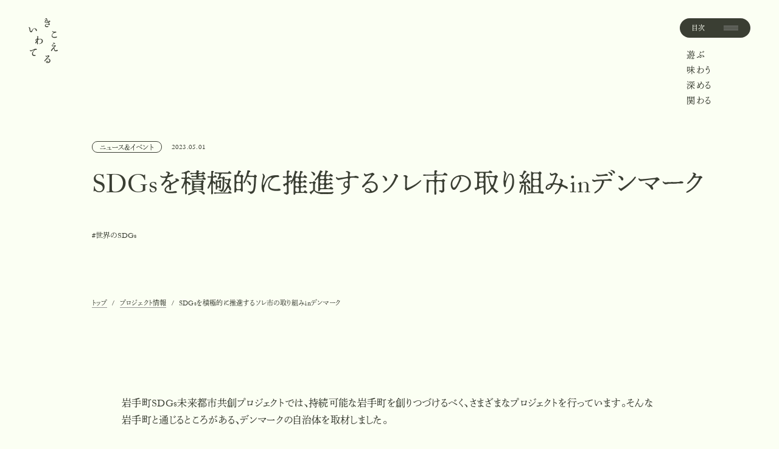

--- FILE ---
content_type: text/html; charset=UTF-8
request_url: https://iwatetown-sdgs.jp/news/sdgs_soroe/
body_size: 11868
content:
<!DOCTYPE html>
<html lang="ja">
<head prefix="og: https://ogp.me/ns# fb: https://ogp.me/ns/fb# article: https://ogp.me/ns/article#">
	<meta charset="utf-8">
  <meta name="viewport" content="width=device-width, initial-scale=1.0">

	
	<meta name="format-detection" content="telephone=no">

	<title>【世界のSDGs】ソレ市 | NEWS | きこえるいわて</title>

	<meta name="description" content="">

	<meta property="og:url" content="https://iwatetown-sdgs.jp/news/sdgs_soroe/">
	<meta property="og:title" content="【世界のSDGs】ソレ市 | NEWS | きこえるいわて">
	<meta property="og:type" content="article">
	<meta property="og:description" content="">
	<meta property="og:image" content="https://iwatetown-sdgs.jp/wp-content/uploads/2022/12/ogp-1200x630.png">
	<meta property="og:site_name" content="きこえるいわて">
	<meta property="og:locale" content="ja_JP">
	<meta name="twitter:card" content="summary_large_image">

    <meta http-equiv="Last-Modified" content="2023-05-29T21:27:22+09:00">
  
	<link rel="icon" href="https://iwatetown-sdgs.jp/wp-content/themes/kikoeru-iwate/assets/images/common/favicon.ico">

  <script>
    (function(d) {
      var config = {
        kitId: 'bie8ent',
        scriptTimeout: 3000,
        async: true
      },
      h=d.documentElement,t=setTimeout(function(){h.className=h.className.replace(/\bwf-loading\b/g,"")+" wf-inactive";},config.scriptTimeout),tk=d.createElement("script"),f=false,s=d.getElementsByTagName("script")[0],a;h.className+=" wf-loading";tk.src='https://use.typekit.net/'+config.kitId+'.js';tk.async=true;tk.onload=tk.onreadystatechange=function(){a=this.readyState;if(f||a&&a!="complete"&&a!="loaded")return;f=true;clearTimeout(t);try{Typekit.load(config)}catch(e){}};s.parentNode.insertBefore(tk,s)
    })(document);
  </script>
  
  <!-- Google tag (gtag.js) -->
	<script async src="https://www.googletagmanager.com/gtag/js?id=G-6QFCZHNFGC"></script>
	<script>
	  window.dataLayer = window.dataLayer || [];
	  function gtag(){dataLayer.push(arguments);}
	  gtag('js', new Date());

	  gtag('config', 'G-6QFCZHNFGC');
	</script>

	
  <script type="module" crossorigin src="https://iwatetown-sdgs.jp/wp-content/themes/kikoeru-iwate/assets/js/preload.js?1688360855"></script>
  <script type="module" crossorigin src="https://iwatetown-sdgs.jp/wp-content/themes/kikoeru-iwate/assets/js/common.js?1688360855"></script>

  <link rel="stylesheet" href="https://iwatetown-sdgs.jp/wp-content/themes/kikoeru-iwate/assets/css/style.css?1693819723">
	
	<meta name='robots' content='max-image-preview:large' />
<style id='wp-img-auto-sizes-contain-inline-css' type='text/css'>
img:is([sizes=auto i],[sizes^="auto," i]){contain-intrinsic-size:3000px 1500px}
/*# sourceURL=wp-img-auto-sizes-contain-inline-css */
</style>
<style>.wp-block-gallery.is-cropped .blocks-gallery-item picture{height:100%;width:100%;}</style>
<script type="application/ld+json">
{
"@context": "https://schema.org",
"@type": "BreadcrumbList",
"itemListElement": [{
"@type": "ListItem",
"position": 1,
"name": "トップ",
"item": "https://iwatetown-sdgs.jp/"
}
,{
"@type": "ListItem",
"position": 2,
"name": "【世界のSDGs】ソレ市",
"item": "https://iwatetown-sdgs.jp/news/sdgs_soroe/"
}]}
</script>


<!-- Google tag (gtag.js) -->
<script async src="https://www.googletagmanager.com/gtag/js?id=G-2KVGWCVMHH"></script>
<script>
  window.dataLayer = window.dataLayer || [];
  function gtag(){dataLayer.push(arguments);}
  gtag('js', new Date());
  gtag('config', 'G-2KVGWCVMHH');
</script>

</head>
<body>


  
  <header class="c-header u-flex-md u-items-start u-justify-between c-header--page" id="c-header">
        <p class="c-header__logo">
      <a href="https://iwatetown-sdgs.jp/" class="u-block">
        <img src="https://iwatetown-sdgs.jp/wp-content/themes/kikoeru-iwate/assets/images/common/logo-header.svg" alt="きこえるいわて" width="48" height="74" decoding="async" class="u-block">
      </a>
    </p>
            <ul class="c-header__list u-ls-140 u-lh-18 u-fs-14 u-hidden-not-md" id="c-header__list">
      <li class="c-header__item">
        <a href="https://iwatetown-sdgs.jp/article/play/" class="c-header__link u-block u-relative">
          <span class="js-link-text is-inline">遊ぶ</span>
        </a>
      </li>
      <li class="c-header__item">
        <a href="https://iwatetown-sdgs.jp/article/taste/" class="c-header__link u-block u-relative">
          <span class="js-link-text is-inline">味わう</span>
        </a>
      </li>
      <li class="c-header__item">
        <a href="https://iwatetown-sdgs.jp/article/deepen/" class="c-header__link u-block u-relative">
          <span class="js-link-text is-inline">深める</span>
        </a>
      </li>
      <li class="c-header__item">
        <a href="https://iwatetown-sdgs.jp/article/connect/" class="c-header__link u-block u-relative">
          <span class="js-link-text is-inline">関わる</span>
        </a>
      </li>
    </ul>
  </header>

  <button type="button" class="c-nav__button u-bg-black u-text-yellow u-fs-10 u-fs-11-md u-ls-120" data-micromodal-trigger="c-nav">
    <span class="js-link-text is-inline">目次</span>
    <span class="c-nav__button-icon u-posi-center-y"></span>
  </button>
  <nav class="modal micromodal micromodal-slide c-nav" id="c-nav" aria-hidden="true">
    <div class="modal__overlay" tabindex="-1">
      <div class="modal__container c-nav__container u-bg-yellow" role="dialog" aria-modal="true" aria-label="目次" data-lenis-prevent>
        <div class="modal__content c-nav__content u-flex-md u-justify-between" id="c-nav-content">

          <div class="c-nav__video u-relative u-rounded-20 u-overflow-hidden u-flex-shrink-0 u-hidden-not-md">
            <div class="js-lazy-video" data-id="c-nav__video" data-class="u-posi-full-img" data-options="autoplay playsinline loop muted" data-mp4="https://iwatetown-sdgs.jp/wp-content/themes/kikoeru-iwate/assets/video/menu.mp4"></div>
          </div>

          <div class="c-nav__body u-flex-col u-flex-center">
            <p class="c-nav__logo u-mx-atuo">
              <a href="https://iwatetown-sdgs.jp/" class="u-block">
                <img src="https://iwatetown-sdgs.jp/wp-content/themes/kikoeru-iwate/assets/images/common/logo.svg" alt="きこえるいわて by 岩手町SDGs 未来都市共創プロジェクト" width="241" height="250" decoding="async" loading="lazy" class="u-block">
              </a>
            </p>
            <ul class="c-nav__vertical-list c-vertical-list u-flex-row-reverse u-fs-24 u-fs-32-md u-flex-center-x u-lh-1 u-text-center">
              <li class="c-vertical-list__item-lg">
                <a href="https://iwatetown-sdgs.jp/article/play/" class="c-vertical-list__item-link">
                  <span class="u-visually-hidden">遊ぶ</span>
                  <span class="js-link-text is-side" aria-hidden="true">遊</span>
                  <span class="js-link-text is-side" aria-hidden="true">ぶ</span>
                </a>
              </li>
              <li class="c-vertical-list__item-lg">
                <a href="https://iwatetown-sdgs.jp/article/taste/" class="c-vertical-list__item-link">
                  <span class="u-visually-hidden">味わう</span>
                  <span class="js-link-text is-side" aria-hidden="true">味</span>
                  <span class="js-link-text is-side" aria-hidden="true">わ</span>
                  <span class="js-link-text is-side" aria-hidden="true">う</span>
                </a>
              </li>
              <li class="c-vertical-list__item-lg">
                <a href="https://iwatetown-sdgs.jp/article/deepen/" class="c-vertical-list__item-link">
                  <span class="u-visually-hidden">深める</span>
                  <span class="js-link-text is-side" aria-hidden="true">深</span>
                  <span class="js-link-text is-side" aria-hidden="true">め</span>
                  <span class="js-link-text is-side" aria-hidden="true">る</span>
                </a>
              </li>
              <li class="c-vertical-list__item-lg">
                <a href="https://iwatetown-sdgs.jp/article/connect/" class="c-vertical-list__item-link">
                  <span class="u-visually-hidden">関わる</span>
                  <span class="js-link-text is-side" aria-hidden="true">関</span>
                  <span class="js-link-text is-side" aria-hidden="true">わ</span>
                  <span class="js-link-text is-side" aria-hidden="true">る</span>
                </a>
              </li>
            </ul>

			<!--サイト内検索-->
			<div class="google-search">
				<form method="get" action="https://www.google.co.jp/search" target="_self">
					<input type="text" placeholder="サイト内検索" tabindex="10" id="s" name="q" value="" class="text" />
					<button type="submit" title="サイト内を検索します" alt="サイト内を検索します" tabindex="11" id="searchsubmit" class="btmSubmit" /><img src="https://iwatetown-sdgs.jp/wp-content/themes/kikoeru-iwate/assets/images/common/icon-search.png" class="google-search-img" ></button>
					<input type="hidden" name="sitesearch" value="iwatetown-sdgs.jp" />
					<input type="hidden" name="hl" value="ja" />
					<input type="hidden" name="ie" value="utf-8" />
					<input type="hidden" name="num" value="20" />
				</form>
			</div>

                        <ul class="c-nav__list u-fs-12 u-flex-center-x u-flex-wrap u-ls-20">
                            <li class="c-nav__list-item"><a href="https://iwatetown-sdgs.jp/tag/sdgs%e6%9c%aa%e6%9d%a5%e9%83%bd%e5%b8%82/" class="u-block"><span class="js-link-text is-inline">#SDGs未来都市</span></a></li>
                            <li class="c-nav__list-item"><a href="https://iwatetown-sdgs.jp/tag/%e6%b2%bc%e5%ae%ae%e5%86%85%e9%ab%98%e6%a0%a1/" class="u-block"><span class="js-link-text is-inline">#沼宮内高校</span></a></li>
                            <li class="c-nav__list-item"><a href="https://iwatetown-sdgs.jp/tag/sdgs%e5%ae%a3%e8%a8%80/" class="u-block"><span class="js-link-text is-inline">#SDGs宣言</span></a></li>
                            <li class="c-nav__list-item"><a href="https://iwatetown-sdgs.jp/tag/sdgs%e3%83%a9%e3%82%a4%e3%82%bf%e3%83%bc%e3%81%ae%e8%a8%98%e4%ba%8b/" class="u-block"><span class="js-link-text is-inline">#SDGsライターの記事</span></a></li>
                            <li class="c-nav__list-item"><a href="https://iwatetown-sdgs.jp/tag/sdgs%e3%83%a9%e3%82%a4%e3%82%bf%e3%83%bc/" class="u-block"><span class="js-link-text is-inline">#SDGsライター</span></a></li>
                            <li class="c-nav__list-item"><a href="https://iwatetown-sdgs.jp/tag/%e4%bd%90%e3%80%85%e6%9c%a8%e7%94%ba%e9%95%b7%e3%81%8c%e8%a1%8c%e3%81%8f%ef%bc%81/" class="u-block"><span class="js-link-text is-inline">#佐々木町長が行く！</span></a></li>
                            <li class="c-nav__list-item"><a href="https://iwatetown-sdgs.jp/tag/%e4%b8%96%e7%95%8c%e3%81%aesdgs/" class="u-block"><span class="js-link-text is-inline">#世界のSDGs</span></a></li>
                            <li class="c-nav__list-item"><a href="https://iwatetown-sdgs.jp/tag/future/" class="u-block"><span class="js-link-text is-inline">#地球の未来</span></a></li>
                            <li class="c-nav__list-item"><a href="https://iwatetown-sdgs.jp/tag/craft/" class="u-block"><span class="js-link-text is-inline">#クラフト</span></a></li>
                            <li class="c-nav__list-item"><a href="https://iwatetown-sdgs.jp/tag/relax/" class="u-block"><span class="js-link-text is-inline">#整う</span></a></li>
                            <li class="c-nav__list-item"><a href="https://iwatetown-sdgs.jp/tag/food/" class="u-block"><span class="js-link-text is-inline">#岩手町グルメ</span></a></li>
                            <li class="c-nav__list-item"><a href="https://iwatetown-sdgs.jp/tag/sports-health/" class="u-block"><span class="js-link-text is-inline">#スポーツ・健康</span></a></li>
                            <li class="c-nav__list-item"><a href="https://iwatetown-sdgs.jp/tag/event-activity/" class="u-block"><span class="js-link-text is-inline">#イベント・アクティビティ</span></a></li>
                            <li class="c-nav__list-item"><a href="https://iwatetown-sdgs.jp/tag/career-design/" class="u-block"><span class="js-link-text is-inline">#キャリアデザイン</span></a></li>
                            <li class="c-nav__list-item"><a href="https://iwatetown-sdgs.jp/tag/art/" class="u-block"><span class="js-link-text is-inline">#アート</span></a></li>
                            <li class="c-nav__list-item"><a href="https://iwatetown-sdgs.jp/tag/town/" class="u-block"><span class="js-link-text is-inline">#まちづくり</span></a></li>
                            <li class="c-nav__list-item"><a href="https://iwatetown-sdgs.jp/tag/work/" class="u-block"><span class="js-link-text is-inline">#仕事</span></a></li>
                            <li class="c-nav__list-item"><a href="https://iwatetown-sdgs.jp/tag/nature/" class="u-block"><span class="js-link-text is-inline">#自然</span></a></li>
                            <li class="c-nav__list-item"><a href="https://iwatetown-sdgs.jp/tag/dialogue/" class="u-block"><span class="js-link-text is-inline">#起業と対話を通じた産業活性化</span></a></li>
                            <li class="c-nav__list-item"><a href="https://iwatetown-sdgs.jp/tag/livinglab/" class="u-block"><span class="js-link-text is-inline">#リビングラボの活用</span></a></li>
                            <li class="c-nav__list-item"><a href="https://iwatetown-sdgs.jp/tag/sister-city/" class="u-block"><span class="js-link-text is-inline">#都市・地域間の連携</span></a></li>
                            <li class="c-nav__list-item"><a href="https://iwatetown-sdgs.jp/tag/cocreation/" class="u-block"><span class="js-link-text is-inline">#共創の核となる人材の育成</span></a></li>
                            <li class="c-nav__list-item"><a href="https://iwatetown-sdgs.jp/tag/agriculture/" class="u-block"><span class="js-link-text is-inline">#農業</span></a></li>
                          </ul>
            
            <p class="c-nav__link u-fs-13 u-fs-14-md u-ls-20 u-text-center">
              <a href="https://iwatetown-sdgs.jp/about/" class="u-flex-center-y">
                <span class="js-link-text is-inline">岩手町SDGs未来都市共創プロジェクトについて</span>
                <span class="c-nav__link-icon c-icon c-icon--black"></span>
              </a>
            </p>
          </div>
        </div>
        <button type="button" class="c-nav__button c-nav__button--close u-bg-black u-text-yellow u-fs-10 u-fs-11-md u-ls-120" data-micromodal-close>
          <span class="js-link-text is-inline">閉じる</span>
          <svg class="c-nav__button-icon-close u-posi-center-y" aria-hidden="true" fill="none" viewBox="0 0 17 17" xmlns="http://www.w3.org/2000/svg"><g clip-rule="evenodd" fill="#979797" fill-rule="evenodd"><path d="m3.88909 12.3734 8.48531-8.48529.7071.7071-8.4853 8.48529z"/><path d="m4.59621 3.88818 8.48529 8.48532-.7071.7071-8.48529-8.48531z"/></g></svg>
        </button>
      </div>
    </div>
  </nav>
	<main>
    <section class="p-article js-slide-down-sec u-overflow-hidden">
      <div class="p-article__body js-slide-down-sec__body">

        <div class="p-article-main p-article-main--news l-side-space l-side-space-lg-md u-flex-md u-justify-between">
          <div class="p-article-main__news-body u-relative">
            <div class="u-posi-full-left u-w-1 u-overflow-hidden">
              <div class="js-anime js-anime__item is-meter is-meter-vertical u-posi-full u-bg-black"></div>
            </div>

            <div class="p-article-main__head u-flex-center-y-md u-flex-wrap">
                            <p class="p-article-main__label c-label u-lh-12 u-fs-12-md u-fs-11 u-ls-20">
                <a href="https://iwatetown-sdgs.jp/news/?news_category=news-event" class="c-label__text-link u-rounded-99em u-text u-block">
                  <span class="js-link-text">ニュース＆イベント</span>
                </a>
              </p>
							              <p class="p-article-main__date u-lh-12 u-fs-11 u-ls-20 u-text"><time datetime="2023-05-01T08:30:48+09:00">2023.05.01</time></p>
            </div>

            <h1 class="p-article-main__title u-fs-28 u-fs-42-md u-lh-13 u-ls-20">SDGsを積極的に推進するソレ市の取り組みinデンマーク</h1>

                        <ul class="p-article-main__tag u-fs-12 u-ls-20 u-relative u-lh-14">
                            <li class="p-article-main__tag-item">
                <a href="https://iwatetown-sdgs.jp/tag/%e4%b8%96%e7%95%8c%e3%81%aesdgs/" class="u-inline-block u-align-top u-text">
                  <span class="js-link-text">#世界のSDGs</span>
                </a>
              </li>
                          </ul>
            
            
<div class="c-topic-pass u-hidden-not-md u-fs-11 u-ls-20 u-lh-12">
  <ul class="c-topic-pass__list u-inline">
    <li class="c-topic-pass__item u-inline">
      <a href="https://iwatetown-sdgs.jp/" class="c-topic-pass__link">
        <span class="js-link-text is-inline">トップ</span>
      </a>
    </li>

		                  <li class="c-topic-pass__item u-inline">
        <span class="c-topic-pass__icon" aria-hidden="true"> / </span><a href="https://iwatetown-sdgs.jp/news/" class="c-topic-pass__link">
          <span class="js-link-text is-inline">プロジェクト情報</span>
        </a>
      </li>
      
      <li class="c-topic-pass__item u-inline"><span class="c-topic-pass__icon" aria-hidden="true"> / </span>SDGsを積極的に推進するソレ市の取り組みinデンマーク</li>
      </ul>
</div>
          </div>
        </div>

        					<div class="p-article-post u-overflow-hidden">
														  <div class="l-post__body l-post__text c-wysiwyg">
    <p>岩手町SDGs未来都市共創プロジェクトでは、持続可能な岩手町を創りつづけるべく、さまざまなプロジェクトを行っています。そんな岩手町と通じるところがある、デンマークの自治体を取材しました。</p>
<h2>自治体をあげてSDGsの達成に向けてプロジェクトを実施しているソレ市</h2>
<p>デンマークにあるソレ市（Sorø）は、人口2.9万人、首都コペンハーゲンから西に電車で約1時間、車で約50分ほどの場所に位置する郊外の自治体です。コペンハーゲンが近いからこそ、ソレ市に住みながら都市であるコペンハーゲンに仕事や学業に通うことができるため、人口もこのままでは減ってしまうのではないかという危機感があるとのこと。</p>
  </div>
	

														    
    
                                  <div class="l-post__body l-post__img">
          <div class="u-rounded-16 u-rounded-20-md u-overflow-hidden">
            <picture><source srcset="https://iwatetown-sdgs.jp/wp-content/uploads/2023/04/00280aa762358a33a1ce7dc9a2e9a7d6.jpg.webp" media="(max-width: 767px)" width="768" height="380" type="image/webp"><source srcset="https://iwatetown-sdgs.jp/wp-content/uploads/2023/04/00280aa762358a33a1ce7dc9a2e9a7d6.jpg" media="(max-width: 767px)" width="768" height="380"><img src="https://iwatetown-sdgs.jp/wp-content/uploads/2023/04/00280aa762358a33a1ce7dc9a2e9a7d6.jpg" alt="" width="768" height="380" decoding="async" loading="lazy"  class="u-w-full"></picture>          </div>
        </div>
                      			

														  <div class="l-post__body l-post__text c-wysiwyg">
    <p><span>デンマークは、九州ほどの面積。そこに九州の半分ほどの約586万人が住んでいます。 引用：https://kids.nationalgeographic.com/geography/countries/article/denmark</span></p>
  </div>
	

														    
    
                                  <div class="l-post__body l-post__img">
          <div class="u-rounded-16 u-rounded-20-md u-overflow-hidden">
            <picture><source srcset="https://iwatetown-sdgs.jp/wp-content/uploads/2023/04/ECDF1FA2-5533-48D9-8D2A-A65C43DE0B35-768x576-1.jpg.webp" media="(max-width: 767px)" width="768" height="576" type="image/webp"><source srcset="https://iwatetown-sdgs.jp/wp-content/uploads/2023/04/ECDF1FA2-5533-48D9-8D2A-A65C43DE0B35-768x576-1.jpg" media="(max-width: 767px)" width="768" height="576"><img src="https://iwatetown-sdgs.jp/wp-content/uploads/2023/04/ECDF1FA2-5533-48D9-8D2A-A65C43DE0B35-768x576-1.jpg" alt="" width="768" height="576" decoding="async" loading="lazy"  class="u-w-full"></picture>          </div>
        </div>
                      			

														  <div class="l-post__body l-post__text c-wysiwyg">
    <div id="attachment_3853" class="wp-caption alignnone">
<p id="caption-attachment-3853" class="wp-caption-text">ソレ駅から市庁舎の間に広がる、ソレ湖。</p>
</div>
<p>そのような状況の中、2018年に市議会で4年間の戦略がJørgensen（ヨンゲルセン）市長の元で承認され、2019年から「Sorø Erhverv 」というビジネス関係の部署を新設しました。こうして、持続可能なソレ市の未来のために、SDGsを共通言語にプロジェクトがはじまったそうです。</p>
<p>市職員としてSorø Erhverv で活動する、LailaさんとNiklasさんにお話を伺いました。</p>
  </div>
	

														    
    
                                  <div class="l-post__body l-post__img">
          <div class="u-rounded-16 u-rounded-20-md u-overflow-hidden">
            <picture><source srcset="https://iwatetown-sdgs.jp/wp-content/uploads/2023/04/DSC_0753-768x512-1.jpg.webp" media="(max-width: 767px)" width="768" height="512" type="image/webp"><source srcset="https://iwatetown-sdgs.jp/wp-content/uploads/2023/04/DSC_0753-768x512-1.jpg" media="(max-width: 767px)" width="768" height="512"><img src="https://iwatetown-sdgs.jp/wp-content/uploads/2023/04/DSC_0753-768x512-1.jpg" alt="" width="768" height="512" decoding="async" loading="lazy"  class="u-w-full"></picture>          </div>
        </div>
                      			

														  <div class="l-post__body l-post__text c-wysiwyg">
    <div id="attachment_3848" class="wp-caption alignnone">
<p id="caption-attachment-3848" class="wp-caption-text">左がLailaさん、右のストライプのシャツがNiklasさん。市庁舎の前でパシャリ。</p>
</div>
<h2>Sorø Erhvervの取り組み①ソレ市内に元々あるSDGsの取り組みを整理</h2>
<p>市内の中小企業を訪問し、SDGsの取り組みを一緒に行なっていくように協力を呼びかけているそう。1軒1軒訪問し、コミュニケーションシートを使って、その企業がどんなSDGsの取り組みをしているかを一緒に整理していくそうです。</p>
  </div>
	

														    
    
                                  <div class="l-post__body l-post__img">
          <div class="u-rounded-16 u-rounded-20-md u-overflow-hidden">
            <picture><source srcset="https://iwatetown-sdgs.jp/wp-content/uploads/2023/04/DSC01825-768x512-1.jpg.webp" media="(max-width: 767px)" width="768" height="512" type="image/webp"><source srcset="https://iwatetown-sdgs.jp/wp-content/uploads/2023/04/DSC01825-768x512-1.jpg" media="(max-width: 767px)" width="768" height="512"><img src="https://iwatetown-sdgs.jp/wp-content/uploads/2023/04/DSC01825-768x512-1.jpg" alt="" width="768" height="512" decoding="async" loading="lazy"  class="u-w-full"></picture>          </div>
        </div>
                      			

														  <div class="l-post__body l-post__text c-wysiwyg">
    <div id="attachment_3890" class="wp-caption alignnone">
<p id="caption-attachment-3890" class="wp-caption-text">SDGsの17のゴールをベースに作られているコミュニケーションシート</p>
</div>
<p>企業によっては、忙しくて余裕がないからという理由で訪問を断られてしまうこともあるそうなのですが、「ソレ市内の多様なセクターと共にSDGsの取り組みをしていくことに意義がある」という考えのもと、何度か訪問の交渉を続ける、とおっしゃっていたことが印象的でした。</p>
<p>ソレ市では、SDGsの取り組みをしていない企業は入札ができないような仕組みを導入しているとのこと。「今、SDGsに取り組まなければ自治体も企業も淘汰されていってしまう」とおっしゃっている姿が印象的でした。</p>
<p>SDGsに取り組まなければ淘汰されてしまうとはどういうことでしょうか？</p>
<p>「顧客は持続可能な製品を購入したいと考えています。新入社員、特に高学歴の若い従業員は、持続的に働く企業でのみ働くでしょう。さらに、会社が資本を必要とする場合、銀行は『環境・経済・社会に配慮された持続可能なプロジェクト』にのみ融資を行います」</p>
<p>社会のニーズがそのような方向へ加速していっているので、自治体も企業も変わらなければならない。そんな強い想いを感じました。</p>
<h2>Sorø Erhvervの取り組み②整理したSDGsの取り組みを可視化</h2>
<p>訪問して整理したSDGsの取り組みを、webサイトや冊子の形にしてまとめ、可視化しているとのことでした。</p>
<p>Vækst via Videnプロジェクトホームページ（<a href="https://vaekstviaviden.com/">https://vaekstviaviden.com/</a>）</p>
  </div>
	

														    
    
                                  <div class="l-post__body l-post__img">
          <div class="u-rounded-16 u-rounded-20-md u-overflow-hidden">
            <picture><source srcset="https://iwatetown-sdgs.jp/wp-content/uploads/2023/04/DSC01826-768x512-1.jpg.webp" media="(max-width: 767px)" width="768" height="512" type="image/webp"><source srcset="https://iwatetown-sdgs.jp/wp-content/uploads/2023/04/DSC01826-768x512-1.jpg" media="(max-width: 767px)" width="768" height="512"><img src="https://iwatetown-sdgs.jp/wp-content/uploads/2023/04/DSC01826-768x512-1.jpg" alt="" width="768" height="512" decoding="async" loading="lazy"  class="u-w-full"></picture>          </div>
        </div>
                                              <div class="l-post__body l-post__img">
          <div class="u-rounded-16 u-rounded-20-md u-overflow-hidden">
            <picture><source srcset="https://iwatetown-sdgs.jp/wp-content/uploads/2023/04/DSC01827-768x512-1.jpg.webp" media="(max-width: 767px)" width="768" height="512" type="image/webp"><source srcset="https://iwatetown-sdgs.jp/wp-content/uploads/2023/04/DSC01827-768x512-1.jpg" media="(max-width: 767px)" width="768" height="512"><img src="https://iwatetown-sdgs.jp/wp-content/uploads/2023/04/DSC01827-768x512-1.jpg" alt="" width="768" height="512" decoding="async" loading="lazy"  class="u-w-full"></picture>          </div>
        </div>
                      			

														  <div class="l-post__body l-post__text c-wysiwyg">
    <div id="attachment_3892" class="wp-caption alignnone">
<p id="caption-attachment-3892" class="wp-caption-text">さまざまな冊子を制作しているそうです。</p>
</div>
<p>&nbsp;</p>
<p>そして、数年間のプロジェクトの集大成として、これまでの冊子に掲載した内容を整理しながら、製本したそう。</p>
<p>冊子をいただいたのですが、そこにはこちらの記事でインタビューの様子を紹介した校長先生の学校についても掲載されていました！</p>
  </div>
	

														    
    
                                  <div class="l-post__body l-post__img">
          <div class="u-rounded-16 u-rounded-20-md u-overflow-hidden">
            <picture><source srcset="https://iwatetown-sdgs.jp/wp-content/uploads/2023/04/DSC01822-768x512-1.jpg.webp" media="(max-width: 767px)" width="768" height="512" type="image/webp"><source srcset="https://iwatetown-sdgs.jp/wp-content/uploads/2023/04/DSC01822-768x512-1.jpg" media="(max-width: 767px)" width="768" height="512"><img src="https://iwatetown-sdgs.jp/wp-content/uploads/2023/04/DSC01822-768x512-1.jpg" alt="" width="768" height="512" decoding="async" loading="lazy"  class="u-w-full"></picture>          </div>
        </div>
                      			

														  <div class="l-post__body l-post__text c-wysiwyg">
    <p><span>表紙タイトル「VORES VERDEN VORES MAL」は、「私たちの 世界 私たちの ゴール」という意味。</span></p>
  </div>
	

														    
    
                                  <div class="l-post__body l-post__img">
          <div class="u-rounded-16 u-rounded-20-md u-overflow-hidden">
            <picture><source srcset="https://iwatetown-sdgs.jp/wp-content/uploads/2023/04/DSC01823-768x512-1.jpg.webp" media="(max-width: 767px)" width="768" height="512" type="image/webp"><source srcset="https://iwatetown-sdgs.jp/wp-content/uploads/2023/04/DSC01823-768x512-1.jpg" media="(max-width: 767px)" width="768" height="512"><img src="https://iwatetown-sdgs.jp/wp-content/uploads/2023/04/DSC01823-768x512-1.jpg" alt="" width="768" height="512" decoding="async" loading="lazy"  class="u-w-full"></picture>          </div>
        </div>
                      			

														  <div class="l-post__body l-post__text c-wysiwyg">
    <div id="attachment_3888" class="wp-caption alignnone">
<p id="caption-attachment-3888" class="wp-caption-text">39の事例が掲載されていて、しっかりとした読み物になっています。</p>
</div>
<p>&nbsp;</p>
<p>と、こうしてお話を伺っているうちに、岩手町SDGs未来都市共創プロジェクトと似ている部分があるように感じました。</p>
<p>岩手町SDGs未来都市共創プロジェクトでも、「岩手町に元々ある持続可能な取り組みを可視化したい」という想いのもと、2022年4月よりSDGs宣言制度を開始しました。また、x SDGs Tourではこれまで丸の内、さいたま市、豊島区にて岩手町のSDGsの取り組みをまとめたパネル展示を実施してきました。本WEBサイトでもプロジェクトの情報発信に努めています。</p>
<p>場所は違えど、目指す場所（持続可能なまち）が同じ…！世界は広く見えますが、一気に親近感が湧きました。</p>
<p>「岩手町にもソレ市と同様のプロジェクトを行っており、共にSDGsの達成を目指すパートナーを探しているのですが…！」と取材の最後に聞いてみました。</p>
<p>「次回はぜひ佐々木町長といらしてください。ソレ市の市長とぜひお会いしていただきたいです！」とのお言葉をいただきました。取材を受けていただき、ありがとうございました！次回訪問の際はソレ市内の実際のSDGsの取り組みの現場にお邪魔してみたいです！</p>
  </div>
	

											</div>
				
        <div class="c-post-footer l-post__body">
          <div class="u-h-1 u-relative u-overflow-hidden">
            <div class="js-anime js-anime__item is-meter u-posi-full u-bg-black"></div>
          </div>

          <ul class="c-post-footer__sns u-flex-center-md">
  <li class="c-post-footer__sns-item">
    <a href="https://twitter.com/share?url=https://iwatetown-sdgs.jp/news/sdgs_soroe/&text=SDGs%E3%82%92%E7%A9%8D%E6%A5%B5%E7%9A%84%E3%81%AB%E6%8E%A8%E9%80%B2%E3%81%99%E3%82%8B%E3%82%BD%E3%83%AC%E5%B8%82%E3%81%AE%E5%8F%96%E3%82%8A%E7%B5%84%E3%81%BFin%E3%83%87%E3%83%B3%E3%83%9E%E3%83%BC%E3%82%AF" onclick="javascript:window.open(this.href,'tweetwindow','menubar=no,toolbar=no,resizable=yes,scrollbars=yes,height=450,width=650');return false;" rel="nofollow noreferrer" class="c-button u-fs-13 u-lh-17 u-ls-20">
      <span class="js-link-text"><img src="https://iwatetown-sdgs.jp/wp-content/themes/kikoeru-iwate/assets/images/common/icon-tw.svg" alt="" width="20" height="16" decoding="async" loading="lazy" class="c-post-footer__sns-tw">Twitterでシェアする</span>
    </a>
  </li>
  <li class="c-post-footer__sns-item">
    <a href="http://www.facebook.com/sharer.php?u=https://iwatetown-sdgs.jp/news/sdgs_soroe/" onclick="javascript:window.open(this.href,'sharewindow','menubar=no,toolbar=no,resizable=yes,scrollbars=yes,height=450,width=650');return false;" rel="nofollow noreferrer" class="c-button u-fs-13 u-lh-17 u-ls-20">
      <span class="js-link-text"><img src="https://iwatetown-sdgs.jp/wp-content/themes/kikoeru-iwate/assets/images/common/icon-fb.svg" alt="" width="20" height="20" decoding="async" loading="lazy" class="c-post-footer__sns-fb">Facebookでシェアする</span>
    </a>
  </li>
  <li class="c-post-footer__sns-item">
    <a href="https://social-plugins.line.me/lineit/share?url=https://iwatetown-sdgs.jp/news/sdgs_soroe/" rel="nofollow noreferrer" class="c-button u-fs-13 u-lh-17 u-ls-20">
      <span class="js-link-text"><img src="https://iwatetown-sdgs.jp/wp-content/themes/kikoeru-iwate/assets/images/common/icon-line.svg?ver01" alt="" width="20" height="20" decoding="async" loading="lazy" class="c-post-footer__sns-line">LINEでシェアする</span>
    </a>
  </li>
</ul>

          <ul class="c-post-footer__label u-flex-center-x u-flex-wrap u-items-end">
    <li class="c-post-footer__label-item">
    <a href="https://iwatetown-sdgs.jp/sdgs/sustainable-cities-and-communities/" class="u-block">
            <div class="c-post-footer__label-img u-text-center">
        <picture><source srcset="https://iwatetown-sdgs.jp/wp-content/uploads/2022/12/sdg_icon_11_ja_2-240x240.png.webp"  type="image/webp"><img src="https://iwatetown-sdgs.jp/wp-content/uploads/2022/12/sdg_icon_11_ja_2-240x240.png" alt="" width="70" height="70" decoding="async" loading="lazy" class="u-object-cover" data-eio="p"></picture>
      </div>
            <p class="c-label c-label--lg c-label--green u-lh-12 u-fs-12 u-ls-20">
        <span class="c-label__text-link u-rounded-99em u-text u-block">
          <span class="js-link-text">SDGs：住み続けられるまちづくりを</span>
        </span>
      </p>
    </a>
  </li>
    <li class="c-post-footer__label-item">
    <a href="https://iwatetown-sdgs.jp/sdgs/partnerships-for-the-goals/" class="u-block">
            <div class="c-post-footer__label-img u-text-center">
        <picture><source srcset="https://iwatetown-sdgs.jp/wp-content/uploads/2022/12/sdg_icon_17_ja_2-240x240.png.webp"  type="image/webp"><img src="https://iwatetown-sdgs.jp/wp-content/uploads/2022/12/sdg_icon_17_ja_2-240x240.png" alt="" width="70" height="70" decoding="async" loading="lazy" class="u-object-cover" data-eio="p"></picture>
      </div>
            <p class="c-label c-label--lg c-label--green u-lh-12 u-fs-12 u-ls-20">
        <span class="c-label__text-link u-rounded-99em u-text u-block">
          <span class="js-link-text">SDGs：パートナーシップで目標を達成しよう</span>
        </span>
      </p>
    </a>
  </li>
  </ul>

          <ul class="c-post-footer__tag u-flex-center-x u-flex-wrap u-fs-12 u-lh-17 u-ls-20">
    <li class="c-post-footer__tag-item"><a href="https://iwatetown-sdgs.jp/tag/%e4%b8%96%e7%95%8c%e3%81%aesdgs/"><span class="js-link-text">#世界のSDGs</span></a></li>
  </ul>

          <p class="c-post-footer__back u-flex-center-x">
            <a href="https://iwatetown-sdgs.jp/news/" class="c-button c-button--post-lg u-bg-black u-text-yellow u-fs-14 u-lh-17 u-ls-20">
              <span class="c-button__icon-back c-icon c-icon--back"></span>
              <span class="js-link-text is-inline" data-delay="false">一覧へ戻る</span>
            </a>
          </p>
        </div>

        <div class="js-slide-down-sec__overlay"></div>
      </div>
    </section>


    <section class="c-rel js-slide-down-sec u-overflow-hidden u-bg-green">
      <div class="c-rel__body l-side-space js-slide-down-sec__body">

        <div class="c-rel__top">
          
                    <div class="c-rel__title c-wysiwyg">
            <h2>関連するプロジェクト情報</h2>
          </div>
          <ul class="c-rel__list c-news-list c-news-list--col2 u-flex-md u-flex-wrap u-justify-between u-lh-13">
            <li class="c-news-list__item"><a href="https://iwatetown-sdgs.jp/news/__trashed-3/" class="c-news-list__link u-flex u-items-start u-relative u-hv-scale"><div class="c-news-list__line u-overflow-hidden"><div class="js-anime js-anime__item is-meter u-posi-full u-bg-black"></div></div><div class="c-news-list__img u-flex-shrink-0"><div class="c-news-list__img-inner u-relative u-overflow-hidden"><picture><source srcset="https://iwatetown-sdgs.jp/wp-content/uploads/2026/01/e19db23c8002e05fd9da1415c0e70664-e1768450249701-240x193.jpg.webp"  type="image/webp"><img src="https://iwatetown-sdgs.jp/wp-content/uploads/2026/01/e19db23c8002e05fd9da1415c0e70664-e1768450249701-240x193.jpg" alt="" width="240" height="180" decoding="async" loading="lazy" class="u-posi-full-img u-scale-elm" data-eio="p"></picture></div></div><div class="c-news-list__body"><p class="c-news-list__date u-fs-11 u-ls-20"><time datetime="2026-01-15T13:16:35+09:00">2026.01.15</time></p><h3 class="c-news-list__title u-fs-15 u-fs-20-md u-ls-20"><span class="c-news-list__title-text">子どもたちの心に「読書の種」をまく ～ 読み聞かせ50年、田村えい子さんの願い</span></h3><div class="c-news-list__icon c-icon c-icon--black"></div></div></a></li><li class="c-news-list__item"><a href="https://iwatetown-sdgs.jp/news/tohoku_sdgs_summit/" class="c-news-list__link u-flex u-items-start u-relative u-hv-scale"><div class="c-news-list__line u-overflow-hidden"><div class="js-anime js-anime__item is-meter u-posi-full u-bg-black"></div></div><div class="c-news-list__img u-flex-shrink-0"><div class="c-news-list__img-inner u-relative u-overflow-hidden"><picture><source srcset="https://iwatetown-sdgs.jp/wp-content/uploads/2025/10/4M8A0122-240x160.jpg.webp"  type="image/webp"><img src="https://iwatetown-sdgs.jp/wp-content/uploads/2025/10/4M8A0122-240x160.jpg" alt="" width="240" height="180" decoding="async" loading="lazy" class="u-posi-full-img u-scale-elm" data-eio="p"></picture></div></div><div class="c-news-list__body"><p class="c-news-list__date u-fs-11 u-ls-20"><time datetime="2025-10-10T13:11:41+09:00">2025.10.10</time></p><h3 class="c-news-list__title u-fs-15 u-fs-20-md u-ls-20"><span class="c-news-list__title-text">教育の未来を東北から 〜東北SDGs未来都市サミット in 岩手町〜</span></h3><div class="c-news-list__icon c-icon c-icon--black"></div></div></a></li><li class="c-news-list__item"><a href="https://iwatetown-sdgs.jp/news/%e6%a5%bd%e3%81%97%e3%81%bf%e3%81%aa%e3%81%8c%e3%82%89%e7%94%ba%e3%81%ae%e6%b4%bb%e6%80%a7%e5%8c%96%e3%82%92%e7%9b%ae%e6%8c%87%e3%81%99/" class="c-news-list__link u-flex u-items-start u-relative u-hv-scale"><div class="c-news-list__line u-overflow-hidden"><div class="js-anime js-anime__item is-meter u-posi-full u-bg-black"></div></div><div class="c-news-list__img u-flex-shrink-0"><div class="c-news-list__img-inner u-relative u-overflow-hidden"><picture><source srcset="https://iwatetown-sdgs.jp/wp-content/uploads/2025/10/06a0167d3394bd12d4a5d04a0fa99bf8-240x361.jpg.webp"  type="image/webp"><img src="https://iwatetown-sdgs.jp/wp-content/uploads/2025/10/06a0167d3394bd12d4a5d04a0fa99bf8-240x361.jpg" alt="" width="240" height="180" decoding="async" loading="lazy" class="u-posi-full-img u-scale-elm" data-eio="p"></picture></div></div><div class="c-news-list__body"><p class="c-news-list__date u-fs-11 u-ls-20"><time datetime="2025-10-07T10:01:55+09:00">2025.10.07</time></p><h3 class="c-news-list__title u-fs-15 u-fs-20-md u-ls-20"><span class="c-news-list__title-text">楽しみながら町の活性化を目指す</span></h3><div class="c-news-list__icon c-icon c-icon--black"></div></div></a></li><li class="c-news-list__item"><a href="https://iwatetown-sdgs.jp/news/%e7%ac%ac%ef%bc%99%e5%9b%9e%e3%80%80%e3%81%b5%e3%81%a3%e3%81%8b%e3%81%a4-%e3%81%94%e3%82%93%e3%81%bc%e5%b8%82/" class="c-news-list__link u-flex u-items-start u-relative u-hv-scale"><div class="c-news-list__line u-overflow-hidden"><div class="js-anime js-anime__item is-meter u-posi-full u-bg-black"></div></div><div class="c-news-list__img u-flex-shrink-0"><div class="c-news-list__img-inner u-relative u-overflow-hidden"><picture><source srcset="https://iwatetown-sdgs.jp/wp-content/uploads/2025/10/DSC_0352-240x361.jpg.webp"  type="image/webp"><img src="https://iwatetown-sdgs.jp/wp-content/uploads/2025/10/DSC_0352-240x361.jpg" alt="" width="240" height="180" decoding="async" loading="lazy" class="u-posi-full-img u-scale-elm" data-eio="p"></picture></div></div><div class="c-news-list__body"><p class="c-news-list__date u-fs-11 u-ls-20"><time datetime="2025-10-02T11:05:36+09:00">2025.10.02</time></p><h3 class="c-news-list__title u-fs-15 u-fs-20-md u-ls-20"><span class="c-news-list__title-text">第９回　ふっかつ!! ごんぼ市</span></h3><div class="c-news-list__icon c-icon c-icon--black"></div></div></a></li>          </ul>
                  </div>

        <div class="c-text-scroll-area u-lh-1 u-ls-20 u-fs-66-md u-fs-56 u-relative">

  
      <div class="c-text-scroll-area__item u-overflow-hidden">
            <div class="js-text-scroll">
        <div class="js-text-scroll__item">
                    <a href="https://iwatetown-sdgs.jp/article/play/gokan/" class="js-text-scroll__item-link u-flex-center-y">
                                  <p class="u-text">雄鹿の水浴び</p>
                                                    <div class="js-text-scroll__img u-rounded-99em">
                <picture><source srcset="https://iwatetown-sdgs.jp/wp-content/uploads/2023/03/20220909_iwate_064_ono.jpg.webp"  type="image/webp"><img src="https://iwatetown-sdgs.jp/wp-content/uploads/2023/03/20220909_iwate_064_ono.jpg" alt="" width="120" height="70" decoding="async" class="u-posi-full-img" data-eio="p"></picture>
              </div>
                          
                        <p class="u-text">ざっぶーん</p>
            
                        <div class="js-text-scroll__icon c-icon c-icon--black c-icon--arrow-lg"></div>
                        <div class="js-text-scroll__overlay-top u-posi-full"></div>
            <div class="js-text-scroll__overlay-bottom u-posi-full"></div>
                    </a>
                  </div>
      </div>
      <div class="js-text-scroll__overlay u-posi-full u-bg-black"></div>
    </div>
        <div class="c-text-scroll-area__item u-overflow-hidden">
            <div class="js-text-scroll is-reverse">
        <div class="js-text-scroll__item">
                    <a href="https://iwatetown-sdgs.jp/article/play/shiki_no_kusabana/" class="js-text-scroll__item-link u-flex-center-y">
                                  <p class="u-text">花とアート</p>
                                                    <div class="js-text-scroll__img-sm u-rounded-50">
                <picture><source srcset="https://iwatetown-sdgs.jp/wp-content/uploads/2023/03/20220909_iwate_206_ono.jpg.webp"  type="image/webp"><img src="https://iwatetown-sdgs.jp/wp-content/uploads/2023/03/20220909_iwate_206_ono.jpg" alt="" width="70" height="70" decoding="async" class="u-posi-full-img" data-eio="p"></picture>
              </div>
                          
                        <p class="u-text">サワサワ</p>
            
                        <div class="js-text-scroll__icon c-icon c-icon--black c-icon--arrow-lg"></div>
                        <div class="js-text-scroll__overlay-top u-posi-full"></div>
            <div class="js-text-scroll__overlay-bottom u-posi-full"></div>
                    </a>
                  </div>
      </div>
      <div class="js-text-scroll__overlay u-posi-full u-bg-black"></div>
    </div>
        <div class="c-text-scroll-area__item u-overflow-hidden">
            <div class="js-text-scroll">
        <div class="js-text-scroll__item">
                    <a href="https://iwatetown-sdgs.jp/article/play/feel_the_art/" class="js-text-scroll__item-link u-flex-center-y">
                                  <p class="u-text">森で巨大彫刻と</p>
                                                    <div class="js-text-scroll__img u-rounded-14">
                <picture><source srcset="https://iwatetown-sdgs.jp/wp-content/uploads/2023/03/DSCF2141_ono.jpg.webp"  type="image/webp"><img src="https://iwatetown-sdgs.jp/wp-content/uploads/2023/03/DSCF2141_ono.jpg" alt="" width="120" height="70" decoding="async" class="u-posi-full-img" data-eio="p"></picture>
              </div>
                          
                        <p class="u-text">ほおおおん </p>
            
                        <div class="js-text-scroll__icon c-icon c-icon--black c-icon--arrow-lg"></div>
                        <div class="js-text-scroll__overlay-top u-posi-full"></div>
            <div class="js-text-scroll__overlay-bottom u-posi-full"></div>
                    </a>
                  </div>
      </div>
      <div class="js-text-scroll__overlay u-posi-full u-bg-black"></div>
    </div>
        <div class="c-text-scroll-area__item u-overflow-hidden">
            <div class="js-text-scroll is-reverse">
        <div class="js-text-scroll__item">
                    <a href="https://iwatetown-sdgs.jp/article/play/our_third_place/" class="js-text-scroll__item-link u-flex-center-y">
                                  <p class="u-text">みんなの居場所</p>
                                                    <div class="js-text-scroll__img-md">
                <picture><source srcset="https://iwatetown-sdgs.jp/wp-content/uploads/2023/03/20221102_iwate_011_ono.jpg.webp"  type="image/webp"><img src="https://iwatetown-sdgs.jp/wp-content/uploads/2023/03/20221102_iwate_011_ono.jpg" alt="" width="100" height="70" decoding="async" class="u-posi-full-img" data-eio="p"></picture>
              </div>
                          
                        <p class="u-text">わァわァ</p>
            
                        <div class="js-text-scroll__icon c-icon c-icon--black c-icon--arrow-lg"></div>
                        <div class="js-text-scroll__overlay-top u-posi-full"></div>
            <div class="js-text-scroll__overlay-bottom u-posi-full"></div>
                    </a>
                  </div>
      </div>
      <div class="js-text-scroll__overlay u-posi-full u-bg-black"></div>
    </div>
    </div>

        <div class="js-slide-down-sec__overlay"></div>
      </div>
    </section>

    <section class="c-contact u-relative u-overflow-hidden">
  <div class="c-contact__body l-side-space-lg u-flex-center-y-md u-flex-row-reverse-md u-justify-between u-bg-black u-text-yellow">
        <h2 class="c-contact__title u-fs-28 u-fs-38-md u-ls-20 u-lh-13 u-hidden-md">
      ご相談・お問い合わせ    </h2>
    
          <div class="c-contact__img u-relative">
                <div class="c-contact__img-lg u-rounded-16 u-rounded-20-md js-parallax">
          <div class="js-parallax__item">
            <picture><source srcset="https://iwatetown-sdgs.jp/wp-content/uploads/2023/04/img-contact01-730x1167.jpg.webp" media="(max-width: 767px)" width="730" height="1167" type="image/webp"><source srcset="https://iwatetown-sdgs.jp/wp-content/uploads/2023/04/img-contact01-730x1167.jpg" media="(max-width: 767px)" width="730" height="1167"><img src="https://iwatetown-sdgs.jp/wp-content/uploads/2023/04/img-contact01.jpg" alt="" width="868" height="1388" decoding="async" loading="lazy" ></picture>          </div>
        </div>
                        <div class="c-contact__img-sm u-rounded-10 u-rounded-16-md js-parallax">
          <div class="js-parallax__item">
            <picture><source srcset="https://iwatetown-sdgs.jp/wp-content/uploads/2023/04/img-contact02-240x366.jpg.webp" media="(max-width: 767px)" width="240" height="366" type="image/webp"><source srcset="https://iwatetown-sdgs.jp/wp-content/uploads/2023/04/img-contact02-240x366.jpg" media="(max-width: 767px)" width="240" height="366"><img src="https://iwatetown-sdgs.jp/wp-content/uploads/2023/04/img-contact02.jpg" alt="" width="428" height="652" decoding="async" loading="lazy" ></picture>          </div>
        </div>
              </div>
        <div class="c-contact__text-box">
              <h2 class="c-contact__title u-fs-28 u-fs-38-md u-ls-20 u-lh-13 u-hidden-not-md">
          ご相談・お問い合わせ        </h2>
                  <p class="c-contact__text u-text-gray02 u-fs-14 u-fs-15-md u-lh-16 u-ls-20">
        岩手町のSDGs未来都市の取り組みに関するお問い合わせは、以下よりお願いいたします。<br />
地域間連携、町内外の事業者の方からのご相談などもお待ちしております。<br />
※ご用件名に「きこえるいわて」と記入ください。      </p>
                    <p class="c-contact__button">
          <a href="https://town.iwate.iwate.jp/town/contact/inquiry_town/" rel="noreferrer" target="_blank" class="c-button c-button--full c-button--contact c-button--yellow u-bg-yellow u-text-black u-fs-16 u-lh-17 u-ls-20">
            <span class="js-link-text is-inline">お問い合わせ</span>
            <span class="c-button__icon c-icon c-icon--black"></span>
          </a>
        </p>
          </div>
  </div>
</section>
  </main>
  <footer class="c-footer u-flex-col u-flex-center l-side-space u-bg-yellow" id="c-footer">
    <p class="c-footer__logo u-mx-atuo">
      <a href="https://iwatetown-sdgs.jp/" class="u-block">
        <img src="https://iwatetown-sdgs.jp/wp-content/themes/kikoeru-iwate/assets/images/common/logo.svg" alt="きこえるいわて by 岩手町SDGs 未来都市共創プロジェクト" width="242" height="250" decoding="async" loading="lazy" class="u-block">
      </a>
    </p>
    <ul class="c-footer__vertical-list c-vertical-list u-flex-row-reverse u-fs-20 u-fs-28-md u-flex-center-x u-lh-1 u-text-center">
      <li class="c-vertical-list__item">
        <a href="https://iwatetown-sdgs.jp/article/play/" class="c-vertical-list__item-link">
          <span class="u-visually-hidden">遊ぶ</span>
          <span class="js-link-text is-side" aria-hidden="true">遊</span>
          <span class="js-link-text is-side" aria-hidden="true">ぶ</span>
        </a>
      </li>
      <li class="c-vertical-list__item">
        <a href="https://iwatetown-sdgs.jp/article/taste/" class="c-vertical-list__item-link">
          <span class="u-visually-hidden">味わう</span>
          <span class="js-link-text is-side" aria-hidden="true">味</span>
          <span class="js-link-text is-side" aria-hidden="true">わ</span>
          <span class="js-link-text is-side" aria-hidden="true">う</span>
        </a>
      </li>
      <li class="c-vertical-list__item">
        <a href="https://iwatetown-sdgs.jp/article/deepen/" class="c-vertical-list__item-link">
          <span class="u-visually-hidden">深める</span>
          <span class="js-link-text is-side" aria-hidden="true">深</span>
          <span class="js-link-text is-side" aria-hidden="true">め</span>
          <span class="js-link-text is-side" aria-hidden="true">る</span>
        </a>
      </li>
      <li class="c-vertical-list__item">
        <a href="https://iwatetown-sdgs.jp/article/connect/" class="c-vertical-list__item-link">
          <span class="u-visually-hidden">関わる</span>
          <span class="js-link-text is-side" aria-hidden="true">関</span>
          <span class="js-link-text is-side" aria-hidden="true">わ</span>
          <span class="js-link-text is-side" aria-hidden="true">る</span>
        </a>
      </li>
    </ul>
    <p class="c-footer__logo-bottom">
      <picture>
        <source srcset="https://iwatetown-sdgs.jp/wp-content/themes/kikoeru-iwate/assets/images/common/logo-footer.webp" type="image/webp">
        <img src="https://iwatetown-sdgs.jp/wp-content/themes/kikoeru-iwate/assets/images/common/logo-footer.png" alt="IWATE TOWN SUSTAINABLE DEVELOPMENT GOALS" width="164" height="46" decoding="async" loading="lazy" class="u-block">
      </picture>
    </p>
        <ul class="c-footer__list u-fs-13 u-fs-14-md u-lh-15 u-ls-20 u-flex-center-x u-flex-wrap">
              <li class="c-footer__list-item">
          <a href="https://town.iwate.iwate.jp/town/" rel="noreferrer" target="_blank" class="u-flex-center-y">
            <span class="js-link-text is-inline">岩手町公式ホームページ</span>
            <span class="c-footer__list-icon c-icon c-icon--black"></span>
          </a>
        </li>
                      <li class="c-footer__list-item">
          <a href="https://town.iwate.iwate.jp/town/gyosei/furusatooen-3/" rel="noreferrer" target="_blank" class="u-flex-center-y">
            <span class="js-link-text is-inline">ふるさと納税</span>
            <span class="c-footer__list-icon c-icon c-icon--black"></span>
          </a>
        </li>
                      <li class="c-footer__list-item">
          <a href="/news/siryou_download/" rel="noreferrer" target="_blank" class="u-flex-center-y">
            <span class="js-link-text is-inline">資料ダウンロード</span>
            <span class="c-footer__list-icon c-icon c-icon--black"></span>
          </a>
        </li>
                  </ul>
    
    <div class="c-footer__add u-text-center u-lh-18">
      <p class="u-fs-12 u-ls-20">
        <a href="https://iwatetown-sdgs.jp/about/">
          <span class="js-link-text is-inline">岩手町SDGs未来都市共創プロジェクトについて</span>
        </a>
      </p>
    </div>
  </footer>

  
	
	<script type="speculationrules">
{"prefetch":[{"source":"document","where":{"and":[{"href_matches":"/*"},{"not":{"href_matches":["/wp-*.php","/wp-admin/*","/wp-content/uploads/*","/wp-content/*","/wp-content/plugins/*","/wp-content/themes/kikoeru-iwate/*","/*\\?(.+)"]}},{"not":{"selector_matches":"a[rel~=\"nofollow\"]"}},{"not":{"selector_matches":".no-prefetch, .no-prefetch a"}}]},"eagerness":"conservative"}]}
</script>
<!-- Instagram Feed JS -->
<script type="text/javascript">
var sbiajaxurl = "https://iwatetown-sdgs.jp/wp-admin/admin-ajax.php";
</script>



</body>
</html>


--- FILE ---
content_type: text/css
request_url: https://iwatetown-sdgs.jp/wp-content/themes/kikoeru-iwate/assets/css/style.css?1693819723
body_size: 16349
content:
@charset "UTF-8";/*! Yaku Han JP v3.4.1 (OFL-1.1 AND MIT) by Qrac *//*! Type: YakuHanMP - Based on Noto Serif CJK JP */@font-face{font-style:normal;font-weight:400;src:url(../fonts/YakuHanMP/YakuHanMP-Regular.woff2) format("woff2"),url(../fonts/YakuHanMP/YakuHanMP-Regular.woff) format("woff");font-family:YakuHanMP;font-display:swap;unicode-range:U+3001,U+3002,U+300a,U+300b,U+300c,U+300d,U+300e,U+300f,U+3010,U+3011,U+3014,U+3015,U+30fb,U+ff01,U+ff08,U+ff09,U+ff1a,U+ff1b,U+ff1f,U+ff3b,U+ff3d,U+ff5b,U+ff5d}html,body,div,span,iframe,h1,h2,h3,p,blockquote,a,del,img,s,small,sub,var,b,i,dl,dt,dd,ol,ul,li,article,embed,footer,header,menu,nav,section,time,video{margin:0;padding:0;border:0;font:inherit;font-size:100%;vertical-align:baseline}html{line-height:1}ol,ul{list-style:none}blockquote{quotes:none}blockquote:before,blockquote:after{content:"";content:none}a img{border:none}a{color:inherit;text-decoration:none}article,footer,header,main,menu,nav,section{display:block}video{outline:none}button{margin:0;padding:0;border:none;border-radius:0;background:none}button{cursor:pointer}button{-webkit-appearance:none;border-radius:0;color:inherit;font:inherit}button:disabled,[type=button]:disabled{cursor:default}*{box-sizing:border-box}*:before,*:after{box-sizing:inherit}:root{--scroll-bar: 0px}html{scroll-behavior:initial}html,body{width:100%;min-height:100%}body{-webkit-text-size-adjust:100%;-moz-text-size-adjust:100%;text-size-adjust:100%;-moz-osx-font-smoothing:grayscale;-webkit-font-smoothing:antialiased;font-feature-settings:"palt" 1;background-color:#fbfff3;color:#3a3e33;font-family:YakuHanJP,adobe-caslon-pro,dnp-shuei-nmincho-std,\6e38\660e\671d,\6e38\660e\671d\4f53,Yu Mincho,YuMincho,\30d2\30e9\30ae\30ce\660e\671d  Pro W3,Hiragino Mincho Pro,HiraMinProN-W3,HGS\660e\671d E,\ff2d\ff33  \ff30\660e\671d,MS PMincho,serif;font-variant-ligatures:none}img{max-width:100%;height:auto;vertical-align:top}.u-font-jp{font-family:YakuHanJP,dnp-shuei-nmincho-std,\6e38\660e\671d,\6e38\660e\671d\4f53,Yu Mincho,YuMincho,\30d2\30e9\30ae\30ce\660e\671d  Pro W3,Hiragino Mincho Pro,HiraMinProN-W3,HGS\660e\671d E,\ff2d\ff33  \ff30\660e\671d,MS PMincho,serif}.u-fs-10{font-size:.625rem}.u-fs-11{font-size:.6875rem}.u-fs-12{font-size:.75rem}.u-fs-13{font-size:.8125rem}.u-fs-14{font-size:.875rem}.u-fs-15{font-size:.9375rem}.u-fs-16{font-size:1rem}.u-fs-18{font-size:1.125rem}.u-fs-20{font-size:1.25rem}.u-fs-22{font-size:1.375rem}.u-fs-24{font-size:1.5rem}.u-fs-28{font-size:1.75rem}.u-fs-32{font-size:2rem}.u-fs-34{font-size:2.125rem}.u-fs-36{font-size:2.25rem}.u-fs-54{font-size:3.375rem}.u-fs-56{font-size:3.5rem}.u-ls-20{letter-spacing:.02em}.u-ls-120{letter-spacing:.12em}.u-ls-140{letter-spacing:.14em}.u-lh-1{line-height:1}.u-lh-12{line-height:1.2}.u-lh-124{line-height:1.24}.u-lh-128{line-height:1.28}.u-lh-13{line-height:1.3}.u-lh-14{line-height:1.4}.u-lh-15{line-height:1.5}.u-lh-16{line-height:1.6}.u-lh-166{line-height:1.66}.u-lh-17{line-height:1.7}.u-lh-18{line-height:1.8}.u-lh-2{line-height:2}@-moz-document url-prefix(){.u-text-inner{transform:translateY(.08em)}}.u-visually-hidden{clip:rect(0 0 0 0);-webkit-clip-path:inset(50%);position:absolute;width:1px;height:1px;margin:-1px;padding:0;overflow:hidden;border:0;white-space:nowrap;clip-path:inset(50%)}.u-hidden{display:none!important}.u-inline-block{display:inline-block}.u-inline{display:inline}.u-block{display:block}.u-flex{display:flex}.u-flex-center{display:flex;align-items:center;justify-content:center}.u-flex-center-x{display:flex;justify-content:center}.u-flex-center-y{display:flex;align-items:center}.u-flex-wrap{flex-wrap:wrap}.u-flex-col{flex-direction:column}.u-flex-row-reverse{flex-direction:row-reverse}.u-justify-end{justify-content:flex-end}.u-justify-between{justify-content:space-between}.u-items-start{align-items:flex-start}.u-items-end{align-items:flex-end}.u-flex-shrink-0{flex-shrink:0}.u-object-cover{-o-object-fit:cover;object-fit:cover}.u-overflow-hidden{overflow:hidden}.u-rounded-50{border-radius:50%}.u-rounded-99em{border-radius:99em}.u-rounded-6{z-index:0;position:relative;border-radius:6px}.u-rounded-10{z-index:0;position:relative;border-radius:10px}.u-rounded-14{z-index:0;position:relative;border-radius:14px}.u-rounded-16{z-index:0;position:relative;border-radius:16px}.u-rounded-20{z-index:0;position:relative;border-radius:20px}.u-cf:after{display:block;clear:both;content:""}.u-text-center{text-align:center}.u-text-right{text-align:right}.u-writing-vertical{font-feature-settings:normal;writing-mode:vertical-rl}.u-align-top{vertical-align:top}.u-relative{position:relative}.u-posi-full{position:absolute;top:0;right:0;bottom:0;left:0}.u-posi-full-top{position:absolute;top:0;right:0;left:0}.u-posi-full-left{position:absolute;top:0;bottom:0;left:0}.u-posi-full-img{-o-object-fit:cover;position:absolute;top:0;left:0;width:100%;height:100%;object-fit:cover}.u-posi-center{position:absolute;top:50%;left:50%;transform:translateY(-50%) translate(-50%)}.u-posi-center-y{position:absolute;top:50%;transform:translateY(-50%)}.u-h-1{height:1px}.u-w-full{width:100%}.u-w-fit{width:-moz-fit-content;width:fit-content}.u-w-1{width:1px}.u-mx-auto{margin-right:auto;margin-left:auto}.u-ml-auto{margin-left:auto}.u-mt-auto{margin-top:auto}.u-iframe-wrap{position:relative;padding-top:56.25%;overflow:hidden}.u-iframe-wrap video,.u-iframe-wrap iframe{position:absolute;top:0;left:0;width:100%;height:100%}.u-transition-opacity{transition-duration:.8s;transition-property:opacity;transition-timing-function:cubic-bezier(.16,1,.3,1)}.u-text-white{color:#fff}.u-text-black{color:#3a3e33}.u-text-yellow{color:#fbfff3}.u-text-gray02{color:#bcbfb5}.u-bg-green{background-color:#edf5dd}.u-bg-yellow{background-color:#fbfff3}.u-bg-black{background-color:#3a3e33}.u-hv-op{transition:opacity .8s cubic-bezier(.16,1,.3,1)}.u-scale-elm{transition:transform .8s cubic-bezier(.16,1,.3,1)}.l-side-space{box-sizing:content-box;padding-right:4.8309178744vw;padding-left:4.8309178744vw}.l-side-space-lg{box-sizing:content-box;padding-right:9.6618357488vw;padding-left:9.6618357488vw}.l-wrapper-top{z-index:2;position:relative;margin-right:calc(-1 * var(--scroll-bar));padding-right:var(--scroll-bar);overflow:hidden;transform:translateY(100vh);transform:translateY(100svh);opacity:0;will-change:transform}.l-wrapper-top.is-load{opacity:1}.l-post__body{box-sizing:content-box;margin:0 auto}.splide__circle{position:relative;width:100%;height:100%;transform:rotate(-90deg)}.splide__circle circle{stroke-width:1px;stroke:#3a3e33;fill:none;stroke-dasharray:163;stroke-dashoffset:-163;will-change:stroke-dashoffset}.splide__circle.is-auto-loading circle{animation:sliderLoadCircle 5s both}.splide__circle.is-auto-slide circle{animation:sliderLoadCircleEnd .6s both}.splide__arrow-icon{margin-top:-1px}.splide__arrow-icon path{transition:fill .8s cubic-bezier(.16,1,.3,1)}.splide__arrow--next .splide__arrow-icon path{fill:#3a3e33}.splide__circle--bg{position:absolute;top:0;left:0;width:100%;height:100%}.splide__circle--bg circle{stroke:#cedab4;stroke-dashoffset:0;transition:stroke .8s cubic-bezier(.16,1,.3,1)}@keyframes sliderLoadCircle{0%{stroke-dashoffset:-163;animation-timing-function:linear}to{stroke-dashoffset:-326}}@keyframes sliderLoadCircleEnd{0%{stroke-dashoffset:-326;animation-timing-function:cubic-bezier(.19,.82,.27,1)}to{stroke-dashoffset:-489}}.splide__container{box-sizing:border-box;position:relative}.splide__arrows{width:114px}.splide__list{display:flex;height:100%;margin:0!important;padding:0!important;backface-visibility:hidden}.splide.is-initialized:not(.is-active) .splide__list{display:block}.splide.is-initialized .splide__slide{flex-shrink:0}.splide__pagination{display:flex;flex-wrap:wrap;align-items:center;justify-content:center;margin:30px 0 0;pointer-events:none}.splide__pagination li{margin:0}.splide{position:relative}.splide__slide{-ms-flex-negative:0;box-sizing:border-box;position:relative;backface-visibility:hidden;list-style-type:none!important}.splide__slide img{vertical-align:bottom}.splide__sr{clip:rect(0 0 0 0);position:absolute;width:1px;height:1px;margin:-1px;padding:0;overflow:hidden;border:0}.splide__track{z-index:0;position:relative}@keyframes splide-loading{0%{transform:rotate(0)}to{transform:rotate(1turn)}}.splide__track--draggable{-webkit-touch-callout:none;-webkit-user-select:none;-moz-user-select:none;user-select:none}.splide__arrow{display:flex;z-index:1;position:relative;align-items:center;justify-content:center;width:54px;height:54px;padding:0;border-radius:50%;cursor:pointer}.splide__arrow:focus-visible{outline:3px solid #0bf;outline-offset:3px}.splide__pagination__page{display:block;z-index:1;position:relative;width:8px;height:8px;margin:0 5px;padding:0;border:0;border-radius:50%;background:#CEDAB4;cursor:pointer;transition:background .8s cubic-bezier(.16,1,.3,1)}.splide__pagination__page.is-active,.splide__pagination__page:hover{background:#3A3E33}.splide__pagination__page:focus-visible{outline:3px solid #0bf;outline-offset:3px}.splide__slide{-webkit-tap-highlight-color:transparent}.splide__slide:focus{outline:0}@supports (outline-offset: -3px){.splide__slide:focus-visible{outline:3px solid #0bf;outline-offset:-3px}}.modal.is-touch *:focus{outline:none}.modal-video .modal__content{max-width:none}.modal-video .modal__overlay:before{background:rgba(58,62,51,.9)}.modal-video-close{position:absolute}.modal__overlay{display:flex;z-index:20;position:fixed;top:0;right:0;bottom:0;left:0;align-items:center;justify-content:center}.modal__overlay:before{position:absolute;top:0;right:0;bottom:0;left:0;background:rgba(58,62,51,.6);content:""}.modal__container{-webkit-overflow-scrolling:touch;box-sizing:border-box;position:relative;width:100%;max-height:100%;padding:0 var(--scroll-bar) 0 0;overflow-y:auto;overscroll-behavior:contain}.modal__content{position:relative;max-width:1360px;margin:0 auto;padding:69px 20px}@keyframes mmfadeIn{0%{opacity:0}to{opacity:1}}@keyframes mmfadeOut{0%{opacity:1}to{opacity:0}}@keyframes mmslideIn{0%{transform:translateY(-100%)}to{transform:translateY(0)}}@keyframes mmslideOut{0%{transform:translateY(0)}to{transform:translateY(-100%)}}.micromodal{display:none}.micromodal.is-open{display:block}.micromodal.is-standby-anime.micromodal-fade .modal__overlay:before,.micromodal.is-standby-anime.micromodal-fade .modal__container{will-change:opacity}.micromodal.is-standby-anime.micromodal-slide .modal__overlay:before{will-change:opacity}.micromodal.is-standby-anime.micromodal-slide .modal__container{will-change:transform}.modal__overlay:before,.modal__container{animation-timing-function:cubic-bezier(.16,1,.3,1)}.micromodal-fade[aria-hidden=false] .modal__container,.micromodal-fade[aria-hidden=false] .modal__overlay:before,.micromodal-slide[aria-hidden=false] .modal__overlay:before{animation-duration:1.2s;animation-name:mmfadeIn}.micromodal-fade[aria-hidden=true] .modal__overlay:before,.micromodal-fade[aria-hidden=true] .modal__container{animation-duration:1s;animation-name:mmfadeOut;pointer-events:none}.micromodal-slide .modal__overlay:before,.micromodal-slide .modal__container{animation-timing-function:cubic-bezier(.16,.8,.2,1)}.micromodal-slide[aria-hidden=false] .modal__container{animation-duration:.65s;animation-name:mmslideIn}.micromodal-slide[aria-hidden=true] .modal__overlay:before,.micromodal-slide[aria-hidden=true] .modal__container{animation-duration:.55s}.micromodal-slide[aria-hidden=true] .modal__container{animation-name:mmslideOut}.micromodal-slide[aria-hidden=true] .modal__overlay:before{animation-name:mmfadeOut;pointer-events:none}.js-anime__item{animation-duration:1.2s;animation-timing-function:cubic-bezier(.16,1,.3,1);animation-fill-mode:both;opacity:0}.is-anime{animation-name:fadeInUp}.is-anime.is-meter{animation-duration:1.6s;animation-name:meter}.is-anime.is-meter-vertical{animation-duration:1.6s;animation-name:meter-vertical}@keyframes fadeInUp{0%{transform:translate3d(0,40px,0);opacity:0}to{transform:translateZ(0);opacity:1}}@keyframes fadeInDown{0%{transform:translate3d(0,-40px,0);opacity:0}to{transform:translateZ(0);opacity:1}}@keyframes fadeInLeft{0%{transform:translate3d(40px,0,0);opacity:0}to{transform:translateZ(0);opacity:1}}@keyframes fadeInRight{0%{transform:translate3d(-40px,0,0);opacity:0}to{transform:translateZ(0);opacity:1}}@keyframes fadeIn{0%{opacity:0}to{opacity:1}}@keyframes meter{0%{width:0%;opacity:1}to{width:100%;opacity:1}}@keyframes meter-vertical{0%{transform:translate3d(0,-100%,0);opacity:1}to{transform:translateZ(0);opacity:1}}@keyframes sliderShow{0%{transform:translate3d(30vw,20vw,0);opacity:0}40%{opacity:1}to{transform:translateZ(0);opacity:1}}@keyframes slideUpLeft{0%{transform:translate3d(0,100px,0) rotate(3deg);opacity:0}to{transform:translateZ(0) rotate(3deg);opacity:1}}@keyframes slideUpRight{0%{transform:translate3d(0,50px,0) rotate(-3deg);opacity:0}to{transform:translateZ(0) rotate(-3deg);opacity:1}}@keyframes pathCircleLg{0%{stroke-dashoffset:-2564.0510253906}to{stroke-dashoffset:-5128.1020507813}}@keyframes pathCircleSm{0%{stroke-dashoffset:-1544.4030761719}to{stroke-dashoffset:-3088.8061523438}}@keyframes anime-loader-fadein{0%{opacity:0}to{opacity:1}}@keyframes anime-loader-fadeout{0%{opacity:1}to{opacity:0}}.js-cursor-pointer{visibility:hidden;z-index:10;position:fixed;top:0;left:0;transform:translate3d(0,200vh,0);border-radius:99em;opacity:0;pointer-events:none;transition-duration:.4s;transition-property:visibility,opacity;transition-timing-function:cubic-bezier(.47,.16,.24,1)}.js-cursor-pointer.is-active{visibility:visible;opacity:1}.js-cursor-pointer.is-hidden{visibility:hidden;opacity:0}.js-cursor-pointer__video{width:140px;height:140px;margin:-110px 0 0 -70px}.js-cursor-pointer__drag{width:100px;height:100px;margin:-80px 0 0 -10px}.js-link-text{display:inline-block;position:relative;overflow:hidden;vertical-align:top;pointer-events:none}.js-link-text.is-inline .js-link-text__main,.js-link-text.is-inline .js-link-text__sub{display:inline-block;vertical-align:top}.js-link-text.is-side .js-link-text__sub{top:0;left:-70%}.js-link-text.is-side .js-link-text__sub .js-link-text__split{transform:translateY(0)}.js-link-text__main,.js-link-text__sub{display:block}.js-link-text__sub{position:absolute;top:0;left:0;width:100%;pointer-events:none}.js-link-text__sub .js-link-text__split{transform:translateY(70%);opacity:0}.js-link-text__split{display:inline-block;transition-duration:.8s;transition-property:opacity,transform;transition-timing-function:cubic-bezier(.16,1,.3,1)}.js-masonry{opacity:0}.js-masonry.is-active{opacity:1}.js-parallax{position:relative;overflow:hidden}.js-parallax img{display:block;width:100%}.js-parallax__item{position:absolute;bottom:0;left:0;width:100%;transform:translateZ(0)}.js-parallax__item.is-active{will-change:transform}.js-scroll-slide__area.is-fixed .js-scroll-slide__sticky{position:fixed;top:auto;bottom:0}.js-scroll-slide__area.is-fixed-bottom .js-scroll-slide__sticky{top:auto;bottom:0}.js-scroll-slide__title,.js-scroll-slide__sticky{position:absolute;top:0}.js-scroll-slide__title.is-fixed,.js-scroll-slide__item.is-fixed .js-scroll-slide__target{position:fixed}.js-scroll-slide__target,.js-scroll-slide__count{transform:translate3d(0,200px,0);opacity:0;transition:opacity .8s cubic-bezier(.77,0,.175,1),transform .8s cubic-bezier(.77,0,.175,1)}.js-scroll-slide__target.is-prev,.js-scroll-slide__count.is-prev{transform:translate3d(0,-200px,0)}.js-scroll-slide__target.is-active,.js-scroll-slide__count.is-active{z-index:1;transform:translateZ(0);opacity:1}.js-scroll-slide__count{transform:translate3d(0,20px,0)}.js-scroll-slide__count.is-prev{transform:translate3d(0,-20px,0)}.js-slide-down-sec,.js-slide-down-sec__body{position:relative}.js-slide-down-sec__body{box-sizing:border-box}.js-slide-down-sec__body.is-scroll .c-text-scroll-area{pointer-events:none}.js-slide-down-sec__body.is-active{will-change:transform}.js-slide-down-sec__overlay{z-index:1;position:absolute;top:0;right:0;bottom:0;left:0;background-color:#3a3e334d;opacity:0;pointer-events:none}.js-text-scroll{display:flex;z-index:1;position:absolute;top:0;left:0;align-items:center;transform:translateZ(0)}.js-text-scroll.is-start{will-change:transform}.js-text-scroll__overlay{transform:scaleY(0);pointer-events:none;transition:transform .8s cubic-bezier(.16,1,.3,1)}.js-text-scroll__item{box-sizing:content-box;position:relative;flex-shrink:0;padding-right:24px}.js-text-scroll__img,.js-text-scroll__img-sm,.js-text-scroll__img-md{position:relative;overflow:hidden}.js-text-scroll__img-md{border-radius:50px 50px 4px 4px}.js-text-scroll__icon{align-self:flex-end;margin-left:10px}.js-text-scroll__overlay-top{bottom:50%}.js-text-scroll__overlay-bottom{top:50%}.c-icon{display:block;position:relative;width:11px;height:11px}.c-icon:before,.c-icon:after{position:absolute;top:0;right:0;bottom:0;left:0;background-image:url(../../assets/images/common/icon-arrow.svg);background-size:contain;background-repeat:no-repeat;content:"";filter:invert(99%) sepia(0%) saturate(500%) hue-rotate(0deg);transition:opacity .3s,transform .3s}.c-icon:after{transform:translate(-55%) translateY(55%) translateZ(0);opacity:0}.c-icon--black:before,.c-icon--black:after{filter:invert(20%) sepia(10%) saturate(500%) hue-rotate(30deg)}.c-icon--back{transform:scaleX(-1)}a[target=_blank] .c-icon{width:17px;height:17px}a[target=_blank] .c-icon:before,a[target=_blank] .c-icon:after{background-image:url(../../assets/images/common/icon-blank.svg)}a[href$=pdf] .c-icon{width:37px;height:17px}a[href$=pdf] .c-icon:before,a[href$=pdf] .c-icon:after{background-image:url(../../assets/images/common/icon-pdf.svg);filter:none}a[href$=pdf] .c-icon:after{transform:translateY(55%) translateZ(0)}a[href$=pdf] .c-icon--black:before,a[href$=pdf] .c-icon--black:after{background-image:url(../../assets/images/common/icon-pdf-black.svg)}.c-icon--arrow-lg:before,.c-icon--arrow-lg:after{background-image:url(../../assets/images/common/icon-arrow-link-lg.svg)}.c-icon--arrow-left{transform:rotate(-135deg)}.c-icon--arrow-right{transform:rotate(45deg)}.c-label{display:flex}.c-label--white .c-label__text,.c-label--white .c-label__text-link{border-color:#fff}.c-label--green .c-label__text,.c-label--green .c-label__text-link{border-color:#cedab4}.c-label__text{border:1px solid #3A3E33}.c-label__text-link{overflow:hidden;border:1px solid #3A3E33}.c-button{display:flex;align-items:center;justify-content:center;width:-moz-fit-content;width:fit-content;border:1px solid #3A3E33;border-radius:99em}.c-button--full{width:100%}.c-button--yellow{border-color:#fbfff3}.c-button--xl .c-button__icon{position:absolute;top:50%}.c-button__icon{flex-shrink:0;margin:-7px 0 0 10px}.c-button__icon-back{flex-shrink:0;margin:-11px 13px 0 0}.c-button[target=_blank] .c-button__icon{margin-top:-3px}.c-button[href$=pdf] .c-button__icon{margin-top:-8px}.c-vertical-list .js-link-text__split{display:block;padding:.3em 0 1px}.c-vertical-list .js-link-text__split:after{display:block;margin-bottom:calc(1px - .3em);content:""}.c-vertical-list .js-link-text{display:block}.c-vertical-list .js-link-text+.js-link-text{margin-top:-.09em}.c-vertical-list__item-link{display:inline-block;position:relative;padding:0 .2em;vertical-align:top}.c-footer{box-sizing:border-box;min-height:100.1vh}.c-header{z-index:1;position:absolute;top:0;left:0}.c-nav__button{display:block;z-index:9;position:fixed;margin-right:var(--scroll-bar);border-radius:99em;text-align:left}.c-nav__button--close{position:absolute}.c-nav__button-icon{right:20px;height:1px;background-color:#979797}.c-nav__button-icon:before,.c-nav__button-icon:after{position:absolute;top:0;right:0;bottom:0;left:0;background-color:#979797;content:""}.c-nav__button-icon:before{transform:translateY(-3px)}.c-nav__button-icon:after{transform:translateY(3px)}.c-nav__button-icon-close{width:17px}.c-nav__container{-webkit-overflow-scrolling:touch;box-sizing:border-box;width:100%;height:100%;max-height:100%;overflow-y:auto}.c-nav__content{max-width:none;margin:0 auto}.c-text-scroll-area__item{position:relative;border-bottom:1px solid #3A3E33}.c-text-scroll-area__item:nth-of-type(1){border-top:1px solid #3A3E33}.c-article-list__item{position:relative}.c-article-list__line{position:absolute;top:0;left:0}.c-article-list__img,.c-article-list__title{pointer-events:none}.c-news-list--lg .c-news-list__img-inner{padding-top:74.6153846154%}.c-news-list--lg .c-news-list__link{min-height:auto}.c-news-list--col2 .c-news-list__line{display:none}.c-news-list--col2 .c-news-list__link{padding:0}.c-news-list--col2 .c-news-list__img-inner{padding-top:75%}.c-news-list--col2 .c-news-list__title{-webkit-box-orient:vertical;display:-webkit-box;-webkit-line-clamp:2;overflow:hidden}.c-news-list--col2 .c-news-list__title-text{display:block;position:relative;top:.4em}.c-news-list__item+.c-news-list__item{margin-top:24px}.c-news-list__line{position:absolute;top:0;right:0;left:0;height:1px}.c-news-list__body{width:100%}.c-news-list__icon,.c-news__button-text{position:absolute}.c-news__button-text span{display:block}.is-initialized .c-news__slider{cursor:grab}.c-news__slider-item{display:flex;flex-direction:column;width:100%}.c-news__slider-line{position:absolute;top:0;bottom:0;left:0;width:1px}.c-news__slider-img{padding-top:100%}.c-news__slider-title{-webkit-box-orient:vertical;display:-webkit-box;-webkit-line-clamp:2;overflow:hidden}.c-contact__img-sm{position:absolute}.c-rel__pager-line{position:absolute;top:0;bottom:0;width:1px}.c-rel__pager-prev .c-rel__pager-line{left:0}.c-rel__pager-next{margin-left:auto}.c-rel__pager-next .c-rel__pager-line{right:0}.c-rel__pager-info-img{width:40px;height:40px}.c-rel__pager-info-body{align-self:center}.c-rel__prev-icon,.c-rel__next-icon{position:absolute}.c-video-button{display:block;margin-top:70px}.c-wysiwyg{letter-spacing:.02em}.c-wysiwyg blockquote{position:relative;letter-spacing:.02em}.c-wysiwyg blockquote:before,.c-wysiwyg blockquote:after{position:absolute;background-image:url(../../assets/images/common/icon-quote.svg);background-size:contain;background-repeat:no-repeat;content:""}.c-wysiwyg blockquote:before{top:0}.c-wysiwyg blockquote:after{bottom:0;transform:scale(-1)}.c-wysiwyg h2{border-top:1px solid transparent;letter-spacing:.02em}.c-wysiwyg h2:before{display:block;content:""}.c-wysiwyg h3{line-height:1.5;letter-spacing:.02em}.c-wysiwyg p,.c-wysiwyg h3,.c-wysiwyg ul,.c-wysiwyg ol{border-bottom:1px solid transparent}.c-wysiwyg p:after,.c-wysiwyg h3:after,.c-wysiwyg ul:after,.c-wysiwyg ol:after{display:block;content:""}.c-wysiwyg small{display:block;position:relative;padding-left:1.6em;letter-spacing:.02em}.c-wysiwyg small:before{position:absolute;top:0;left:0;content:"\203b"}.c-wysiwyg ul{padding:0 0 0 1.5em;list-style:disc}.c-wysiwyg ol{padding:0 0 0 1.5em;list-style:decimal}.c-wysiwyg del{text-decoration:line-through}.c-wysiwyg a{text-decoration:underline;word-break:break-all;transition:opacity .8s cubic-bezier(.16,1,.3,1)}.c-wysiwyg__h2-line{display:block;position:relative;height:1px}.c-post-cap{border-bottom:1px solid transparent}.c-post-cap:after{display:block;content:""}.c-post-course__line,.c-post-course__top{position:absolute;right:0;left:0}.c-post-course__num{border-right:1px solid #3A3E33}.c-post-course__title:after{display:block;content:""}.c-post-course__title-sub:after{display:block;margin-bottom:-.2em;content:""}.c-post-faq:after{display:block;border-top:1px solid #3A3E33;content:""}.c-post-faq__item{border-top:1px solid #3A3E33}.c-post-faq__button{display:flex;width:100%;margin:0;text-align:left}.c-post-faq__button.is-active .c-post-faq__button-icon:before{display:none}.c-post-faq__button-text{align-self:center;border-bottom:1px solid transparent}.c-post-faq__button-text:after{display:block;content:""}.c-post-faq__button-icon{position:relative;flex-shrink:0;margin-left:auto;border-radius:99em;background-color:#3a3e33}.c-post-faq__button-icon:before,.c-post-faq__button-icon:after{position:absolute;top:50%;left:50%;transform:translate(-50%) translateY(-50%);background-color:#fbfff3;content:""}.c-post-faq__button-icon:before{width:1px}.c-post-faq__button-icon:after{height:1px}.c-post-faq__panel{display:none}.c-post-faq__list-item{width:70px}.c-post-link{border-top:1px solid #3A3E33}.c-post-link__item{border-bottom:1px solid #3A3E33}.c-post-link__icon{position:absolute;top:50%;right:0;transform:translateY(-50%)}.c-post-place__map-cap:after{display:block;content:""}.c-post-prof__name:after{display:block;margin-bottom:-.4em;content:""}.is-initialized .c-post-slider{cursor:grab}.c-post-slider__item{width:100%}.c-post-slider__img{padding-top:65.9090909091%}.c-post-footer__sns .js-link-text__main,.c-post-footer__sns .js-link-text__main{display:inline-flex;align-items:center}.c-post-footer__sns .js-link-text{padding-top:2px}.c-post-footer__sns-tw{position:relative;top:1px;margin:-2px 14px 0 0}.c-post-footer__sns-fb{margin:-2px 14px 0 0}.c-post-footer__sns-line{margin:-2px 14px 0 1px}.c-post-footer__label-item{margin:0 5px 24px}.c-post-footer__label-img{margin-bottom:14px}.c-post-footer__tag-item{margin:0 10px 10px}.p-article-main__course-info-img{width:40px;height:40px}.p-article-main__course-info-body{align-self:center}@-moz-document url-prefix(){.p-list-main .p-list-main__title-vertical-main{margin-left:-.06em}}.p-list-main__title{margin:4px 0 -6px}.p-about-main__text+.p-about-main__text{margin-top:2em}.p-about-main__text-sub{border-top:1px solid #3A3E33}@media not screen and (min-width: 414px){.p-about-post__bg-list{margin:0 -1.4492753623vw -1.4492753623vw 0}.p-about-post__bg-item{width:12.077294686vw;margin:0 1.4492753623vw 1.4492753623vw 0}}@media only screen and (min-width: 414px){.p-about-post__bg-list{margin:0 -6px -6px 0}.p-about-post__bg-item{width:50px;margin:0 6px 6px 0}}@media (hover: hover) and (pointer: fine) and (min-width: 768px){button:hover .u-hv-op,a:hover .u-hv-op,.u-hv-op:hover{opacity:.5}.u-hv-scale:hover .u-scale-elm,.u-hv-scale:active .u-scale-elm,.u-hv-scale:focus .u-scale-elm{transform:scale(1.05) rotate(.1deg)}.u-hv-scale--over:hover~.u-hv-scale__box .u-scale-elm,.u-hv-scale--over:active~.u-hv-scale__box .u-scale-elm,.u-hv-scale--over:focus~.u-hv-scale__box .u-scale-elm{transform:scale(1.05) rotate(.1deg)}.splide__arrow:hover:not(:disabled) .splide__circle--bg circle{stroke:#3a3e33}.splide__arrow:hover:not(:disabled) .splide__arrow-icon path{fill:#3a3e33}a:hover .js-link-text__main .js-link-text__split,button:hover .js-link-text__main .js-link-text__split{opacity:0}a:hover .js-link-text__split,button:hover .js-link-text__split{transform:translateY(-70%)}a:hover .js-link-text__sub .js-link-text__split,button:hover .js-link-text__sub .js-link-text__split{transform:translateY(0);opacity:1}a:hover .is-side .js-link-text__split,a:hover .is-side .js-link-text__sub .js-link-text__split,button:hover .is-side .js-link-text__split,button:hover .is-side .js-link-text__sub .js-link-text__split{transform:translate(70%)}a:hover .c-icon:before{transform:translate(33%) translateY(-33%);opacity:0}a:hover .c-icon:after{transform:translateY(0) translate(0);opacity:1}a[href$=pdf]:hover .c-icon:before{transform:translateY(-33%)}a[href$=pdf]:hover .c-icon:after{transform:translateY(0)}a:hover .c-button__icon:before{transform:translate(.3333333333em) translateY(-.3333333333em);opacity:0}a:hover .c-button__icon:after{transform:translateY(0) translate(0);opacity:1}a[href$=pdf]:hover .c-button__icon:before{transform:translateY(-.3333333333em)}a[href$=pdf]:hover .c-button__icon:after{transform:translateY(0)}.c-vertical-list__item-link:hover:after{transform:scaleY(1);transform-origin:left top}.c-wysiwyg a:hover{text-decoration:underline;opacity:.5}}@media not screen and (min-width: 768px){body{font-size:.9375rem;line-height:1.7}.u-ls-20-not-md{letter-spacing:.02em}html:not(.wf-loading) .u-text{padding-top:.2em;padding-bottom:1px}html:not(.wf-loading) .u-text:after{display:block;margin-bottom:calc(1px - .3em);content:""}html:not(.wf-loading) .u-text-lg{padding-top:.3em;padding-bottom:1px}html:not(.wf-loading) .u-text-lg:after{display:block;margin-bottom:calc(1px - .3em);content:""}html:not(.wf-loading) .u-text-inner{display:block;position:relative;top:.3em}.u-hidden-not-md{display:none!important}.u-flex-not-md{display:flex}.u-flex-center-x-not-md{display:flex;justify-content:center}.u-justify-center-not-md{justify-content:center}.u-text-center-not-md{text-align:center}.u-posi-full-img-not-md{-o-object-fit:cover;position:absolute;top:0;left:0;width:100%;height:100%;object-fit:cover}.l-post__body{padding-right:4.8309178744vw;padding-left:4.8309178744vw}.l-post__body+.l-post__body{margin-top:36px}.l-post__body+.l-post__col2{margin-top:40px}.l-post__body+.l-post__bg,.l-post__body+.l-post__col2-lg{margin-top:50px}.l-post__body+.l-post__about-img{margin-top:43px}.l-post__body+.l-post__place,.l-post__body+.l-post__title-h2{margin-top:70px}.l-post__body+.l-post__cap{margin-top:20px}.l-post__body+.l-post__about-link{margin-top:60px}.l-post__cap{margin-top:20px}.l-post__body--sm{padding-right:14.4927536232vw;padding-left:14.4927536232vw}.l-post__quote+.l-post__body{margin-top:40px}.l-post__bg-inner{padding:40px 4.8309178744vw}.l-post__title-h2+.l-post__body{margin-top:40px}.l-post__title-h2+.l-post__title-h3{margin-top:37px}.l-post__img-lg{padding-right:0;padding-left:0}.l-post__col2{padding:0 9.6618357488vw}.l-post__col2-item+.l-post__col2-item{margin-top:30px}.l-post__col2-button{margin-top:30px}.is-initialized.l-post__slider{padding-right:0;padding-left:0}.l-post__prof+.l-post__body{margin-top:70px}.l-post__video+.l-post__body{margin-top:50px}.l-post__about-img{margin:43px -4.5893719807vw -11px -2.6570048309vw;padding:0}.modal-video .modal__content{padding:45px 4.8309178744vw}.modal-video-close{right:0;bottom:100%;margin-bottom:10px}.js-parallax__item.is-md{height:100%;transform:none!important}.js-text-scroll__img,.js-text-scroll__img-sm,.js-text-scroll__img-md{margin:0 20px}.js-text-scroll__img{width:102px;height:60px}.js-text-scroll__img-sm{width:60px;height:60px}.js-text-scroll__img-md{width:86px;height:60px}.js-text-scroll__item-link{padding:13px 0 12px}.js-text-scroll__icon{margin-bottom:7px}.c-icon--arrow-lg{width:18px;height:17px}.c-label--lg .c-label__text{padding:2px 10px}html:not(.wf-loading) .c-label--lg .c-label__text{padding-block:4px 1px}.c-label--lg .c-label__text-link{padding:0 12px}.c-label--lg .c-label__text-link .js-link-text{padding:4px 0 3px}html:not(.wf-loading) .c-label--lg .c-label__text-link .js-link-text{padding-block:5px 1px}.c-label--lg .c-label__text-link .js-link-text__sub .js-link-text__split{margin-top:5px}.c-label__text{padding:2px 10px}html:not(.wf-loading) .c-label__text{padding-block:4px 1px}.c-label__text-link{padding:0 10px}.c-label__text-link .js-link-text{padding:3px 0}html:not(.wf-loading) .c-label__text-link .js-link-text{padding:4px 0 1px}.c-label__text-link .js-link-text__sub .js-link-text__split{margin-top:4px}.c-button{padding:11px 40px 5px}.c-button--lg{padding:12px 50px 6px}.c-button--xl{padding:18px 54px 12px 29px}.c-button--xl .c-button__icon{right:20px}.c-button--xl[target=_blank] .c-button__icon{margin-top:-9px}.c-button--post,.c-button--post-lg{padding:15px 40px 7px;line-height:1.4}.c-button--contact{padding:12px 50px 14px}html:not(.wf-loading) .c-button--contact{padding-block:16px 9px}html:not(.wf-loading) .c-button[target=_blank] .c-button__icon{margin-top:-12px}.c-button[href$=pdf].c-button--post .c-button__icon,.c-button[href$=pdf].c-button--post-lg .c-button__icon{margin-top:-6px}.c-vertical-list .js-link-text__split{padding:0 0 7px}html:not(.wf-loading) .c-vertical-list .js-link-text__split{padding:.3em 0 1px}.c-vertical-list__item,.c-vertical-list__item-lg{margin:0 .31em}.c-footer{padding-top:70px;padding-bottom:36px}.c-footer__logo{width:172px}.c-footer__vertical-list{margin-top:37px}.c-footer__logo-bottom{width:120px;margin-top:56px}.c-footer__list{margin:43px 0 -14px}.c-footer__list-item{margin:0 9px 14px}.c-footer__list-icon{margin:-5px 0 0 2px}html:not(.wf-loading) .c-footer__list-icon{margin-top:-9px}.c-footer__add{margin-top:24px}.c-header{padding:20px 0 0 4.8309178744vw}.c-header__logo{width:34px}.c-nav__button{top:20px;right:4.8309178744vw;width:10.6em;padding:5px 0 5px 20px}html:not(.wf-loading) .c-nav__button{padding-block:7px 3px}.c-nav__button-icon{width:20px}.c-nav__button-icon-close{right:15px}.c-nav__content{padding:50px 9.6618357488vw}.c-nav__logo{width:217px;margin-top:65px}.c-nav__vertical-list{margin-top:49px}.c-nav__list{margin:55px -10px -2px}.c-nav__list-item{margin:0 6px 2px}.c-nav__link{margin-top:50px}.c-nav__link-icon{margin:-6px 0 0 14px}.c-text-scroll-area__item{height:5.4rem}.c-article-list--rel .c-article-list__item+.c-article-list__item{margin-top:19px}.c-article-list--rel .c-article-list__head .c-article-list__tag{margin-top:12px}.c-article-list--rel .c-article-list__head+.c-article-list__body .c-article-list__title{font-size:1.25rem;line-height:1.28}.c-article-list__item.is-news .c-article-list__img{width:18.7165775401%;padding-top:13.9037433155%;border-radius:6px}.c-article-list__item.is-news .c-article-list__title{-webkit-box-orient:vertical;display:-webkit-box;-webkit-line-clamp:3;margin-bottom:-3px;overflow:hidden;font-size:1.375rem;line-height:1.28}.c-article-list__item.is-news .c-article-list__body{width:75.935828877%}.c-article-list__date{margin:-2px 0 4px}.c-article-list__item{padding-top:20px}.c-article-list__item+.c-article-list__item{margin-top:40px}.c-article-list__line{right:0;height:1px}.c-article-list__img{width:37.4331550802%;padding-top:49.7326203209%}.c-article-list__head{width:18.7165775401%}.c-article-list__head .c-article-list__img{width:auto;padding-top:132.8571428571%}.c-article-list__head .c-article-list__tag{width:534.2857142857%;margin-top:16px}.c-article-list__head .c-article-list__tag-item{margin-top:2px}.c-article-list__head+.c-article-list__body{width:75.935828877%}.c-article-list__head+.c-article-list__body .c-article-list__title{-webkit-box-orient:vertical;display:-webkit-box;-webkit-line-clamp:2;overflow:hidden;font-size:1.375rem;line-height:1.28}.c-article-list__body{width:56.1497326203%}.c-article-list__label{margin-bottom:10px}.c-article-list__title{-webkit-box-orient:vertical;display:-webkit-box;-webkit-line-clamp:4;overflow:hidden;font-size:1.5rem;line-height:1.24}.c-article-list__tag{margin:12px 0 -.4em}.c-news-list--lg .c-news-list__item+.c-news-list__item{margin-top:20px}.c-news-list--lg .c-news-list__icon{display:none}.c-news-list--lg .c-news-list__date{margin-top:0}.c-news-list--lg .c-news-list__item:first-child .c-news-list__img{width:31.4009661836vw}.c-news-list--lg .c-news-list__item:first-child .c-news-list__date{margin:0 0 9px}.c-news-list--lg .c-news-list__item:first-child .c-news-list__title{font-size:1.0625rem}.c-news-list--lg .c-news-list__item:first-child .c-news-list__icon{margin-top:16.38647343vw}.c-news-list--col2 .c-news-list__item+.c-news-list__item{margin-top:16px}.c-news-list--col2 .c-news-list__link{min-height:auto}.c-news-list--col2 .c-news-list__img{width:24.154589372vw}.c-news-list--col2 .c-news-list__date{margin:1px 1px 2px}.c-news-list--col2 .c-news-list__title{font-size:1rem;line-height:1.28}.c-news-list--col2 .c-news-list__icon{display:none}.c-news-list--archive .c-news-list__item+.c-news-list__item{margin-top:40px}.c-news-list--archive .c-news-list__img-inner{padding-top:74.4444444444%}.c-news-list--archive .c-news-list__date{margin:-1px 0 10px}.c-news-list__link{min-height:calc(11.3043478261vw + 45px);padding-top:20px}.c-news-list__img{width:21.7391304348vw;margin-right:4.8309178744vw}.c-news-list__img-inner{padding-top:52%;border-radius:6px}.c-news-list__date{margin:-1px 0 9px}.c-news-list__title{margin-bottom:-.35em}.c-news-list__tag{margin-top:11px}.c-news-list__icon{top:28px;left:0;margin-top:11.3043478261vw}.c-news__body{padding-top:82px;padding-bottom:100px}.c-news__col2+.c-text-scroll-area{margin-top:100px}.c-news__left{margin-bottom:49px}.c-news__title-sub{margin-bottom:21px}.c-news__button{width:132px;margin-top:7px}.c-news__button-text{width:80px}.c-news__slider{margin-right:-4.8309178744vw}.c-news__slider~.c-news-list{margin-top:98px}.c-news__slider .splide__pagination{margin-right:4.8309178744vw}.c-news__slider-item{padding:0 7.2463768116vw 0 3.6231884058vw}.c-news__slider-link{margin-top:10px}.c-news__slider-title{min-height:39px}.c-news__slider-icon{margin-top:17px}.c-news__slider-button{width:-moz-fit-content;width:fit-content;margin:41px auto 0}.c-news__list-button{margin:41px auto 0}.c-contact__body{padding-top:79px;padding-bottom:80px}.c-contact__img{width:49.7584541063vw;margin:25px auto 0;transform:translate(5.7971014493vw)}.c-contact__img-lg{width:49.7584541063vw;height:66.1835748792vw}.c-contact__img-sm{bottom:3.8647342995vw;left:-11.5942028986vw;width:23.6714975845vw;height:29.9516908213vw}.c-contact__text{margin-top:39px}.c-contact__button{margin-top:31px}.c-rel__body{padding-top:80px;padding-bottom:100px}.c-rel__title{margin-bottom:40px}.c-rel__list+.c-rel__title{margin-top:80px}.c-rel__top{margin-bottom:100px}.c-rel__pager-item{display:block;width:41.0628019324vw;padding-bottom:30px}.c-rel__pager-prev{padding-left:3.3816425121vw}.c-rel__pager-next{padding-right:3.8647342995vw}.c-rel__pager-next .c-rel__pager-img{margin:0 0 15px auto}.c-rel__pager-next .c-rel__pager-info-img{margin:0 0 0 10px}.c-rel__pager-img{width:16.9082125604vw;min-width:70px;max-width:120px;height:22.4637681159vw;min-height:93px;max-height:160px;margin:0 0 15px .4830917874vw}.c-rel__pager-title{margin:0 0 18px}.c-rel__pager-info{margin-top:14px}.c-rel__pager-info-img{margin-right:10px}.c-rel__pager-info-name{margin-top:7px}.c-rel__pager-info-name+.c-rel__pager-info-text{margin-top:2px}.c-rel__prev-icon{bottom:0;left:3.8647342995vw}.c-rel__next-icon{right:3.8647342995vw;bottom:0}.c-rel__tag{margin-bottom:-14px;padding:0 calc(4.8309178744vw - 13px) 0 4.8309178744vw}.c-rel__tag-item{margin:0 13px 4px 0}.c-rel__tag-sdgs{margin-bottom:-6px}.c-rel__tag-sdgs-item{margin:0 4px 6px 0}.c-rel__col2+.c-rel__head{margin-top:50px}.c-rel__col2-head-text{margin-bottom:10px}.c-rel__head{margin:60px 0 30px;padding-top:26px}.c-rel__head-link{margin-top:4px}.c-video-button{width:100vw;margin-left:-4.8309178744vw;padding-top:96.6183574879vw}.c-wysiwyg *+*{margin-top:30px}.c-wysiwyg blockquote{padding:32px 20px 28px;font-size:1.625rem;line-height:1.4}.c-wysiwyg blockquote:before,.c-wysiwyg blockquote:after{width:30px;height:20px}.c-wysiwyg blockquote:before{left:-10px}.c-wysiwyg blockquote:after{right:-10px}.c-wysiwyg blockquote+*{margin-top:40px}.c-wysiwyg blockquote p{line-height:1.4}.c-wysiwyg blockquote p:after{margin-bottom:-.4230769231em}.c-wysiwyg h2{font-size:1.5rem;line-height:1.4}.c-wysiwyg h2+*{margin-top:40px}.c-wysiwyg h2+h3{margin-top:37px}.c-wysiwyg h3{font-size:1.1875rem}.c-wysiwyg h3:after{margin-bottom:-.72em}.c-wysiwyg p{line-height:1.733}.c-wysiwyg p:after{margin-bottom:-.57em}.c-wysiwyg small{font-size:.8125rem;line-height:1.6}.c-wysiwyg ul,.c-wysiwyg ol{line-height:1.4}.c-wysiwyg ul:after,.c-wysiwyg ol:after{margin-bottom:-.42em}.c-wysiwyg li+li{margin-top:.65em}.c-wysiwyg li+li ul,.c-wysiwyg li+li ol{margin-top:.65em}.c-wysiwyg__h2-line{width:100px;margin-top:23px}.c-wysiwyg--sm,.c-wysiwyg--sm-not-md{font-size:.875rem}.c-wysiwyg--sm *+*,.c-wysiwyg--sm-not-md *+*{margin-top:26px}.c-wysiwyg--sm .c-wysiwyg__h2-line,.c-wysiwyg--sm-not-md .c-wysiwyg__h2-line{margin-top:23px}.c-wysiwyg--sm h2,.c-wysiwyg--sm-not-md h2{font-size:1.375rem}.c-wysiwyg--sm h2+*,.c-wysiwyg--sm-not-md h2+*{margin-top:36px}.c-wysiwyg--sm h2+h3,.c-wysiwyg--sm-not-md h2+h3{margin-top:35px}.c-wysiwyg--sm h2:before,.c-wysiwyg--sm-not-md h2:before{margin-top:3px}.c-wysiwyg--sm h3,.c-wysiwyg--sm-not-md h3{font-size:1.125rem}.c-wysiwyg--sm h3:after,.c-wysiwyg--sm-not-md h3:after{margin-bottom:-.72em}.c-wysiwyg--sm p:after,.c-wysiwyg--sm-not-md p:after{margin-bottom:-.61em}.c-wysiwyg--sm ul:after,.c-wysiwyg--sm ol:after,.c-wysiwyg--sm-not-md ul:after,.c-wysiwyg--sm-not-md ol:after{margin-bottom:-.44em}.c-wysiwyg--sm li+li,.c-wysiwyg--sm-not-md li+li{margin-top:.8em}.c-wysiwyg--sm li+li ul,.c-wysiwyg--sm li+li ol,.c-wysiwyg--sm-not-md li+li ul,.c-wysiwyg--sm-not-md li+li ol{margin-top:.8em}.c-wysiwyg--sm small,.c-wysiwyg--sm-not-md small,.c-wysiwyg--info{font-size:.75rem}.c-wysiwyg--info .c-wysiwyg__h2-line{width:80px}.c-wysiwyg--info h2{font-size:1.25rem}.c-wysiwyg--info h3{font-size:1rem}.c-wysiwyg--info small{font-size:.625rem}.u-lh-13 .c-wysiwyg h3:after{margin-bottom:-.5505882353em}.u-lh-13 .c-wysiwyg p{line-height:1.3}.u-lh-13 .c-wysiwyg p:after{margin-bottom:-.4664705882em}.u-lh-13 .c-wysiwyg ul:after,.u-lh-13 .c-wysiwyg ol:after{margin-bottom:-.3364705882em}.c-post-button__item+.c-post-button__item{margin-top:6px}.c-post-cap:after{margin-bottom:-.64em}.c-post-course__body{padding-top:70px;padding-bottom:50px}.c-post-course__line{top:0;margin:0 4.8309178744vw}.c-post-course__top{top:10px}.c-post-course__top-num{width:82px}.c-post-course__img{margin-bottom:42px;padding-top:65.7754010695%}.c-post-course__head{margin-bottom:37px}.c-post-course__num{width:57px;min-height:50px;margin-right:25px;padding-bottom:.5em}.c-post-course__title{margin-top:-1px}.c-post-course__title:after{margin-bottom:-.5em}.c-post-course__title+.c-post-course__title-sub{margin-top:9px}.c-post-course__text p{line-height:1.8}.c-post-course__info{margin-top:28px;padding:20px 4.8309178744vw}.c-post-course__info-title{margin-bottom:5px}.c-post-faq__button{padding:24px 0}.c-post-faq__button-text{width:calc(100% - 56px);padding:6px 0}.c-post-faq__button-text:after{margin-bottom:-.6em}.c-post-faq__button-icon{width:28px;height:28px}.c-post-faq__button-icon:before{height:10px}.c-post-faq__button-icon:after{width:10px}.c-post-faq__body{padding:6px 0 30px}.c-post-faq__content+.c-post-faq__content{margin-top:30px}.c-post-faq__col2-item{width:78.4vw;margin:0 auto}.c-post-faq__col2-item+.c-post-faq__col2-item{margin-top:30px}.c-post-faq__list{margin:0 -7px -14px}.c-post-faq__list-item{margin:0 7px 14px}.c-post-info__title{margin-bottom:36px}.c-post-info__img{width:49.5169082126vw;min-width:205px;margin:0 auto 36px}.c-post-info__text+.c-post-info__button{margin-top:30px}.c-post-link__text{padding:26px 37px 17px 0}.c-post-link__icon{margin-top:2px}.c-post-place__title{margin-bottom:40px}.c-post-place__list+.c-post-place__side{margin-top:40px}.c-post-place__list-item+.c-post-place__list-item{margin-top:19px}.c-post-place__list-title{min-width:70px;margin-right:20px}.c-post-place__map{padding-top:75.4491017964%}.c-post-place__map-link{margin-top:13px}.c-post-place__map-cap{margin-top:16px}.c-post-place__map-cap:after{margin-bottom:-.58em}.c-post-prof{padding:40px 4.8309178744%}.c-post-prof__img,.c-post-prof__name,.c-post-prof__info{width:49.5169082126vw;min-width:205px;margin:0 auto}.c-post-prof__img{height:49.5169082126vw;min-height:205px;margin-bottom:39px}.c-post-prof__info{margin-top:9px}.c-post-prof__text{margin-top:27px}.c-post-prof__button{width:-moz-fit-content;width:fit-content;margin:27px auto 0}.is-initialized .c-post-slider__item{padding:0 4.8309178744vw}.c-post-footer{margin-top:70px;padding-bottom:50px}.c-post-footer__sns{margin-top:40px}.c-post-footer__sns .c-button{padding:11px 60px 7px}.c-post-footer__sns-item{width:-moz-fit-content;width:fit-content;max-width:400px;margin:0 auto}.c-post-footer__sns-item+.c-post-footer__sns-item{margin-top:6px}.c-post-footer__label{margin:50px -5px -25px}.c-post-footer__label+.c-post-footer__tag{margin-top:30px}.c-post-footer__tag{margin:29px -10px -10px}.c-post-footer__back{margin-top:22px}.c-post-footer__back .c-button{padding:15px 50px 7px}.p-article__body{padding-bottom:80px}.p-article-main{padding-top:150px}.p-article-main--small .p-article-main__img{width:16.9082125604vw;min-width:70px;max-width:160px;height:22.4637681159vw;min-height:93px;max-height:213px;padding-top:0;border-radius:10px}.p-article-main__inner{padding:0 0 1px 4.8309178744vw}.p-article-main__head{margin-bottom:25px}html:not(.wf-loading) .p-article-main__head{margin-bottom:31px}.p-article-main__label{margin-bottom:12px}.p-article-main__date{margin-left:2px}.p-article-main__title{margin-bottom:23px}html:not(.wf-loading) .p-article-main__title{margin-bottom:17px}.p-article-main__tag{margin-bottom:26px}.p-article-main__tag-item+.p-article-main__tag-item{margin-top:2px}.p-article-main__img{margin-top:20px;padding-top:99.4652406417%}.p-article-post{margin-top:50px}.p-article-main__quote{margin-bottom:7px}.p-article-main__quote+.p-article-main__course-body{padding-bottom:12px}html:not(.wf-loading) .p-article-main__quote{margin-bottom:10px}html:not(.wf-loading) .p-article-main__quote+.p-article-main__course-body{padding-bottom:9px}.p-article-main__quote blockquote{padding:24px 4.8309178744vw 32px;font-size:2rem}html:not(.wf-loading) .p-article-main__quote blockquote{padding-block:30px 26px}.p-article-main__quote blockquote:before,.p-article-main__quote blockquote:after{width:24px;height:16px}.p-article-main__quote blockquote:before{left:-3px}.p-article-main__quote blockquote:after{right:-3px}.p-article-main__quote blockquote p{line-height:1.24}.p-article-main__course-body{padding:0 4.8309178744vw 9px}.p-article-main__course-label{margin-top:21px}.p-article-main__course-info{margin-top:16px}.p-article-main__course-info-img{margin-right:12px}.p-article-main__course-info-name{margin-top:7px}.p-article-main__course-info-name+.p-article-main__course-info-text{margin:5px 0 0 3px}.p-article-course{margin:50px 0 -10px}.p-article-course__map{padding-top:70.5882352941%}.p-article-course-bottom__body{margin:0 -4.8309178744vw;padding:70px 0 80px}.p-article-main--news{padding-top:150px;padding-bottom:20px}.p-article-main--news .p-article-main__head{margin-bottom:28px}.p-article-main--news .p-article-main__title{margin-bottom:15px}.p-article-main--news .p-article-main__tag{margin-bottom:0}.p-article-main__news-body{padding:0 0 6px 4.8309178744vw}.p-list__body{padding-top:158px;padding-bottom:80px}.p-list-main{margin-bottom:70px}.p-list-main--tag .p-list-main__body-left{padding-left:7.2463768116vw}.p-list-main--news .p-list-main__body-left{padding:0 0 0 7.2463768116vw}.p-list-main--news .p-list-main__title-sub{padding-right:4.8309178744vw}.p-list-main--sdgs{margin-bottom:49px}.p-list-main--sdgs .p-list-main__title{margin:1px 0 0}.p-list-main--sdgs .p-list-main__body-left{position:relative;padding:0 0 65px 7.2463768116vw}.p-list-main__img{width:16.9082125604vw;min-width:70px;max-width:160px;margin-top:20px}.p-list-main__body-left{padding:0 4.8309178744vw 0 9.6618357488vw}.p-list-main__title-vertical{margin-bottom:-.34em}.p-list-main__title-vertical-sub{margin-left:1.4em}html:not(.wf-loading) .p-list-main__title-vertical-sub{margin-left:2.3em}html:not(.wf-loading) .p-list-main__title-vertical-main{margin-left:-.24em}.p-list-main__text{margin:70px 0 -8px}.p-list-main__title-main{margin-bottom:7px}.p-list-main__title-main-news{margin:0 0 6px}.p-list-main__tag{margin:71px -4px -4px 0}.p-list-main__tag-item{margin:0 4px 4px 0}.p-list__more{margin-top:80px}.p-about-main__body{padding-top:150px;padding-bottom:74px}.p-about-main-head__body{padding:0 0 42px 4.8309178744vw}.p-about-main__title{margin:1px 0 8px}.p-about-main__video{margin-top:-20px}.p-about-main__text,.p-about-main__text-sub{margin:0 4.8309178744vw}.p-about-main__text{margin-top:44px}.p-about-main__text-sub{margin-top:58px;padding-top:19px}.p-about-post__body{padding:80px 0}.p-about-post__body-bg{padding:76px 4.8309178744vw 80px}.p-about-main__video{padding:0 4.8309178744vw}.p-about-post__img{margin:50px -4.8309178744vw 0}.p-about-post__bg{margin-top:28px;padding:19px 7.2463768116vw 20px}.p-about-post__bg-title{margin-bottom:5px}}@media only screen and (min-width: 768px){.wf-loading *{color:transparent!important}body{font-size:1rem;line-height:1.8}.u-fs-11-md{font-size:.6875rem}.u-fs-12-md{font-size:.75rem}.u-fs-14-md{font-size:.875rem}.u-fs-15-md{font-size:.9375rem}.u-fs-16-md{font-size:1rem}.u-fs-18-md{font-size:1.125rem}.u-fs-19-md{font-size:1.1875rem}.u-fs-20-md{font-size:1.25rem}.u-fs-22-md{font-size:1.375rem}.u-fs-24-md{font-size:1.5rem}.u-fs-28-md{font-size:1.75rem}.u-fs-30-md{font-size:1.875rem}.u-fs-32-md{font-size:2rem}.u-fs-34-md{font-size:2.125rem}.u-fs-38-md{font-size:2.375rem}.u-fs-42-md{font-size:2.625rem}.u-fs-44-md{font-size:2.75rem}.u-fs-46-md{font-size:2.875rem}.u-fs-50-md{font-size:3.125rem}.u-fs-56-md{font-size:3.5rem}.u-fs-60-md{font-size:3.75rem}.u-fs-66-md{font-size:4.125rem}.u-lh-124-md{line-height:1.24}.u-lh-143-md{line-height:1.43}.u-lh-16-md{line-height:1.6}.u-lh-18-md{line-height:1.8}.u-lh-199-md{line-height:1.99}.u-text{padding-top:.2em;padding-bottom:1px}.u-text:after{display:block;margin-bottom:calc(1px - .3em);content:""}.u-text-lg{padding-top:.3em;padding-bottom:1px}.u-text-lg:after{display:block;margin-bottom:calc(1px - .3em);content:""}.u-text-inner{display:block;position:relative;top:.3em}.u-hidden-md{display:none!important}.u-flex-md{display:flex}.u-flex-center-md{display:flex;align-items:center;justify-content:center}.u-flex-center-x-md{display:flex;justify-content:center}.u-flex-center-y-md{display:flex;align-items:center}.u-flex-row-reverse-md{flex-direction:row-reverse}.u-justify-end-md{justify-content:flex-end}.u-rounded-10-md{border-radius:10px}.u-rounded-14-md{border-radius:14px}.u-rounded-16-md{border-radius:16px}.u-rounded-20-md{border-radius:20px}.u-writing-vertical-md{font-feature-settings:normal;writing-mode:vertical-rl}.l-side-space,.l-side-space-md{padding-right:3.6764705882vw;padding-left:3.6764705882vw}.l-side-space-lg,.l-side-space-lg-md{padding-right:7.3529411765vw;padding-left:7.3529411765vw}.l-post__body{max-width:880px;padding-right:7.3529411765vw;padding-left:7.3529411765vw}.l-post__body+.l-post__body{margin-top:50px}.l-post__body+.l-post__col2{margin-top:60px}.l-post__body+.l-post__bg,.l-post__body+.l-post__about-img,.l-post__body+.l-post__col2-lg{margin-top:80px}.l-post__body+.l-post__place,.l-post__body+.l-post__title-h2{margin-top:120px}.l-post__body+.l-post__cap{margin-top:24px}.l-post__body+.l-post__mymap{margin-top:70px}.l-post__body+.l-post__about-link{margin-top:130px}.l-post__cap{margin-top:24px}.l-post__cap+.l-post__bg{margin-top:120px}.l-post__body--sm{max-width:600px}.l-post__body--md{max-width:960px;padding-right:4.4117647059vw;padding-left:4.4117647059vw}.l-post__body--lg{max-width:1160px;padding-right:4.4117647059vw;padding-left:4.4117647059vw}.l-post__quote+.l-post__body{margin-top:80px}.l-post__bg{max-width:960px;padding-right:4.4117647059vw;padding-left:4.4117647059vw}.l-post__bg-inner{padding:80px 8.3333333333%}.l-post__title-h2+.l-post__body{margin-top:60px}.l-post__title-h2+.l-post__col2{margin-top:80px}.l-post__col2-lg+.l-post__col2-lg{margin-top:100px}.l-post__col2-item{width:44.8275862069%}.l-post__col2-button{margin-top:40px}.is-initialized.l-post__slider{max-width:none;padding-right:0;padding-left:0}.l-post__prof+.l-post__body{margin-top:120px}.l-post__video+.l-post__body{margin-top:116px}.modal-video .modal__content{width:78.125vw;padding:0}.modal-video-close{top:0;left:100%;margin-left:30px}.modal__content{padding:105px 3.6764705882vw}.is-anime.is-meter-vertical-md{animation-duration:1.6s;animation-name:meter-vertical}.js-slide-down-sec__body{min-height:100vh}.js-text-scroll{visibility:hidden}.js-text-scroll.is-active{visibility:visible}.js-text-scroll.is-top~.js-text-scroll__overlay{transform-origin:left top}.js-text-scroll.is-bottom~.js-text-scroll__overlay{transform-origin:left bottom}.js-text-scroll .c-icon--arrow-lg:after{transition:background .8s cubic-bezier(.16,1,.3,1),opacity .3s,transform .3s}.js-text-scroll.is-hover-top,.js-text-scroll.is-hover-bottom{color:#fbfff3;transition:color .8s cubic-bezier(.16,1,.3,1)}.js-text-scroll.is-hover-top~.js-text-scroll__overlay,.js-text-scroll.is-hover-bottom~.js-text-scroll__overlay{transform:scale(1)}.js-text-scroll.is-hover-top .c-icon--arrow-lg:before,.js-text-scroll.is-hover-top .c-icon--arrow-lg:after,.js-text-scroll.is-hover-bottom .c-icon--arrow-lg:before,.js-text-scroll.is-hover-bottom .c-icon--arrow-lg:after{filter:invert(99%) sepia(10%) saturate(1000%) hue-rotate(15deg)}.js-text-scroll__item{padding-right:30px}.js-text-scroll__img,.js-text-scroll__img-sm,.js-text-scroll__img-md{margin:0 22px}.js-text-scroll__img{width:120px;height:70px}.js-text-scroll__img-sm{width:70px;height:70px}.js-text-scroll__img-md{width:100px;height:70px}.js-text-scroll__item-link{padding:18px 0 17px}.js-text-scroll__icon{margin-bottom:1px}a[href$=pdf] .c-icon{top:1px}.c-icon--arrow-lg{width:20px;height:19px}.c-label--sm .c-label__text{padding:4px 12px 1px}.c-label__text{padding:5px 12px 1px}.c-label__text-link{padding:0 12px}.c-label__text-link .js-link-text{padding:5px 0 1px}.c-label__text-link .js-link-text__sub .js-link-text__split{margin-top:5px}.c-button{padding:12px 50px 6px}.c-button--xl{position:relative;padding:26px 50px 17px}.c-button--xl .c-button__icon{right:40px}.c-button--xl[target=_blank] .c-button__icon{margin-top:-9px}.c-button--post-lg{padding:16px 60px 8px}.c-button--contact{padding:16px 50px 9px}.c-vertical-list__item{margin:0 .37em}.c-vertical-list__item-lg{margin:0 .295em}.c-vertical-list__item-link:after{position:absolute;top:.1em;bottom:0;left:0;width:1px;height:calc(100% - .1em);transform:scaleY(0);transform-origin:left bottom;background-color:#3a3e33;content:"";transition:transform .8s cubic-bezier(.16,1,.3,1)}.c-footer{padding-top:120px;padding-bottom:63px}.c-footer__vertical-list{margin-top:49px}.c-footer__logo-bottom{margin-top:89px}.c-footer__list{margin:62px 0 -1em}.c-footer__list-item{margin:0 1.1071428571em 1em}.c-footer__list-icon{margin:-10px 0 0 4px}.c-footer__add{margin-top:34px}.c-header{width:100%;padding:30px 15.0735294118vw 0 3.6764705882vw}.c-header__list{position:fixed;top:5.7857142857em;right:4.4117647059vw;min-width:96px;margin-right:var(--scroll-bar)}.c-header__list.is-fixed{opacity:0}.c-header__list.is-fixed.is-hide{opacity:0;transition:opacity .8s cubic-bezier(.16,1,.3,1)}.c-header__list.is-fixed.is-active{opacity:1;transition:opacity .8s cubic-bezier(.16,1,.3,1)}.c-header__link .js-link-text{-webkit-clip-path:inset(0 0 .6em);clip-path:inset(0 0 .6em)}.c-header__link.is-active:after{opacity:1}.c-header__link:after{position:absolute;top:.5em;left:-1.2857142857em;width:.2857142857em;height:.2857142857em;border-radius:50%;background-color:#3a3e33;content:"";opacity:0;transition:opacity .8s cubic-bezier(.16,1,.3,1)}.c-nav__button{top:30px;right:3.6764705882vw;width:10.5454545455em;padding:9px 0 4px 20px}.c-nav__button-icon{width:24px}.c-nav__button-icon-close{right:17px}.c-nav__content{padding:30px calc(30px - var(--scroll-bar)) 30px 30px}.c-nav__video{width:41%;min-height:calc(100vh - 60px);margin-right:30px}.c-nav__body{width:100%;max-width:480px;margin:0 auto}.c-nav__logo{margin-top:15.8333333333%}.c-nav__vertical-list{margin-top:12.2916666667%}.c-nav__list{margin:11.2083333333% -7px -6px}.c-nav__list-item{margin:0 7px 6px}.c-nav__link{margin-top:10.5%}.c-nav__link-icon{margin:-6px 0 0 14px}.c-text-scroll-area__item{height:6.625rem}.c-article-list{margin-bottom:-40px}.c-article-list.is-col3{margin-right:-3.5714285714%}.c-article-list.is-col3 .c-article-list__item{width:29.8850574713%;margin-right:3.4482758621%}.c-article-list--rel .c-article-list__item.is-sm{width:30.1724137931%;min-height:calc(11.7647058824vw + 107px);margin-right:4.7413793103%}.c-article-list--rel .c-article-list__item.is-sm:nth-child(3n){margin-right:0}.c-article-list--rel .c-article-list__head{width:34.2857142857%;margin-left:5.7142857143%}.c-article-list--rel .c-article-list__head+.c-article-list__body{width:54.2857142857%;margin-left:auto}.c-article-list--rel .c-article-list__head+.c-article-list__body .c-article-list__title{font-size:1.5rem;line-height:1.3}.c-article-list--rel .c-article-list__head .c-article-list__img{margin:0;padding-top:133.3333333333%}.c-article-list--rel .c-article-list__head .c-article-list__tag{margin-top:12px;font-size:.75rem}.c-article-list--rel .c-article-list__head .c-article-list__tag-item{margin-top:1px}.c-article-list--rel .c-article-list__label{margin-bottom:9px}.c-article-list--rel .c-article-list__icon{left:6.2857142857%;width:17px}.c-article-list__item.is-news{min-height:180px;padding-bottom:0}.c-article-list__item.is-news .c-article-list__img{width:23.0769230769%;margin:0 0 7.6923076923% 6.4102564103%;padding-top:17.1794871795%}.c-article-list__item.is-news .c-article-list__title{-webkit-box-orient:vertical;display:-webkit-box;-webkit-line-clamp:4;overflow:hidden;font-size:1.625rem;line-height:1.28}.c-article-list__item.is-news .c-article-list__body{width:62.8205128205%}.c-article-list__date{margin:-3px 0 3px}.c-article-list__item{min-height:calc(35.8088235294vw + 343px);margin-bottom:40px;padding-bottom:40px}.c-article-list__item.is-sm{min-height:calc(8.8235294118vw + 160px)}.c-article-list__icon{position:absolute;bottom:0;left:6.4102564103%}.c-article-list__line{bottom:0;width:1px}.c-article-list__img{margin:0 0 20px 6.4102564103%;padding-top:124.8717948718%}.c-article-list__head{width:23.0769230769%;margin-left:6.4102564103%}.c-article-list__head .c-article-list__img{margin:0;padding-top:133.3333333333%}.c-article-list__head .c-article-list__tag{margin-top:11px}.c-article-list__head .c-article-list__tag-item{margin-top:5px}.c-article-list__head+.c-article-list__body{width:62.8205128205%}.c-article-list__head+.c-article-list__body .c-article-list__title{font-size:1.625rem;line-height:1.28}.c-article-list__body{margin-left:6.4102564103%}.c-article-list__label{margin-bottom:13px}.c-article-list__title{-webkit-box-orient:vertical;display:-webkit-box;-webkit-line-clamp:3;overflow:hidden;font-size:2.25rem;line-height:1.3}.c-article-list__tag{margin-top:19px}.c-news-list--lg .c-news-list__item:first-child+.c-news-list__item{margin-top:34px}.c-news-list--lg .c-news-list__item:first-child .c-news-list__link{padding-top:34px}.c-news-list--lg .c-news-list__item:first-child .c-news-list__img{width:38.7878787879%}.c-news-list--lg .c-news-list__item:first-child .c-news-list__body{width:47.0303030303%;max-width:none;margin:0 5.696969697% 0 auto;padding-left:0}.c-news-list--lg .c-news-list__item:first-child .c-news-list__date{position:static;margin-bottom:19px}.c-news-list--lg .c-news-list__item:first-child .c-news-list__title{font-size:1.75rem}.c-news-list--lg .c-news-list__item:first-child .c-news-list__icon{top:64px}.c-news-list--col2{margin-bottom:-30px}.c-news-list--col2 .c-news-list__item{width:47.1551724138%;margin-bottom:30px}.c-news-list--col2 .c-news-list__item+.c-news-list__item{margin-top:0}.c-news-list--col2 .c-news-list__date{position:static;margin:5.5555555556% 1px 2.1367521368%}.c-news-list--col2 .c-news-list__img{width:29.197080292%}.c-news-list--col2 .c-news-list__body{max-width:360px;margin:0 6.7641681901% 0 auto;padding-left:30px}.c-news-list--col2 .c-news-list__title{font-size:1.125rem;line-height:1.3}.c-news-list--col2 .c-news-list__icon{top:50%;right:3px;margin-top:-5px}.c-news-list--archive .c-news-list__item+.c-news-list__item{margin-top:33px}.c-news-list--archive .c-news-list__link{padding-top:34px}.c-news-list--archive .c-news-list__img{width:12.9310344828%}.c-news-list--archive .c-news-list__img-inner{padding-top:74.6666666667%}.c-news-list--archive .c-news-list__date{top:33px;left:15%}.c-news-list--archive .c-news-list__body{max-width:740px;margin:3px 6.8965517241% 0 auto}.c-news-list--archive .c-news-list__icon{top:37px;right:3px}.c-news-list__link{padding-top:24px}.c-news-list__img{width:24.154589372%}.c-news-list__img-inner{padding-top:52%;border-radius:10px}.c-news-list__body{box-sizing:content-box;max-width:458px;margin:7px 5.696969697% 0 auto;padding-left:100px}.c-news-list__date{position:absolute;top:28px;left:28.0193236715%}.c-news-list__tag{margin-top:7px}.c-news-list__icon{top:29px;right:0}.c-news__body{padding-top:150px;padding-bottom:210px}.c-news__col2+.c-text-scroll-area{margin-top:150px}.c-news__left{width:30.9523809524%;margin-right:3.5714285714%}.c-news__title-sub{margin:.7em 2.3em 0 2.2142857143em}.c-news__button{margin-top:98px;transform:translate(-.7%)}.c-news__button-text{width:80px}.c-news__right{width:65.4761904762%}.c-news__slider{margin-right:-3.6764705882vw}.c-news__slider~.c-news-list{margin-top:149px}.c-news__slider-item{padding:0 2.9411764706vw 0 1.8382352941vw}.c-news__slider-link{margin-top:19px}.c-news__slider-title{min-height:52px}.c-news__slider-icon{margin-top:25px}.c-news__slider-arrows{margin-top:70px}.c-news__slider-num{position:absolute;top:50%;left:100%;margin-left:18px;transform:translateY(-50%);white-space:nowrap}.c-news__slider-button{margin:80px 0 0 auto}.c-news__list-button{margin:50px 0 0 auto}.c-contact__body{padding-top:120px;padding-bottom:150px}.c-contact__img{width:37.4137931034%}.c-contact__text-box{width:46.5517241379%}.c-contact__img-lg{width:100%;height:42.5vw}.c-contact__img-sm{bottom:-2.2058823529vw;left:-9.2647058824vw;width:15.7352941176vw;height:20vw}.c-contact__text{max-width:350px;margin-top:41px}.c-contact__button{max-width:350px;margin-top:51px}.c-topic-pass{padding-bottom:.3em;overflow:hidden;text-overflow:ellipsis;white-space:nowrap}.c-topic-pass *{vertical-align:top}.c-topic-pass .js-link-text{overflow:visible}.c-topic-pass__list{position:relative;top:.3em}.c-topic-pass__icon{margin:0 .44em}.c-topic-pass__link{position:relative}.c-topic-pass__link:after{position:absolute;right:.3em;bottom:.3em;left:0;height:1px;background-color:#979797;content:""}.c-rel__body{padding-top:150px;padding-bottom:150px}.c-rel__title{margin-bottom:60px}.c-rel__title--sm .c-wysiwyg__h2-line{width:100px}.c-rel__list+.c-rel__title{margin-top:100px}.c-rel__top{margin-bottom:150px;padding:0 3.6764705882vw}.c-rel__pager-item{width:45.6896551724%;min-height:calc(11.7647058824vw + 107px);padding-bottom:40px}.c-rel__pager-prev{padding-left:1.724137931%}.c-rel__pager-next{flex-direction:row-reverse;padding-right:1.724137931%}.c-rel__pager-next .c-rel__pager-info-img{margin:0 0 0 16px}.c-rel__pager-img{width:23.5294117647%;padding-top:31.3725490196%}.c-rel__pager-img+.c-rel__pager-body{width:68.6274509804%}.c-rel__pager-title{margin:2px 0 30px}.c-rel__pager-info{margin-top:20px}.c-rel__pager-info-img{margin-right:16px}.c-rel__pager-info-name{margin-top:5px}.c-rel__pager-info-name+.c-rel__pager-info-text{margin:3px 3px 0}.c-rel__prev-icon{bottom:7px;left:4.1509433962%}.c-rel__next-icon{right:4.1509433962%;bottom:7px}.c-rel__tag{max-width:820px;margin:-22px 0 -24px auto}.c-rel__tag-item{margin:0 1.26em 5px 0}.c-rel__tag-sdgs{max-width:820px;margin:-22px 0 -24px auto}.c-rel__tag-sdgs-item{margin:0 10px 10px 0}.c-rel__col2+.c-rel__head{margin-top:90px}.c-rel__col2-head{margin-right:40px}.c-rel__col2-head-text{margin-bottom:20px}.c-rel__col2-body{max-width:547px;margin-top:85px}.c-rel__head{margin:100px 0 50px;padding-top:36px}.c-rel__head-link{margin-top:6px}.c-rel__head-icon{margin:2px 4px 0 13px}.c-video-button{width:100%;padding-top:56.2698412698%;border-radius:20px}.c-wysiwyg *+*{margin-top:40px}.c-wysiwyg blockquote{padding:24px 0 25px;font-size:2.25rem;line-height:1.5}.c-wysiwyg blockquote+*{margin-top:60px}.c-wysiwyg blockquote:before,.c-wysiwyg blockquote:after{width:40px;height:27px}.c-wysiwyg blockquote:before{left:-6.6666666667vw}.c-wysiwyg blockquote:after{right:-6.6666666667vw}.c-wysiwyg blockquote p{line-height:1.5}.c-wysiwyg blockquote p:after{margin-bottom:-.5277777778em}.c-wysiwyg h2{font-size:2rem;line-height:1.5}.c-wysiwyg h2+*{margin-top:60px}.c-wysiwyg h2:before{margin-top:2px}.c-wysiwyg h3{font-size:1.5rem}.c-wysiwyg h3:after{margin-bottom:-.56em}.c-wysiwyg p:after{margin-bottom:-.74em}.c-wysiwyg small{font-size:.875rem}.c-wysiwyg ul,.c-wysiwyg ol{line-height:1.5}.c-wysiwyg ul:after,.c-wysiwyg ol:after{margin-bottom:-.56em}.c-wysiwyg li+li{margin-top:.63em}.c-wysiwyg li+li ul,.c-wysiwyg li+li ol{margin-top:.63em}.c-wysiwyg__h2-line{width:160px;margin:24px 0 0 -20px}.c-wysiwyg--sm{font-size:.9375rem}.c-wysiwyg--sm .c-wysiwyg__h2-line{width:140px}.c-wysiwyg--sm h2+*{margin-top:50px}.c-wysiwyg--sm h2:before{margin-top:0}.c-wysiwyg--sm h3{font-size:1.4375rem}.c-wysiwyg--sm h3:after{margin-bottom:-.52em}.c-wysiwyg--sm p:after{margin-bottom:-.72em}.c-wysiwyg--sm ul:after,.c-wysiwyg--sm ol:after{margin-bottom:-.59em}.c-wysiwyg--sm li+li{margin-top:.73em}.c-wysiwyg--sm li+li ul,.c-wysiwyg--sm li+li ol{margin-top:.73em}.c-wysiwyg--sm small{padding-left:1.8em;font-size:.8125rem}.c-wysiwyg--info{font-size:.8125rem}.c-wysiwyg--info .c-wysiwyg__h2-line{width:120px;margin-left:-2.2598870056%}.c-wysiwyg--info h2{font-size:1.875rem}.c-wysiwyg--info h3{font-size:1.3125rem}.c-wysiwyg--info small{padding-left:1.8em;font-size:.6875rem}.u-lh-13 .c-wysiwyg h3{font-size:1.4375rem}.u-lh-13 .c-wysiwyg h3:after{margin-bottom:-.3755555556em}.u-lh-13 .c-wysiwyg p:after{margin-bottom:-.52em}.u-lh-13 .c-wysiwyg ul:after,.u-lh-13 .c-wysiwyg ol:after{margin-bottom:-.4261111111em}.c-post-button{margin:0 -2.2727272727% -10px 0}.c-post-button .c-post-button__item{margin:0 2.2222222222% 10px 0}.c-post-button .c-post-button__item+.c-post-button__item{margin-top:0}.c-post-button__item+.c-post-button__item{margin-top:10px}.c-post-cap{padding:0 4.5454545455%}.c-post-cap:after{margin-bottom:-.74em}.c-post-cap--sm{padding:0 3.3333333333%}.c-post-course__body{min-height:100vh;padding-top:197px;padding-bottom:170px}.c-post-course__line{top:40px;margin:0 7.3529411765vw}.c-post-course__line--bottom{top:0;margin:0}.c-post-course__top{top:55px}.c-post-course__top-num{width:54.3103448276%}.c-post-course__img{width:45.6896551724%;padding-top:30.1724137931%}.c-post-course__img+.c-post-course__content{width:45.6896551724%;margin-left:auto}.c-post-course__head{margin:3px 0 67px}.c-post-course__num{width:76px;min-height:60px;margin-right:34px;padding-bottom:.7em}.c-post-course__title{margin-top:-5px}.c-post-course__title:after{margin-bottom:-.45em}.c-post-course__title+.c-post-course__title-sub{margin-top:10px}.c-post-course__info{margin-top:49px;padding:24px 0}.c-post-course__info-title{margin-bottom:3px;padding:0 5.6603773585%}.c-post-course__info-text{padding:0 7.5471698113%}.c-post-faq__button{padding:40px 0}.c-post-faq__button-text{width:84.6590909091%}.c-post-faq__button-text:after{margin-bottom:-.6em}.c-post-faq__button-icon{width:48px;height:32px}.c-post-faq__button-icon:before{height:12px}.c-post-faq__button-icon:after{width:12px}.c-post-faq__body{padding:10px 15.9090909091% 60px 0}.c-post-faq__content+.c-post-faq__content{margin-top:40px}.c-post-faq__cap{padding:0 5.4054054054%}.c-post-faq__col2-item{width:46.6666666667%}.c-post-faq__col2-item .c-post-faq__cap{margin-top:20px;padding:0 2.8571428571%}.c-post-faq__list{margin:0 -4.0540540541% -4.0540540541% 0}.c-post-faq__list-item{margin:0 3.8961038961% 3.8961038961% 0}.c-post-info__img{width:25.625%}.c-post-info__img+.c-post-info__body{width:63.75%;margin-left:auto}.c-post-info__text+.c-post-info__button{margin-top:40px}.c-post-link__text{padding:49px 11.3636363636% 39px 0}.c-post-link__icon{margin-top:0}.c-post-place__title{margin-bottom:50px}.c-post-place__list{margin-top:4px}.c-post-place__list.is-half{width:46.25%}.c-post-place__list.is-half .c-post-place__list-title{margin-right:8.1081081081%}.c-post-place__list+.c-post-place__side{width:46.25%;margin-left:auto}.c-post-place__list-item+.c-post-place__list-item{margin-top:26px}.c-post-place__list-title{min-width:80px;margin-right:30px}.c-post-place__map{padding-top:75.6756756757%}.c-post-place__map-link{margin-top:10px;padding:0 10px}.c-post-place__map-icon{margin-left:5px}.c-post-place__map-cap{margin-top:16px;padding:0 10px}.c-post-place__map-cap:after{margin-bottom:-.58em}.c-post-prof{padding:80px 8.3333333333%}.c-post-prof__img{width:25.625%;padding-top:25.625%}.c-post-prof__img+.c-post-prof__body{width:63.75%}.c-post-prof__name{margin:2px 0 0}.c-post-prof__info{margin-top:14px}.c-post-prof__text{margin-top:30px}.c-post-prof__button{margin-top:39px}.is-initialized .c-post-slider{padding:0 12.5vw}.is-initialized .c-post-slider__item{padding:0 5.1470588235vw}.c-post-slider__arrows{position:absolute;top:0;right:7.3529411765vw;width:10.2941176471vw;height:42.6470588235vw}.c-post-slider__arrow{margin-top:58px}.c-post-slider__arrow+.c-post-slider__arrow{margin-top:10px}.c-post-slider__num{margin-top:34px}.c-post-footer{margin-top:120px;padding-bottom:170px}.c-post-footer__sns{flex-wrap:wrap;margin:60px -1.1363636364% -20px;padding:0}.c-post-footer__sns .c-button{padding:14px 60px 10px}.c-post-footer__sns-item{margin:0 1.1111111111% 20px}.c-post-footer__label{margin:60px -5px -25px}.c-post-footer__label+.c-post-footer__tag{margin-top:30px}.c-post-footer__tag{margin:49px -10px -10px}.c-post-footer__back{margin-top:42px}.p-article__body{padding-bottom:150px}.p-article-main{min-height:calc(100vh - 252px);padding-top:212px;padding-bottom:40px}.p-article-main--small{align-items:flex-start;min-height:auto}.p-article-main--small .p-article-main__body{width:78.4482758621%}.p-article-main--small .p-article-main__inner{margin-top:0;padding-left:6.5934065934%}.p-article-main--small .p-article-main__img{width:13.7931034483%;padding-top:18.3620689655%;border-radius:16px}.p-article-main--small .p-article-main__title{margin-bottom:19px}.p-article-main--small .p-article-main__place{margin-bottom:50px}.p-article-main__body{width:50.8620689655%}.p-article-main__inner{padding:0 0 17px 10.1694915254%}.p-article-main__head{margin-bottom:34px}.p-article-main__label{margin-right:16px}.p-article-main__title{margin-bottom:59px}.p-article-main__tag{margin-bottom:35px}.p-article-main__tag-item+.p-article-main__tag-item{margin-top:3px}.p-article-main__place{margin-bottom:69px}.p-article-main__img{width:39.3103448276%}.p-article-post{margin-top:110px}.p-article-main--course .p-article-main__body{width:50%}.p-article-main--course .p-article-main__inner{padding:0 0 17px 10.3448275862%}.p-article-main__quote{margin-bottom:57px}.p-article-main__quote blockquote{padding:14px 11.5384615385% 19px;font-size:2.875rem}.p-article-main__quote blockquote:before{left:0}.p-article-main__quote blockquote:after{right:0}.p-article-main__quote blockquote p{line-height:1.24}.p-article-main__course-body{margin-bottom:79px;padding-left:11.5384615385%}.p-article-main__course-label,.p-article-main__course-info{margin-top:20px}.p-article-main__course-info-img{margin-right:16px}.p-article-main__course-info-name{margin-top:5px}.p-article-main__course-info-name+.p-article-main__course-info-text{margin:3px 0 0 3px}.p-article-course{margin:77px 0 -32px}.p-article-course__map{padding-top:65.9090909091%}.p-article-course-bottom__body{padding:120px 0 141px}.p-article-main--news{min-height:auto;padding-top:232px;padding-bottom:35px}.p-article-main--news .p-article-main__head{margin-bottom:32px}.p-article-main--news .p-article-main__title{margin-bottom:41px}.p-article-main--news .p-article-main__tag{margin-bottom:95px}.p-article-main__news-body{width:100%;padding-left:5.1724137931%}.p-list__body{padding-top:212px;padding-bottom:150px}.p-list-main{margin-bottom:170px}.p-list-main--tag{margin-bottom:191px}.p-list-main--sdgs{margin-bottom:190px}.p-list-main--sdgs .p-list-main__body{min-height:248px}.p-list-main--sdgs .p-list-main__title-main{margin-bottom:24px}.p-list-main--sdgs .p-list-main__body-right{align-self:flex-end;max-width:210px;margin-bottom:-2px}.p-list-main__img{max-width:160px;margin:auto 0 30px auto}.p-list-main__body-left{padding-left:6.0344827586%}.p-list-main__title-vertical{margin-bottom:-.3em}.p-list-main__title-vertical-sub{margin-left:2.9em}.p-list-main__title-vertical-main{margin-left:-.21em}.p-list-main__text{max-width:510px;margin:80px 0 -8px}.p-list-main__body-right{margin-left:40px}.p-list-main__title-main{margin-bottom:3px}.p-list-main__title-main-news{margin:6px 0 9px}.p-list-main__tag{margin:0 -6px -6px 0}.p-list-main__tag-item{margin:101px 6px 6px 0}.p-list__more{margin-top:100px}.p-about-main__body{padding-top:233px;padding-bottom:146px}.p-about-main-head__body{padding:0 0 1px 5.1724137931%}.p-about-main-head__body .c-topic-pass{margin:90px 0 -2px}.p-about-main__title{margin:1px 0 10px}.p-about-main__video{margin-top:100px}.p-about-main__text,.p-about-main__text-sub{max-width:580px;margin-left:auto}.p-about-main__text{margin-top:73px}.p-about-main__text-sub{margin-top:83px;padding-top:20px}.p-about-post__body,.p-about-post__body-bg{padding:145px 0 150px}.p-about-post__center-img{max-width:752px}.p-about-post__text{width:27.8409090909%}.p-about-post__img{width:60%}.p-about-post__bg{margin:40px -1.9230769231% 0 0;padding:20px 7.6923076923%}.p-about-post__bg-title{margin:3.6363636364% 5px 10px 0}.p-about-post__bg-list{max-width:63.6363636364%;margin:0 -1.3636363636% -1.3636363636% 0}.p-about-post__bg-item{width:17.4825174825%;min-width:40px;margin:0 2.0979020979% 2.0979020979% 0}}@media only screen and (min-width: 1024px){.modal-video .modal__content{width:73.5294117647vw}.c-news-list--col2 .c-news-list__body{padding-left:30px}.c-news-list--col2 .c-news-list__date{margin:13px 1px 5px}.c-news-list--col2 .c-news-list__img{width:120px}.c-news-list__img{width:150px}.c-news-list__date{left:174px}.p-about-post__center-img{width:89.0909090909%;min-width:784px;margin:.2272727273% 0 0 -1.8181818182%}}@media only screen and (min-width: 1050px){.c-wysiwyg blockquote:before{left:-80px}.c-wysiwyg blockquote:after{right:-80px}.p-article-main__quote blockquote:before{left:0}.p-article-main__quote blockquote:after{right:0}}@media only screen and (min-width: 1361px){.l-post__body{width:64.7058823529vw;max-width:920px}.l-post__body--sm{width:44.1176470588vw;max-width:640px}.l-post__body--md{width:70.5882352941vw;max-width:1000px}.l-post__body--lg{width:85.2941176471vw;max-width:1200px}.l-post__bg{width:70.5882352941vw;max-width:1000px}.is-initialized.l-post__slider{width:100vw;max-width:1400px}.c-news-list--col2 .c-news-list__img{width:8.8235294118vw}.c-news-list--col2 .c-news-list__body{max-width:26.4705882353vw}.c-news-list--archive .c-news-list__body{max-width:54.4117647059vw}.c-news-list__img{width:11.0294117647vw}.c-news-list__body{max-width:33.6764705882vw}.c-news-list__date{left:12.7941176471vw}.c-contact__text{max-width:64.8148148148%}.is-initialized .c-post-slider{padding:0 170px}.is-initialized .c-post-slider__item{padding:0 70px}.c-post-slider__arrows{right:100px;width:140px;height:580px}}@media only screen and (min-width: 768px) and (max-height: 760px){.c-nav__logo{margin-top:3.2258064516vh}.c-nav__vertical-list{margin-top:4.8387096774vh}.c-nav__list{margin-top:9.6774193548vh}.c-nav__link{margin-top:4.8387096774vh}}@media screen and (-ms-high-contrast: none){.splide__slide:focus-visible{border:3px solid #0bf}}@media print{.js-anime__item{opacity:1}}


/* --- システムナレッジ追記 --- */

/* サイト内検索 */
.google-search input#s {
    font-family: YakuHanJP,adobe-caslon-pro,dnp-shuei-nmincho-std,\6e38\660e\671d,\6e38\660e\671d\4f53,Yu Mincho,YuMincho,\30d2\30e9\30ae\30ce\660e\671d Pro W3,Hiragino Mincho Pro,HiraMinProN-W3,HGS\660e\671d E,\ff2d\ff33 \ff30\660e\671d,MS PMincho,serif;
    padding: 14px 60px 7px;
    border-radius: 99em;
    border: solid 1px #3a3e33;
    font-size: 1rem;
    margin: 3rem 0 0;
}

.google-search input:focus-visible {
	border: solid 1px #3a3e33;
}

.google-search form {
    position: relative;
}

button#searchsubmit {
    position: absolute;
    top: 66%;
    width: 17px;
    height: auto;
    right: 25px;
}


--- FILE ---
content_type: image/svg+xml
request_url: https://iwatetown-sdgs.jp/wp-content/themes/kikoeru-iwate/assets/images/common/icon-arrow-link-lg.svg
body_size: 343
content:
<svg fill="none" viewBox="0 0 20 19" xmlns="http://www.w3.org/2000/svg"><path clip-rule="evenodd" d="m17.2037 11.1047c-.3557-7.48754 2.4393-10.924559 2.4393-10.924559-2.8151 2.815099-10.1088 2.485129-10.86156 2.443079-.0412-.00264-.06301-.00376-.06301-.00376s.02161.00144.06301.00376c.47342.03032 3.50736.26194 5.44576 1.31685l-13.24723 14.90313 14.90313-13.24723c1.1467 2.10717 1.3206 5.50873 1.3206 5.50873z" fill="#000" fill-rule="evenodd"/></svg>


--- FILE ---
content_type: image/svg+xml
request_url: https://iwatetown-sdgs.jp/wp-content/themes/kikoeru-iwate/assets/images/common/icon-arrow.svg
body_size: 341
content:
<svg fill="none" viewBox="0 0 11 11" xmlns="http://www.w3.org/2000/svg"><path clip-rule="evenodd" d="m8.4012 9.63937c-.29641-6.23966 2.0328-9.103836 2.0328-9.103836-2.34595 2.345916-8.42405 2.070936-9.05135 2.035896-.03434-.0022-.05252-.00313-.05252-.00313s.01802.0012.05252.00313c.41312.02647 3.16607.23687 4.76035 1.22644l-5.597045 6.64653 6.641255-5.59261c1.05777 1.73145 1.21399 4.78758 1.21399 4.78758z" fill="#000" fill-rule="evenodd"/></svg>


--- FILE ---
content_type: image/svg+xml
request_url: https://iwatetown-sdgs.jp/wp-content/themes/kikoeru-iwate/assets/images/common/logo-header.svg
body_size: 37088
content:
<svg fill="none" viewBox="0 0 44 68" xmlns="http://www.w3.org/2000/svg"><g fill="#3a3e33"><path d="m29.2351 4.24958-.053.03123c-.0156-.0281-.0281-.05308-.0469-.07806-.0156-.02498-.0343-.04996-.053-.07494-.025-.03435-.0469-.06245-.0656-.09367-.0188-.0281-.0344-.05933-.0531-.08743l-.0531-.09055c-.0187-.03122-.0375-.06557-.0562-.09992l-.0094-.01561c-.0124-.02186-.0218-.04371-.0343-.06245-.0343-.05932-.0687-.11865-.103-.1811-.0188-.03122-.0313-.06557-.0469-.09679-.0125-.03122-.025-.06245-.0406-.09055-.0312-.05932-.0593-.11865-.0936-.18422-.0156-.0281-.0344-.0562-.0562-.08118-.0219-.0281-.0469-.05621-.0625-.09055-.0156-.03123-.0187-.06557-.025-.0968-.0062-.04059-.0125-.07493-.0249-.10616-.0125-.0281-.025-.05308-.0406-.07806-.0219-.04371-.0406-.07494-.0531-.10616s-.0312-.05932-.0469-.08743c-.0218-.03434-.0405-.06244-.053-.09679-.0125-.0281-.0188-.05933-.025-.09367-.0094-.04372-.0187-.07494-.0281-.10929-.0125-.03747-.025-.07493-.0375-.1124l-.0281-.08431c-.0094-.0281-.0218-.05932-.0343-.08743-.0156-.03434-.0281-.06869-.0406-.10616-.0094-.03122-.0125-.06557-.0188-.09679-.0031-.04059-.0062-.07494-.0187-.10928-.0094-.03435-.025-.06245-.0406-.09368-.0156-.03122-.0312-.06244-.0375-.09679-.0093-.04059-.0124-.08118-.0187-.11865 0-.0281-.0062-.05621-.0094-.08118l-.0124-.06245c-.0125-.0562-.0188-.0968-.025-.134265-.0094-.062447-.025-.118652-.0406-.171732l-.0156-.062447c-.0219-.087427-.0656-.159243-.0999-.212323l-.0219-.03747c-.0343-.062448-.0656-.115528-.1218-.152997-.0406-.024979-.0843-.046836-.128-.068693-.0281-.01249-.0468-.021856-.0624-.031223-.0375-.018735-.0781-.031224-.1187-.043714-.0312-.009367-.0562-.018734-.0843-.028101-.0218-.009368-.0468-.018736-.0687-.031225-.0437-.018735-.0843-.037468-.128-.05308-.0406-.0124899-.0843-.0187353-.1311-.0249801-.0344-.0062448-.0562-.0093663-.0781-.0124887-.0281-.0062447-.0562-.015612-.0874-.0281016-.0437-.015612-.0781-.03122414-.1187-.03434654-.0375-.00312239-.0718.00000015-.1124.00624494-.0375.0062448-.0687.0093673-.103.0062449-.025 0-.0469-.0031225-.0718-.0062449-.0469-.0031224-.0937-.009368-.1406-.009368h-.0312c-.0655 0-.1217.00000029-.178.0124899-.0624.015612-.128.0374691-.1967.0686931-.053.021857-.0999.05308-.1467.081182l-.0344.021856c-.0562.034347-.1155.074938-.1686.121774-.0187.015612-.0406.031225-.0593.043714-.0406.031224-.0781.056203-.103.090549-.05.06557-.0843.137386-.0937.193589-.0094.056204.025.128019.078.162365.0219.015612.0594.018734.0968.024979.0281.003122.0594.009367.0906.015611.0219.006245.0437.01249.0656.021857.0406.015612.078.028103.1186.03747.0593.009367.1249-.000001.1936.012488.0281.003123.0562.009368.0874.01249h.0156c.0313.006245.0625.01249.0968.018735.0344.006245.0656.018734.0968.031224.0313.012489.0625.021857.0937.031224.0468.00937.0937.02498.1405.03747l.05.01561c.0843.02498.1498.06245.1998.11865.0437.04996.0968.10929.1374.19671.0187.03747.0343.08119.0531.12802l.0062.01874c.0094.02497.0187.04995.0281.07493.0094.02186.0156.04372.025.06557l.0062.01874c.0125.04059.025.07806.0438.11865.0156.03434.0343.06869.0499.09991.0187.03747.0344.06558.0468.09368.0188.03747.0375.07806.0562.11553l.0375.08118c.0156.03122.025.06557.0312.10616.0094.03747.0157.07182.0313.10304.0187.03435.0374.06869.0593.10304.0219.03747.0375.06245.05.08743.0187.03434.0405.06557.0624.09679s.0406.0562.0562.08743c.0187.03434.0375.06557.0562.09991.0187.03435.0344.05933.0531.08743.0156.0281.0312.05933.0468.08743.0188.03434.0344.06869.0531.09991l.0468.08119c.0188.03747.0406.07181.0625.10616.0218.03434.0437.06557.0656.09679l.0093.01249c.0156.02186.0312.04684.0469.06869.0187.03123.0343.06245.0499.0968s.0312.06869.05.09679l.0499.07806c.0219.03435.0438.0687.0656.10304.0219.03123.0437.05933.0656.09055.025.03435.0437.05933.0593.08431.0219.03122.0437.0562.0656.0843.0218.0281.0437.05308.0655.08431.0219.03122.0438.05932.0656.08742.0219.0281.0437.05621.0656.08743.0187.0281.0406.0562.0593.08118.0219.0281.0406.05621.0625.08431.0187.0281.0312.05932.0468.09367.0125.03122.025.06557.0468.09367.0188.02498.0344.05308.0531.08118.025.04059.0406.06557.0562.09368.0187.02497.0375.05308.0593.07806.0219.0281.0438.0562.0625.0843l.0531.07806c.0249.03435.0437.06245.0624.09367l.05.07494c.0125.01873.0187.04996.0093.06869-.0093.01874-.0218.04059-.0437.04372-.0437.00312-.078.00936-.1093.01561-.0686.01561-.1373.0281-.206.04059-.0344.00624-.0687.02186-.1.03747-.0312.01249-.0655.03122-.0999.03747-.0343.00624-.0718.00624-.1093 0-.0405 0-.0718 0-.103 0-.0375.00624-.0718.00936-.1093.01249-.0406.00312-.0718.00624-.103.01249-.0344.00624-.0687.01561-.1031.0281-.0374.01249-.0718.02185-.103.0281-.0343.00312-.0656.00937-.0968.01561-.0437.00937-.078.01249-.1124.01873-.0312.00313-.0624.00625-.0905.01249-.0406.00625-.0781.00937-.1187.01249-.0343 0-.0718 0-.1062 0-.0405 0-.0718-.00312-.103 0-.0312 0-.0656.00625-.0968.00937-.0375.00312-.0749.00937-.1124.00937-.0312 0-.0718-.00625-.1124-.01249-.0749-.01249-.1468-.01249-.203-.00625h-.0218c-.0281.00313-.0593.00625-.0874.00313-.0375 0-.0687 0-.1 0-.0374 0-.0718.00312-.1061 0-.0344 0-.0656 0-.0968 0-.0437 0-.0781 0-.1124 0-.0406 0-.0781-.01249-.1156-.02186-.0312-.00937-.0655-.01873-.0967-.01873-.0375 0-.0781.00624-.1125.01248-.0374.00625-.0686.01562-.0999.01249-.0437-.00312-.0843-.01561-.1186-.0281-.0312-.00936-.0593-.01873-.0874-.02185-.0469-.00625-.0875-.01874-.1249-.02811-.0313-.00936-.0562-.01561-.0781-.01873-.0812-.01561-.1592 0-.2123-.01873-.1093-.03747-.1437-.10304-.1593-.13115-.0218-.04059-.0062-.07181.0125-.09679.0375-.05932.0875-.10928.153-.15924.0406-.03123.1062-.07806.1842-.1249.025-.01561.0531-.03434.0781-.0562.0343-.02498.0687-.04996.1062-.07181.0281-.01562.0593-.02811.0936-.0406.0437-.01561.0812-.0281.1156-.04683l.0874-.04372c.0218-.01249.0468-.02185.0687-.03434.0218-.01249.0468-.02186.0718-.03123.0343-.01249.0624-.02498.0905-.04059.025-.01249.0469-.03434.0687-.0562.0219-.01874.0438-.04371.0687-.05933.0313-.01561.0594-.03122.0875-.04371.0374-.01873.0687-.03435.0999-.05308.025-.01561.0531-.03122.0812-.04371.0406-.02186.0749-.03747.103-.05621.0406-.0281.0781-.0562.1155-.0843.0188-.01561.0344-.0281.0531-.04059.0749-.05308.1218-.09368.1624-.13114.0531-.04996.0999-.09992.1374-.153.0374-.05308.0562-.11241.0811-.18422.0188-.05933.0313-.12178.0375-.19984.0063-.0843-.0094-.15299-.0281-.21232l-.0125-.04996c-.0156-.0562-.0281-.1124-.0593-.15924-.0375-.06245-.0843-.11865-.1343-.17485-.0156-.01562-.0281-.03123-.0406-.04684-.0312-.04059-.0624-.07494-.0968-.10616-.0281-.02186-.0624-.03747-.0999-.05308-.0343-.01249-.0624-.02498-.0874-.04372-.0219-.01561-.0468-.03434-.0687-.04995-.0343-.02811-.0656-.04996-.0999-.0687-.0406-.02185-.0843-.04059-.128-.05932l-.0594-.02498c-.0249-.01249-.0499-.02498-.0749-.04059-.0375-.02186-.0718-.04059-.1093-.05621-.0531-.01873-.1093-.03746-.1655-.0562l-.0312-.00937c-.0343-.01249-.0718-.01249-.1093-.01873-.0343 0-.0655-.00625-.0968-.01249l-.0499-.01249c-.0531-.01249-.0999-.02498-.1499-.03435l-.0531-.00936c-.0499-.00937-.0968-.01874-.1467-.02498-.0469-.00625-.0937-.00937-.1405-.01249h-.0625c-.025-.00625-.0499-.00937-.0749-.01249-.1187-.01249-.2342-.00937-.3216 0h-.0718c-.0469.00624-.0875.00624-.1218.01249l-.05.00936c-.0687.01249-.1124.01874-.1342.02811-.0625.02185-.1156.09679-.1156.16236 0 .0562.0469.12802.1062.14988.0281.01873.0562.03122.1062.04995.0343.01562.0811.03435.1311.05933.05.02186.0968.04371.1405.06245.0343.01561.0656.0281.0937.04059.0468.02186.0936.04059.1342.0562l.0968.04059c.0375.01562.0718.0406.0999.06245.0282.02186.0563.04059.0844.05308.0312.01561.0655.02186.103.03123.0375.00624.0749.01561.1093.03434.0374.01874.0749.04684.1093.07182.0249.01873.0468.03434.0718.04996.0312.01873.0593.04371.0874.06869.0312.02498.0531.04996.0781.06557.1373.12177.153.19359.1498.2373 0 .06557-.0281.13426-.078.19983-.025.03123-.0593.05933-.0937.08743-.0218.01874-.0468.03747-.0687.05933-.0156.01561-.0343.03122-.0499.04996-.0375.03746-.0719.07181-.1093.10303-.025.01874-.05.03435-.0781.04996s-.0531.03123-.0812.04996c-.0218.01561-.0437.04059-.0624.06245-.0219.02498-.0437.05308-.075.07494-.0281.01873-.0593.03122-.0905.04371-.0344.01249-.0656.02498-.0968.04684-.0281.01873-.0562.04371-.0812.06869-.025.02186-.0499.04371-.0749.06245l-.0625.04371c-.0406.03122-.0718.05308-.103.07494-.0344.0281-.0656.05932-.0968.09055-.0156.01561-.0343.03434-.05.04996-.0405.03747-.0749.07806-.1124.11865l-.0281.03122c-.0187.02186-.0437.04059-.0655.05933-.0313.02498-.0625.04995-.0843.08118-.025.03747-.0344.0843-.0406.1249-.0063.0281-.0094.05308-.0188.07181-.0062.01873-.0156.03747-.0249.0562-.0188.04372-.0406.08743-.0375.13427 0 .0562.025.10616.0499.15612.0094.01873.0188.03747.0281.0562.0094.01873.0157.04059.0219.06245.0156.05932.0312.10928.0656.15299.0281.03123.0655.05621.1061.07806.0313.01874.0594.03435.0843.05621.0531.04371.1124.0843.1874.12802l.0281.01561c.0562.03434.1093.06557.1717.09679.025.01249.05.0281.0749.04684.0344.02498.0656.04683.1.05932.0343.01249.0687.01874.1061.02811.0344.00624.0625.01248.0906.02185.0562.01874.1155.03123.1748.04684l.0219.00624c.0281.00625.0531.01874.0812.02811.0406.01561.0749.0281.1124.03746.0343.00625.0749.00625.1061.00625.0344 0 .0687 0 .1.00624.0312.00625.0593.01562.0905.0281.0375.01562.0718.02811.1062.03123h.0312c.0562.01249.1124.01873.1717.02498.0656.00624.1343 0 .203.00624.0343 0 .0687 0 .103-.00312.0312-.00312.0656-.00624.0968-.00624h.1249.0781.1155.0874.1905s.0125-.00001.0156.00312c.0375 0 .0749.00624.1093.01249.0343.00624.0718.01249.1124.01561.0312 0 .0656-.00625.103-.01249.0375-.00624.0687-.01249.1031-.01249h.0999.1124c.0375 0 .0781-.00624.1155-.00937.0375-.00312.0687-.00624.0968-.00936.0406 0 .0812-.00625.1218-.00937l.0905-.00937h.1031c.0374 0 .0749.00625.1124 0 .0375-.00312.0718-.01561.1061-.0281.0313-.00937.0656-.02186.1031-.0281.0281-.00312.0593 0 .0937 0 .0499.00312.0874.00624.1217 0 .0531-.00625.1062-.01561.1624-.02498l.05-.00937c.0374-.00624.0749-.01561.1124-.02498.0343-.00936.0655-.01561.0968-.02185.0562-.01249.1124-.02186.1686-.03435.0249-.00625.053.00624.0655.0281l.025.04059c.0187.03123.0406.06557.0593.0968.0125.02498.0281.04683.0438.07181.0218.03747.0437.06869.0624.10304.0187.03122.0343.06557.05.09992.0125.0281.0249.0562.0406.0843.0156.03123.0281.06245.0405.0968.0125.03122.025.06244.0375.09055.0125.0281.0281.05308.0437.07806.0219.03434.0406.06557.0562.09991.0125.0281.0219.06245.0313.09367.0093.03747.0187.0687.0312.09992.0125.0281.0312.0562.0531.08431.0218.03122.0437.05932.0593.09367.0125.03122.0156.06869.0187.10304 0 .03122.0063.06869.0188.09991.0124.03123.0343.05933.053.08431.0219.03122.0437.05932.0562.09055.0188.04996.0344.09991.05.14987l.0156.04372c.0125.03746.0219.07181.0281.10928.0063.03123.0156.05933.0219.08743.0093.03434.0156.06557.0249.09992l-.0562.03434.0594-.01249c.0062.02498.0093.05308.0187.07806.0094.03435.0156.07182.0219.10929.0062.04059.0124.06557.0187.09367.0312.13114.0531.24354.0062.30287-.0343.04371-.1061.06557-.231.06557-.0344 0-.0906-.01873-.1905-.0562l-.0499-.01874c-.0656-.02498-.1468-.05308-.2373-.08743l-.1999-.07181c-.0343-.01249-.0718-.02498-.1093-.03747-.0312-.00937-.0624-.01873-.0905-.03122-.0312-.00937-.0593-.02498-.0874-.03747-.0375-.01874-.0719-.03435-.1062-.04684-.0562-.01873-.1155-.03747-.178-.05308l-.025-.00624c-.0343-.00937-.0718-.01249-.1092-.01561-.0406 0-.0719-.00625-.1031-.0125-.0218-.00624-.0437-.01248-.0656-.01873-.0562-.01561-.0967-.0281-.1373-.03747-.0313-.00624-.0594-.01561-.0906-.02498-.0406-.01249-.078-.02498-.1155-.03122-.0375-.00625-.075-.00312-.1155 0-.0406 0-.0687 0-.0968 0-.0313 0-.0594-.00937-.0906-.01873-.0437-.0125-.0812-.02186-.1186-.02186-.0188 0-.0313.00312-.0406.00936-.0125.00625-.0219.00937-.0437.00937-.025 0-.0625 0-.0937-.00624-.0469-.00312-.0781-.00625-.1124-.00313h-.0593c-.05.00313-.0968.00625-.1468.00937-.0468.00312-.0905.00937-.1374.01874l-.0656.00936c-.0468.00625-.0905.01561-.1342.02498l-.0687.01249c-.0281.00625-.0531.00937-.0812.01249-.0437.00625-.0843.01249-.1218.02186-.0468.01249-.0936.02498-.1405.04059l-.0562.01561c-.0343.00937-.0656.0281-.0999.04684-.0312.01873-.0593.03122-.0843.04059s-.0468.01873-.0718.02498c-.0437.01561-.0812.0281-.1187.04371-.0249.01249-.0499.02186-.078.03122-.0437.01562-.0781.02811-.1124.04684l-.0531.0281c-.0437.02186-.0874.04372-.1249.06869-.0344.02186-.0656.04684-.0968.07182-.025.01874-.0437.03747-.0656.05308-.0218.01561-.0468.03123-.0718.04371-.0406.02498-.0749.04372-.103.06557-.0281.02186-.0469.05621-.0687.08743-.0188.03123-.0375.05621-.0594.07806-.0187.01874-.0405.03747-.0593.05308-.0312.02811-.0624.05621-.0905.08743-.0312.03435-.0562.07182-.0812.10928-.0187.02811-.0312.04372-.0468.06557-.0406.05309-.0781.10617-.1125.16233-.0249.0438-.0499.0875-.0718.1312l-.0249.0499c-.0157.0281-.0344.0531-.0562.0781-.0281.0312-.0531.0624-.0656.0968-.0125.0343-.0187.0718-.0219.1093 0 .0312-.0062.0687-.0156.0999-.0094.025-.0187.05-.0281.0749-.0156.0406-.0312.0781-.0406.1187-.0062.025-.0125.0499-.0218.0749-.0125.0406-.025.0843-.0313.1249-.0062.0375-.0031.075 0 .1124 0 .0406.0032.0687 0 .0968 0 .025-.0062.0531-.0093.0781-.0063.0437-.0094.0874-.0094.1311 0 .0469.0063.0906.0156.1343.0063.0312.0094.0499.0094.0655 0 .0219.0062.0438.0062.0656.0032.0469.0094.0906.0219.1374.0031.0156.0094.0312.0125.0468.0156.0625.025.1093.0437.153.0094.0188.0156.0375.0218.0594.0188.053.0344.0936.0562.1342.0344.0562.075.1156.1187.1718.025.0312.0562.0624.0874.0874.0219.0187.0406.0375.0594.0562.0343.0375.0749.0687.1155.103l.078.0656c.0375.0343.0781.0656.1187.0937.0343.0218.0687.0406.1062.0593.0249.0125.0499.025.0749.0375s.0468.0312.0687.053c.0375.0313.0656.0562.0999.0719.0312.0156.0687.0218.1062.0281.0374.0062.0655.0125.0968.0249.053.0219.1092.0406.1686.0594l.0249.0093c.025.0094.0531.0188.0781.0281.0375.0156.0749.0281.1155.0406.0281.0094.0594.0188.0875.0313.0374.0156.0718.0281.1061.0374.0344.0094.0718.0094.1093.0094.0344 0 .0656 0 .0999.0062.0281.0063.0562.0125.0843.0219.0437.0156.0781.025.1156.0312.0343.0031.0687 0 .1061-.0094.0281-.0062.0562-.0093.0843-.0093h.0156c.0313 0 .0625.0062.0906.0125.0375.0062.078.0093.1155.0125h.1218.0843.0905.1187c.0406 0 .0781-.0032.1155-.0063.0406 0 .0656-.0031.0906-.0062.0312 0 .0624 0 .0936.0031.0469.0031.0812.0062.1156.0031.0468 0 .0936-.0062.1374-.0094l.0687-.0062c.053-.0031.103-.0094.1529-.0156l.0563-.0063c.0468-.0062.0905-.0124.1311-.0218.0281-.0063.0531-.0094.0749-.0125.0344-.0062.0687-.0062.1031-.0062.0343 0 .0718 0 .1061-.0063.0437-.0094.0812-.025.1218-.0406.0281-.0093.05-.0187.0749-.0281.05-.0156.0937-.0375.1281-.0562.0249-.0125.0406-.0218.0593-.0281.0656-.0281.1218-.0593.178-.0999.0156-.0125.0343-.0219.0499-.0312.0469-.0281.0875-.0562.1156-.0906.0437-.0562.0624-.1186.0843-.1873.0187-.0562.0343-.1249.0343-.203 0-.0687-.0187-.1249-.0437-.1811-.0219-.0562-.0437-.1124-.0937-.153-.0437-.0406-.0937-.0812-.1592-.1061-.0344-.0125-.0718-.0188-.1124-.0219-.0281 0-.05-.0062-.075-.0094-.0374-.0062-.078-.0093-.1186-.0093-.0219 0-.0437 0-.0687-.0032-.025 0-.0531-.0093-.0812-.0187-.0624-.0187-.1436-.0218-.203-.0062-.0312.0093-.0624.0156-.0905.0187-.025 0-.0531 0-.0781 0-.0374 0-.0718 0-.1092.0031-.0375.0032-.075.0094-.1125.0125-.0249.0031-.0499.0063-.0749.0094-.0343 0-.0687 0-.103 0-.0344 0-.0625-.0063-.0875 0-.0281.0031-.0593.0125-.0874.0218-.0374.0094-.0656.0188-.0968.0219-.0343.0031-.0655.0031-.0999.0031-.0343 0-.0593 0-.0874 0s-.0562.0063-.0843.0094c-.0375.0031-.0718.0094-.1031.0094-.0406 0-.078 0-.1124 0h-.025c-.0562 0-.1124-.0032-.1654-.0094-.0281 0-.0562-.0063-.0843-.0063h-.0687c-.0437 0-.0875-.0031-.1281-.0062h-.0218c-.0593-.0062-.1187-.0125-.1749-.0187-.0374-.0063-.0749-.0156-.1092-.025-.0313-.0094-.0563-.0156-.0844-.0219-.0312-.0062-.0655-.0062-.0967-.0031-.0344 0-.0719.0031-.1062-.0062-.0406-.0125-.0781-.0281-.1155-.0438-.0281-.0124-.05-.0218-.0719-.0312-.0218-.0093-.0437-.0156-.0655-.025-.0469-.0156-.0875-.0281-.1218-.0499-.0375-.0219-.0687-.05-.0968-.0812-.0187-.0219-.0375-.0375-.0531-.05-.0468-.0374-.0843-.0843-.1155-.128l-.0187-.025c-.0156-.0218-.0375-.0405-.0562-.0593-.0313-.0312-.0656-.0624-.0812-.0999-.0219-.0531-.0281-.1124-.0312-.1749l-.0094-.0843c-.0063-.0499-.0125-.1092-.0094-.1654 0-.0875.0063-.1562.0188-.2155.0093-.0468.0249-.0937.0405-.1374.0094-.0218.0157-.0468.025-.0687.0125-.0437.0375-.0811.0593-.1186.0157-.025.0282-.0469.0406-.0718.0094-.0219.0188-.0437.0281-.0625.0188-.0468.0375-.0874.0656-.128.0125-.0187.025-.0375.0344-.0562.0312-.05.053-.0905.0843-.12177.0343-.03747.0749-.07182.1186-.10617l.0469-.03746c.0187-.01561.0374-.03435.0562-.05309.0343-.03122.0686-.06557.1061-.09055.0562-.03434.1187-.06556.178-.09367l.0156-.00624c.0468-.02186.0968-.03747.1436-.05621l.0594-.02185c.0499-.01874.1061-.03123.1592-.04372l.05-.01249c.0437-.00936.0843-.01561.1311-.01873.0281-.00312.0562-.00624.0843-.00937.0312-.00624.0625-.01561.0937-.02498.0343-.01249.078-.02497.1186-.0281.0531-.00312.1031-.00312.1593-.00312h.0593c.0718 0 .1436.00625.2154.00937.0375 0 .0781.01561.1125.02498.0343.00937.0655.01873.0967.02498.0313.00312.0625.00624.0937.00936.0406 0 .0812.00625.1218.01249.0406.00937.078.02186.1186.03123.0375.01249.0625.01873.0906.0281.0312.00937.0656.01249.0999.01873.0375.00313.0781.00937.1124.02186.0344.01249.0687.03122.1031.05308.0312.01874.0593.03435.0905.04684s.0656.01873.0999.02498c.0375.00624.075.01561.1093.0281.0656.0281.1343.0562.1967.0843.0344.01562.0656.04059.0937.06245.0312.02498.0562.04371.0874.05933.0312.01561.0625.0281.0968.04059.0375.01561.0687.0281.0999.04375.0344.0156.0656.0374.0968.0562.0312.0218.0593.0374.0906.053.0343.0157.0687.0281.103.0375.0344.0094.0656.0187.0937.0344.0312.0156.0593.0343.0874.0562.0312.0218.0593.0406.0906.0562.0374.0156.078.0249.1124.0343.0374.0094.0624.0125.0874.025.0468.0187.0905.0312.1405.0406.0187.0031.0375.0093.0562.0156.025.0062.05.0156.0718.025.1031.0374.178.0312.2623.0062.025-.0062.0437-.0125.0656-.0187l.0499-.0094c.0531-.0094.1031-.0218.1499-.0437.0187-.0094.0375-.0187.0593-.025.0469-.0187.0906-.0374.1312-.0687.0343-.0249.0562-.0624.078-.0968.0156-.0249.0313-.0499.05-.0718.0156-.0187.0375-.0374.0562-.0531.0343-.0312.0687-.05928.0905-.09675.0219-.03747.0344-.08119.0469-.1249.0062-.02498.0125-.04996.0218-.07494l.0156-.04059c.0188-.05308.0375-.10304.0469-.15924.0125-.07181.0187-.14051.0187-.2092 0-.04371-.0125-.08743-.025-.13426-.0062-.0281-.0125-.05308-.0187-.07806-.0094-.05621-.0281-.11241-.0468-.17486l-.0094-.03122c-.0094-.0281-.0125-.0562-.0156-.08743-.0063-.04996-.0094-.08743-.0219-.1249-.0125-.03434-.0312-.06869-.0468-.10616-.0187-.03746-.0312-.06244-.0437-.09054-.0094-.02186-.0188-.04372-.0281-.0687l-.0094-.02186c-.0125-.03746-.0281-.07181-.0437-.10928-.0156-.03434-.0375-.06557-.0562-.09367-.0219-.03122-.0406-.05933-.0562-.09055-.0125-.0281-.025-.05933-.0344-.08743-.0156-.04059-.0281-.07806-.0437-.1124-.0156-.03123-.0249-.06245-.0343-.0968-.0125-.04059-.0219-.07806-.0406-.10928-.0156-.03435-.0344-.06557-.0531-.0968-.0187-.03434-.0343-.06244-.0499-.09367-.0157-.03122-.0406-.05932-.0656-.08743-.025-.0281-.0531-.0562-.0687-.08742l-.0406-.07806c-.0219-.03747-.0406-.07806-.0624-.11553-.0188-.03123-.0281-.07182-.0375-.10616-.0094-.03435-.0187-.07182-.0344-.10304l-.2154-.37781c-.0187-.03123-.05-.05933-.0749-.08431-.0281-.02498-.0531-.04996-.0719-.08118-.0187-.03122-.0312-.06557-.0406-.09679l-.0124-.03435c-.0063-.01561-.0063-.03435 0-.04996.0093-.01561.0218-.0281.0374-.03122l.0188-.00625c.0374-.00936.0749-.02185.1124-.03434.0374-.01249.0718-.0281.1093-.04372.0281-.01249.0593-.02498.0874-.03747.0374-.01249.0718-.03122.1061-.04995.0281-.01562.0562-.0281.0843-.04059s.0594-.02186.0875-.03123c.0406-.01249.078-.02498.1124-.04059.0312-.01249.0624-.02498.0937-.03435.0374-.01249.0718-.02185.1061-.03747.0344-.01561.0625-.04059.0937-.06557.025-.02185.0531-.04371.0812-.05932l.0593-.03123c.0468-.02497.0874-.04683.1249-.06869.025-.01561.0531-.0281.0812-.04371.0374-.01874.0749-.03435.1061-.0562.0594-.0406.1156-.08119.1718-.12178.0406-.0281.078-.05932.1155-.09055l.0593-.04996c.05-.04059.1062-.0843.153-.13426.0469-.04996.0906-.10616.1312-.16861.0405-.06245.0718-.12802.0936-.19046.025-.07182.0281-.14676.0281-.2092v-.04372c0-.06557 0-.12489-.0125-.17798-.0187-.06869-.053-.13114-.1061-.19358-.0437-.04996-.0999-.09368-.1749-.13427-.0156-.00936-.0343-.01873-.0531-.03122-.0405-.02498-.0874-.05308-.1467-.07182-.0625-.02185-.1343-.03747-.2155-.05932-.0343-.00937-.0718-.01249-.1061-.01561-.0375-.00313-.075-.00625-.1062-.01562-.0499-.01561-.0936-.03122-.1374-.04995l-.0655-.02498c-.0406-.01562-.075-.03435-.1124-.04996-.0281-.01249-.0531-.0281-.0812-.04059-.0312-.01249-.0656-.02186-.0968-.03123-.0406-.00936-.0718-.02185-.1062-.03434-.025-.00937-.0468-.02498-.0718-.03747-.0281-.01561-.0562-.03123-.0812-.04372-.0218-.00936-.0437-.02185-.0655-.03434-.0313-.01874-.0594-.03435-.0906-.04684-.0843-.03434-.1717-.03434-.2592-.03122h-.0499-.025c-.0687 0-.2123-.00625-.2623.06869-.0281.04059-.0125.10929.0094.16237.0125.03746.0406.07493.0905.12489l.0562.0562c.0531.05309.1.09992.1499.14676.0219.01873.0437.04371.0625.06557.0218.02498.0406.04996.0655.06869.0188.01874.0406.03435.0656.04996.0281.01873.0593.04059.0843.06869.0219.02498.0406.05308.0593.08118.0188.02811.0344.05308.05.07494.0468.06245.0656.12178.0531.17798-.0063.04059-.025.09991-.1031.16236-.0249.01874-.0562.03435-.0874.04996-.0281.01249-.0562.0281-.0874.04684-.025.01561-.0468.03434-.0687.04996-.0312.02497-.0593.04683-.0906.06244-.0405.02186-.0811.04059-.1249.05933l-.0499.02186c-.0219.00936-.0437.02185-.0656.03434-.0343.01874-.0687.03747-.1061.05308-.0313.01249-.0656.02186-.1.03123-.0312.00936-.0593.01873-.0874.0281-.0437.01561-.0968.03122-.1467.04683-.025.00937-.0562 0-.0719-.02498l-.0218-.03434c-.0187-.0281-.0344-.05621-.0531-.08431-.0156-.02185-.0281-.04371-.0437-.06869-.0219-.03434-.0375-.05932-.0562-.0843-.0156-.02186-.0312-.04684-.0468-.07182-.0188-.0281-.0344-.05308-.0531-.08118-.0063-.00625-.0063-.00937-.0125-.01561-.025-.03435-.0406-.06245-.0562-.08743-.0219-.03747-.0406-.06557-.0593-.09367-.0188-.0281-.0438-.05308-.0687-.07806-.0281-.0281-.05-.05308-.0687-.07806-.0188-.0281-.0344-.0562-.05-.08431l.0468-.04371z"/><path d="m32.7857 63.9199c-.0032-.0343-.0157-.0687-.0281-.103-.0094-.0313-.0188-.0594-.025-.0875-.0063-.0281-.0063-.0562-.0094-.0843 0-.0343-.0062-.0718-.0156-.1093-.0156-.0624-.0312-.1248-.0531-.1873-.0125-.0375-.0281-.0718-.0437-.1093-.0094-.0218-.0219-.0468-.0312-.0718-.0094-.025-.0156-.0562-.0219-.0843-.0093-.0437-.0156-.0749-.0312-.1062-.0156-.0312-.0375-.0593-.0593-.0874-.0219-.0281-.0406-.0499-.0531-.0718-.0125-.025-.025-.05-.0375-.0749-.0156-.0344-.0312-.0687-.0531-.1-.0312-.0468-.0655-.0905-.0968-.1373l-.0156-.0219c-.0249-.0312-.0499-.0624-.078-.0905-.025-.025-.0375-.0406-.0531-.0563-.025-.0281-.05-.0499-.0781-.0749-.0249-.0218-.0437-.0375-.0624-.0562-.0219-.0218-.0375-.05-.0531-.0749-.0187-.0313-.0375-.0594-.0656-.0843-.0249-.025-.0562-.0437-.0874-.0594-.0312-.0187-.0562-.0343-.0749-.0499-.0219-.0188-.0406-.0406-.0594-.0625-.0281-.0312-.0499-.0593-.0811-.078-.0313-.0219-.0625-.0375-.0968-.0531-.0313-.0156-.0562-.0281-.0812-.0406s-.0469-.0312-.0687-.0468c-.0312-.025-.0625-.0469-.0968-.0625-.0343-.0187-.0687-.0312-.1062-.0437-.0312-.0125-.0562-.0219-.078-.0312-.0312-.0125-.0656-.0188-.0999-.0281-.0344-.0063-.0625-.0125-.0937-.0219-.025-.0093-.05-.0218-.0781-.0312-.0343-.0156-.0687-.0312-.1061-.0437-.0406-.0125-.0781-.0219-.1187-.0312l-.0999-.025c-.0531-.0156-.1093-.0281-.1624-.0406-.0249-.0063-.053-.0125-.078-.0187-.0375-.0094-.075-.0188-.1124-.0281-.0281-.0063-.0562-.0125-.0843-.0219-.0406-.0125-.0719-.025-.1093-.0281-.0344-.0063-.0687-.0031-.1062-.0031-.0312 0-.0624 0-.0937 0-.0281-.0031-.0562-.0094-.0874-.0125-.0343-.0063-.0718-.0125-.1093-.0156-.0624-.0063-.1249-.0094-.1967-.0125-.0437 0-.0905 0-.1342 0h-.1281c-.0437-.0031-.0905-.0031-.1342-.0031-.0344 0-.0718.0031-.1062.0093-.0343.0031-.0624.0063-.0905.0063-.0313 0-.0625 0-.0937-.0032-.0344 0-.0687-.0062-.1062 0-.0343 0-.0687.0094-.0999.0188-.0343.0093-.0656.0156-.0968.0187l-.0718.0063c-.0437.0031-.0843.0062-.128.0125-.0281.0031-.0593.0031-.0906.0031-.0374 0-.0749 0-.1092.0062-.0344.0063-.0656.0156-.1.0281-.0312.0094-.0624.0219-.0936.025-.0156 0-.0281.0062-.0437.0062-.025.0032-.0438-.0062-.0563-.0281-.0124-.0187-.0124-.0437 0-.0624l.0094-.0156c.0219-.0312.0406-.0562.0593-.0781.025-.025.05-.0468.0781-.0718.025-.0218.05-.0437.0718-.0687.025-.025.0531-.0468.0812-.0687.025-.0218.0531-.0406.0749-.0655.025-.025.0437-.0531.0656-.0812.0219-.0313.0406-.0562.0625-.0812.0249-.025.0499-.0468.0749-.0687.0312-.025.0562-.0468.0781-.0687.0187-.0219.0374-.0406.0562-.0624l.0093-.0125c.0219-.025.0469-.0531.0718-.0781.0219-.0219.0406-.05.0594-.0812.0187-.0312.0406-.0593.0624-.0843.025-.025.0531-.0499.0812-.0749.0218-.0219.0468-.0437.0687-.0656.0218-.0218.0499-.0406.078-.0593.0313-.0219.0625-.0406.0844-.0656.0218-.0218.0437-.0468.0655-.0718.0219-.0281.0469-.0531.0718-.0781.025-.0218.05-.0406.0781-.0593.0312-.0218.0593-.0406.0843-.0656.0219-.0218.0468-.0437.0687-.0687.025-.0281.05-.053.0749-.0749l.0625-.0562c.0281-.025.0562-.0531.0874-.0812.025-.0218.0468-.0468.0656-.0718.0218-.0281.0468-.0562.0718-.0781.025-.0218.05-.0405.0781-.0593.0312-.025.0593-.0437.0874-.0687l.153-.1311c.025-.0219.0531-.0406.0812-.0593.0312-.0219.0593-.0406.0843-.0625.0281-.0218.0593-.0406.0905-.0593.0281-.0156.0562-.0344.0812-.0531s.0468-.0406.0718-.0624c.0281-.0281.0531-.05.0812-.0719.0281-.0218.0531-.0437.0812-.0686.025-.025.0499-.05.078-.0687.0281-.0188.0562-.0375.0843-.0531.0313-.0188.0656-.0375.0937-.0625.025-.0187.05-.0343.075-.053.0374-.0219.0686-.0438.0999-.0687.0312-.0281.0562-.0594.0812-.0937.0218-.0281.0374-.05.0562-.0687.0218-.0219.0468-.0406.0686-.0593.0375-.0281.0687-.0531.0906-.0843.0468-.0656.0812-.1374.0999-.1874.0219-.0562.05-.1311.05-.2061 0-.0218-.0063-.0624-.0125-.0999-.0063-.0312-.0094-.0562-.0125-.0843 0-.0156-.0031-.0312-.0063-.0468-.0031-.0531-.0093-.0937-.0187-.1374-.0094-.0312-.025-.0562-.0468-.0874-.0188-.0281-.0344-.05-.0437-.0781-.0094-.0218-.0157-.0468-.0188-.0749-.0062-.0375-.0156-.0718-.0343-.1031-.0219-.0343-.05-.0687-.075-.0968-.0156-.0156-.0281-.0312-.0499-.0593-.0375-.0468-.0718-.0905-.1155-.1311-.0406-.0375-.0843-.0687-.1312-.0999l-.0281-.0188c-.0499-.0343-.103-.0624-.1561-.0874l-.0187-.0094c-.0219-.0125-.0438-.0281-.0656-.0406-.0344-.0218-.0687-.0468-.1062-.0593-.0343-.0125-.0687-.0125-.1093-.0125-.0312 0-.0624 0-.0936-.0093-.025-.0063-.05-.0157-.0781-.025-.0375-.0156-.0749-.0281-.1155-.0344-.0344-.0031-.0687 0-.1062.0063-.0312.0062-.0624.0062-.0905.0093-.0344 0-.0656-.0093-.0937-.0156-.0406-.0093-.0781-.0187-.1093-.0156-.0375 0-.0749.0156-.1093.0281-.0249.0094-.0562.0219-.0874.025-.0656.0094-.128.0219-.1936.0344l-.0531.0124c-.0468.0094-.0936.0188-.1373.0344-.0281.0094-.0594.0125-.0906.0156-.0406.0031-.0749.0094-.1062.0219-.0343.0124-.0655.0312-.0968.0499-.0281.0156-.053.0312-.078.0406-.0531.025-.1062.0531-.1593.0781l-.0187.0093c-.0281.0156-.0562.025-.0874.0375s-.0656.025-.0968.0406c-.0281.0156-.0531.0375-.0812.0593-.0281.025-.0531.0437-.0781.0562-.0281.0156-.0562.025-.0874.0344-.0343.0093-.0624.0187-.0874.0312-.0468.025-.0937.0499-.1405.0718l-.025.0125c-.0219.0125-.0437.025-.0656.0375-.0343.0218-.0655.0374-.0968.0499-.0249.0094-.0499.025-.0718.0375-.0312.0187-.0624.0343-.0936.0468-.0625.0188-.1218.0375-.1843.0469-.1186.0187-.2466.0218-.3903.0093-.0468-.0031-.0905-.0218-.128-.0374-.025-.0094-.0468-.0188-.0718-.025-.0219-.0063-.0437-.0094-.0656-.0156-.0468-.0094-.0936-.0188-.1311-.0375-.0531-.025-.0968-.0593-.1436-.0968l-.0594-.0468c-.0437-.0313-.0843-.0625-.1249-.0999-.0343-.0313-.0718-.0594-.1155-.0937l-.0468-.0375c-.1031-.078-.1749-.1343-.2467-.1374-.0125.0188-.0281.025-.05.025-.0187 0-.0281 0-.0374.0063-.0437.0312-.0781.0936-.0999.1842-.0094.0406-.0125.0936-.0157.1498v.0594c-.0093.0624-.0062.128.0063.1998.0094.0687.0312.1343.0499.1936.0188.0562.0469.1124.075.1624l.0218.0406c.0281.053.0531.103.0875.1529.0093.0157.0218.0313.0312.0469.0281.0437.0531.0843.0843.1155.0343.0375.0749.0656.1124.0937.0187.0125.0375.0281.0531.0437.0218.0187.0437.0406.0624.0593.0344.0344.0625.0625.0999.0843.0344.0219.075.0313.1156.0437.0343.0094.0624.0188.0905.0281.0281.0125.0531.0281.0781.0469.0406.0281.0749.0499.1124.0624s.0812.0094.1218.0063c.0343 0 .0655-.0032.0968 0 .153.0249.2841.0343.4184 0h.0187c.0624-.0188.1249-.0312.1842-.0594l.0219-.0093c.0562-.025.1124-.05.1655-.0874.0406-.0282.0811-.0625.1155-.0937l.0468-.0406c.0531-.0437.1062-.0937.1593-.1405.0218-.0188.0406-.0375.0624-.0562.0344-.0312.0656-.0562.0937-.0843l.0499-.05c.0281-.0281.0594-.0593.0906-.0874.0468-.0437.0937-.0906.1436-.1312l.0406-.0374c.0344-.0312.0687-.0625.1062-.0906.0312-.0218.0655-.0406.0968-.0562.0281-.0125.0499-.025.0749-.0406.0625-.0406.1155-.0687.1686-.0936.025-.0125.0469-.0281.0718-.0437.0313-.0219.0656-.0438.1031-.0563.0562-.0187.1124-.0281.1686-.0374h.025c.0968-.0219.1686 0 .2185.078.05.0687.0656.1405.05.2155-.0094.0437-.0375.0874-.0656.1311-.0156.025-.0312.0469-.0437.0718-.0125.025-.025.05-.0375.0781-.0156.0375-.0281.0687-.0468.0968-.0156.0281-.0375.0531-.0562.0812-.0219.0281-.0406.0531-.0562.078-.0219.0344-.0468.0656-.0687.1l-.0437.0593c-.0156.0218-.0312.0437-.0437.0655-.025.0375-.0437.0656-.0656.0937-.0156.0219-.0312.0437-.0468.0687-.0219.0344-.0437.0625-.0656.0906-.0187.0281-.0437.053-.0656.078-.0218.0219-.0406.0469-.0593.0718l-.0531.0687c-.0218.0281-.0437.0562-.0655.0875-.0188.0249-.0344.053-.05.0811-.0187.0344-.0344.0625-.0562.0843-.0219.025-.0437.05-.0656.075-.025.025-.0437.0499-.0655.0718-.0219.025-.0438.0468-.0687.0687-.0219.0218-.0469.0437-.0687.0687-.0188.025-.0406.0468-.0625.0718-.025.0281-.0468.05-.0687.0749-.0187.025-.0374.05-.0562.075-.0218.0281-.0406.0562-.0593.0812-.0219.0249-.0468.0468-.0718.0686-.025.0219-.05.0438-.0718.0687-.0219.0219-.0344.05-.05.0812s-.0312.0625-.0531.0874c-.0218.0219-.0437.0438-.0655.0656-.0281.0281-.05.05-.0719.0718-.0218.0219-.0406.0469-.0593.0718-.0218.0313-.0437.0563-.0656.0812-.0218.025-.0437.05-.0686.075-.0281.0312-.0469.0499-.0656.0718-.0344.0375-.05.0593-.0656.078-.0156.0188-.0312.0406-.0656.0781-.0343.0375-.0593.0531-.0811.0656-.025.0125-.0469.0281-.0843.0655-.0219.025-.0375.0563-.0531.0875-.0188.0343-.0344.0655-.0562.0936-.0188.0219-.0437.0438-.0656.0687-.0312.0281-.0562.0531-.0812.0843-.0218.025-.0468.05-.0687.075-.025.025-.0499.0499-.0749.078-.0219.025-.0406.0562-.0562.0875-.0188.0343-.0375.0624-.0593.0905-.0188.025-.0438.0469-.0656.0687-.0312.0312-.0562.0562-.0781.0843-.0218.025-.0406.0531-.0593.0812-.025.0343-.0437.0624-.0656.0874-.0218.0281-.0468.0531-.0718.0781-.0281.0281-.0468.0468-.0687.0718-.0062.0062-.0125.0125-.0218.0156-.0063 0-.0125.0063-.0125.0063-.0188.0218-.0406.0437-.0656.0655-.025.025-.05.0469-.0687.0687l-.1249.1468c-.0218.025-.0375.0531-.0562.078-.0187.0281-.0343.0531-.0562.0781-.0187.025-.0375.0468-.0562.0718-.0218.0281-.0406.0562-.0624.0781-.0219.0249-.0438.0499-.0656.0718-.0219.0218-.0437.0468-.0625.0687-.0187.025-.0374.0499-.0562.078-.0187.0281-.0374.0562-.0593.0781-.0218.025-.0499.0468-.0749.0624-.025.0188-.0531.0375-.075.0625-.0218.025-.0374.0531-.053.0812-.0157.0281-.0313.0593-.0531.0812l-.0687.0811c-.0188.0219-.0375.0437-.0562.0656-.0219.025-.0469.05-.0718.0718-.025.025-.0469.0437-.0656.0656-.0219.025-.0468.0468-.0749.0656-.025.0218-.05.0406-.0687.0624-.0219.025-.0406.0531-.0594.0781-.0187.0312-.0374.0562-.0562.078-.0249.025-.053.0469-.0811.0656-.025.0187-.05.0343-.0719.0562-.0218.0219-.0406.0531-.0562.0812s-.0312.0562-.0562.078c-.0156.0157-.0343.0344-.0531.05-.0343.0312-.0593.0531-.0843.0812-.0312.0343-.0562.0718-.0811.1062l-.0375.053c-.0406.0531-.0749.0999-.103.1499-.0281.0468-.05.0968-.0719.1436l-.0125.0281c-.0062.0157-.0156.0344-.0249.05-.025.05-.0437.0874-.0531.1249-.0156.0562-.0219.1186-.025.1873 0 .0594.0031.1187.0187.1874.0125.0593.0375.1124.0687.1717l.0219.05c.0281.0624.0531.1186.0968.1561.0593.0531.1436.078.2154.0937.0625.0124.1281 0 .1874-.0063h.0156c.0624-.0125.1249-.0312.1967-.0624.0187-.0094.0406-.0156.0593-.0219.0437-.0156.0906-.0312.1312-.0593.0374-.025.0749-.0562.1093-.0874.0187-.0157.0343-.0313.053-.0469.0469-.0437.1031-.0905.1468-.1467.0281-.0344.0499-.0718.0749-.1093.0188-.0312.0281-.0468.0406-.0656.0156-.025.0344-.0468.0531-.0718.025-.0312.05-.0624.0718-.0999.0187-.0281.0344-.0531.0531-.0812.0219-.0312.0437-.0624.0624-.0968.0157-.025.0281-.0531.0375-.0843.0156-.0343.025-.0624.0437-.0905.0156-.0219.0281-.0469.0406-.0719.0187-.0343.0344-.0655.0531-.0936.0156-.025.0406-.0469.0624-.0687.025-.025.05-.0469.0687-.0718.0156-.025.0281-.0531.0406-.0812.0125-.0344.0281-.0656.0469-.0906.0218-.0281.0437-.0593.0687-.0874.0187-.025.0343-.0406.0499-.0593l.0406-.0531c.025-.0344.05-.0656.0781-.0968.0218-.025.0499-.0437.0749-.0656.025-.0187.05-.0374.0718-.0593.0188-.0187.0375-.0437.0531-.0656.0187-.0281.0406-.0562.0687-.0811.0281-.025.0562-.05.0874-.0719.025-.0187.0437-.0343.0593-.0499.0219-.0188.0344-.0312.0438-.0406.0093-.0125.0187-.0219.0437-.0406.0218-.0187.0468-.0375.0718-.0562l.0125-.0094c.025-.0187.0499-.0374.0749-.0593.0281-.0219.0562-.0437.0874-.0656.025-.0187.05-.0343.075-.0531l.0531-.0405c.0374-.0313.0687-.0562.103-.0812l.025-.0188c.0437-.0343.0905-.0655.1374-.0968.0312-.0187.0624-.0343.0936-.0499.0313-.0156.0562-.0281.0812-.0406.0281-.0156.0531-.0375.0718-.0593.025-.025.0531-.05.0875-.0656.0343-.0156.0687-.0281.1061-.0406.0312-.0094.0562-.0187.0812-.0281.0219-.0094.0437-.0187.0656-.0281.0437-.0219.0812-.0375.1186-.05.0344-.0093.0687-.0124.1062-.0156.0343 0 .0624-.0062.0937-.0125.0374-.0093.078-.0124.1186-.0156.0312 0 .0562-.0062.0812-.0093.0281-.0032.0562-.0156.0874-.0281.0344-.0156.0687-.0281.1062-.0313h.1061c.0656.0032.1187.0063.1718 0h.1217.0281c.0594.0063.1156.0094.1718.0157.0374.0031.0718.0124.1061.0218.0313.0094.0594.0156.0875.0219.0374.0062.0718.0187.1061.0312.0281.0094.0562.0218.0843.0281.0281.0062.0531.0125.0812.0156.0437.0062.0781.0125.1124.025.0281.0093.0531.0156.0812.0218.0437.0094.0781.0188.1093.0313.0375.0156.0718.0312.1093.0499.025.0125.0468.025.0718.0344.025.0125.0531.0218.0812.0312.0374.0125.0718.025.103.0437.0406.0219.0812.0468.1187.0718l.0499.0312c.0344.0219.0656.0469.0999.0719.0219.0187.0406.0343.0594.0468.0374.0281.0718.0593.1061.0874l.0469.0406c.0281.025.053.0531.0811.0812.0219.0281.0375.0437.0562.0624.0219.0219.0469.0406.0719.0562.0281.0219.0593.0438.0811.0719.0375.0437.0687.0936.1031.1405l.0156.0218c.0312.0469.0656.0999.103.1686.0188.0313.0281.0687.0375.1031.0094.0312.0156.0593.0281.0843.0094.025.0219.0468.0344.0718.0187.0375.0374.0718.0499.1062.0156.0437.0219.0905.0312.1373l.0125.0562c.0063.025.0156.0531.025.0812.0125.0375.025.075.0281.1124.0031.0375 0 .075-.0062.1124-.0063.0313-.0094.0594-.0094.0875 0 .0312.0031.0624.0094.0936.0062.0406.0093.075.0062.1093-.0062.0687-.0125.1374-.0219.1999-.0062.0374-.0218.0718-.0374.1061-.0125.0281-.025.0562-.0312.0843-.0063.025-.0125.05-.0157.075-.0093.0468-.0187.0843-.0312.1217-.0125.0375-.0312.075-.0499.1093-.0125.025-.025.0469-.0344.0718-.0125.0281-.0218.0562-.0281.0843-.0125.0406-.0218.075-.0406.1062-.0187.0343-.0437.0624-.0687.0906-.0218.0249-.0406.0468-.0562.0686-.0156.025-.0312.0531-.0437.0812-.0156.0344-.0312.0687-.0531.0968-.0156.0219-.0312.0406-.0468.0625-.0281.0374-.05.0687-.0781.0968-.0249.0281-.0562.0468-.0874.0687-.0281.0187-.0531.0343-.0749.0562-.0219.0218-.0437.0437-.0625.0655-.025.0313-.0499.0562-.078.0812-.0313.025-.0656.0437-.0968.0625-.0281.0156-.05.0281-.075.0437-.0312.0218-.0655.0374-.0999.0531-.0312.0124-.0562.0249-.0812.0405-.0281.0157-.0499.0375-.0749.0625-.0281.025-.0531.05-.0843.0656-.0344.0187-.0749.0249-.1093.0312-.0281.0062-.0593.0125-.0874.0218-.0281.0125-.0562.025-.0843.0406l-.0313.0156c-.0156.0094-.0374.0094-.053 0-.0156-.0093-.0281-.0249-.0313-.0405-.0093-.05-.0156-.0906-.0218-.1281-.0156-.0655-.0312-.128-.0468-.1904-.0094-.0375-.0282-.0718-.0406-.1031-.0125-.0281-.025-.053-.0313-.078-.0156-.05-.0374-.0937-.0562-.1374l-.0187-.0406c-.0094-.025-.0187-.0531-.025-.0812-.0093-.0437-.0156-.078-.0343-.1093-.0188-.0374-.0437-.0718-.0687-.1061-.0156-.0219-.0312-.0406-.0406-.0594l-.0187-.0281c-.0281-.0406-.0594-.0905-.0937-.1311-.025-.0312-.0593-.0531-.0906-.0749-.0249-.0188-.0437-.0313-.0624-.0469-.0125-.0125-.0281-.025-.0406-.0374-.0375-.0375-.0687-.0687-.103-.0906-.0219-.0156-.0406-.0312-.0625-.0499-.0281-.025-.0593-.05-.0968-.0687-.0531-.025-.1124-.0469-.1811-.0687-.0343-.0125-.0718-.0125-.1061-.0125-.0313 0-.0625 0-.0906-.0063-.0624-.0125-.1218-.0281-.1905-.0343-.0281-.0031-.0562-.0156-.0843-.025-.0343-.0125-.0687-.0281-.1061-.0312-.1655-.0094-.3029-.0063-.4122.0062-.0406.0063-.078.025-.1124.0437-.0281.0156-.0593.0281-.0874.0375-.0281.0062-.0562.0094-.0843.0125-.0469.0062-.0875.0094-.1249.025-.075.0312-.1374.0624-.1936.0936-.0437.025-.0843.0594-.1218.0906l-.0468.0375c-.0406.0312-.075.0687-.1093.1061-.0187.0188-.0281.0312-.0406.0437-.0156.0157-.0312.0313-.0468.0469-.0313.0312-.0687.0655-.0999.1061-.0125.0188-.0281.0375-.0438.0562-.0343.0438-.0624.0781-.0843.1156-.0187.0374-.0281.078-.0374.1249-.0063.0374-.0125.0624-.0219.0843-.0218.0593-.0437.1311-.0531.2029-.0031.0188-.0062.0406-.0093.0594-.0094.0499-.0188.103-.0188.153 0 .0655.0063.1311.0156.206.0094.0687.025.1343.0406.1999l.0063.0218c.0156.0625.0281.1218.0499.178.025.0624.0531.1249.0875.1873.0312.0594.0687.1187.1092.1749.0313.0406.0687.0781.1062.1124l.0718.0749c.0344.0375.0687.075.1093.1062s.0906.0624.1374.0874l.0343.0219c.0531.0312.1156.0624.1811.0937.0219.0093.0469.0218.0687.0343.0437.025.0781.0437.1156.0562.0624.0219.1311.0406.1967.0562.0343.0094.0718.0094.1093.0125.0343 0 .0655 0 .0967.0094l.0594.0125c.0468.0093.0936.0187.1436.0249.025 0 .05.0063.0749.0125.0469.0094.0875.0156.1281.0188.0343 0 .0718 0 .1092-.0032.0344-.0031.0656-.0062.0937-.0062s.05.0031.0687.0062c.0156.0032.0344.0063.0656.0063s.0624 0 .0905.0062c.0312 0 .0594.0063.0906.0063.0468 0 .0812-.0094.1155-.0219.0312-.0094.0625-.0187.0937-.0187s.0624.0031.0968.0093c.0343.0063.0687.0094.103.0094.0344-.0031.0656-.0156.0999-.0281.0313-.0125.0594-.0218.0937-.025.0437-.0062.0874-.0125.128-.0218l.0625-.0125c.0281-.0031.0562-.0063.0843-.0125.0374-.0031.0749-.0094.1093-.0156.0281-.0063.0593-.0094.0905-.0125.0375-.0031.0718-.0062.1062-.0156.0343-.0094.0655-.0219.0968-.0375.0312-.0156.0593-.0281.0874-.0343.0281-.0094.0593-.0125.0874-.0188.0375-.0062.0718-.0125.1031-.0218.0281-.0094.0562-.0156.0843-.0219.0343-.0094.0718-.0187.1061-.0312.0344-.0125.0656-.0281.0968-.0468.0281-.0157.0531-.0281.0812-.0406s.0562-.0188.0843-.025c.0406-.0094.0718-.0187.103-.0344.0313-.0156.0625-.0343.0906-.053.0281-.0219.0531-.0375.0781-.05l.0562-.0281c.0405-.0219.0811-.0406.1186-.0624.0344-.0188.0625-.0438.0937-.0656.0218-.0156.0437-.0312.0655-.0469.0219-.0124.0406-.0249.0625-.0374.0343-.0219.0687-.0437.103-.0687.0531-.0406.1031-.0812.153-.1218l.05-.0406c.0343-.0281.0656-.0562.0968-.0843l.0437-.0406c.0375-.0374.0718-.0687.103-.103l.0344-.0375c.0343-.0375.0718-.078.103-.1155.0375-.0437.0718-.0906.1093-.1374l.0187-.025c.0125-.0187.0281-.0343.0406-.0531.0344-.0437.0625-.0749.0843-.1092.0219-.0313.0344-.0656.05-.1031.0125-.0312.025-.0593.0406-.0874.0156-.025.0312-.0468.0468-.0718.0219-.0344.0437-.0687.0625-.1031.0187-.0374.0343-.078.0499-.1186.0094-.025.0188-.0468.0313-.0718l.0093-.0219c.0281-.0624.05-.1124.0687-.1686l.0219-.0562c.0187-.0468.0343-.0905.0499-.1374.0188-.0656.0375-.1311.05-.1998.0062-.0281.0125-.0531.0218-.0812.0125-.0406.0219-.0781.0281-.1186.0094-.0687.0188-.1374.0219-.203 0-.0375-.0031-.0718-.0094-.1093-.0062-.0375-.0125-.0687-.0125-.0968 0-.0312.0094-.0656.0157-.0937.0093-.0343.0156-.0686.0156-.103 0-.0375-.0094-.0749-.0156-.1124-.0063-.0281-.0094-.0562-.0125-.0812zm-4.2621 2.7727c-.0593.0031-.1187.0062-.1842.0062h-.0625c-.0499 0-.0968.0032-.1405.0032-.0843 0-.1561 0-.2186-.0063h-.0249c-.025-.0031-.05-.0031-.075-.0062-.0499 0-.0905-.0032-.128-.0094-.05-.0094-.0937-.025-.1311-.0406-.025-.0094-.0406-.0156-.0594-.0218-.0218-.0063-.0437-.0125-.0655-.0188-.05-.0125-.0937-.025-.1249-.0437-.0562-.0343-.1062-.0781-.1499-.1343-.0344-.0437-.05-.0999-.0656-.1498l-.0093-.0344c-.0063-.0187-.0125-.0374-.0219-.0593-.0156-.0437-.0312-.0874-.0375-.1343-.0031-.053.0063-.1093.0313-.1748.0249-.0656.0562-.1155.0905-.153.0437-.0469.103-.0687.1624-.0906l.0624-.0218c.0562-.0219.1187-.0469.1874-.05.0156 0 .0312.0031.0406.0125.0374.0063.0655.0031.0905.0031h.0187.0968.0906c.0343 0 .0718-.0031.1061.0063.0594.0156.1124.0437.1624.0687l.0187.0093c.0719.0375.1218.075.1593.1156.0374.0437.0749.0968.1061.1623.0219.0469.0344.0999.05.1499l.0094.0344c.0093.0312.0093.0686.0125.103 0 .0281.0031.0593.0093.0874.0031.025.0125.0531.0188.0781.0093.0343.0218.0718.0249.1093.0032.0312.0032.0624.0063.0936v.0375c0 .0312-.0219.0562-.0531.0593z"/><path d="m40.6027 29.5703c.0313-.0031.0594-.0031.0875-.0031h.0406c.0281 0 .0593 0 .0874-.0062.0406-.0063.0843-.0157.1218-.025.0281-.0063.0593-.0125.0874-.0188.0531-.0093.1061-.0218.1561-.0312l.0531-.0125c.0406-.0093.078-.0249.1124-.0374.0312-.0125.0593-.025.0905-.0344.0281-.0062.0562-.0125.0812-.0187.05-.0094.0906-.0188.1249-.0281.0718-.0219.1405-.0469.203-.0687.0281-.0125.0593-.0187.0874-.0281.0406-.0125.0812-.025.1155-.0406.025-.0125.0531-.0219.0781-.0344.0406-.0156.0812-.0343.1155-.053.0406-.025.075-.0562.1093-.0843.025-.0219.0406-.0375.0593-.05.0406-.0312.0718-.0718.0999-.1062.0157-.0187.0281-.0374.0406-.0499l.0344-.0375c.0406-.0437.0749-.0812.0968-.1249.0374-.0749.0687-.1405.0687-.2029 0-.05-.0156-.0906-.0313-.1343-.0093-.025-.0156-.0406-.0187-.0562-.0062-.0219-.0094-.0406-.0125-.0625-.0093-.0499-.0187-.0936-.0437-.128-.0375-.0531-.0968-.0999-.1467-.1342-.0469-.0313-.1062-.0718-.1718-.0968-.0437-.0156-.0936-.0219-.1405-.0281l-.0562-.0063c-.0187-.0031-.0406-.0062-.0593-.0125-.0781-.0156-.1561-.0218-.2404.0094-.0313.0125-.0562.0219-.0843.025s-.0562.0031-.0843 0c-.0375 0-.075-.0031-.1093.0062-.0313.0094-.0625.0219-.0937.0344s-.0593.025-.0874.0343c-.025.0094-.0531.0156-.0812.025-.0344.0094-.0687.0187-.1031.0312-.0281.0094-.0593.0219-.0905.0344-.0343.0125-.0718.0281-.1062.0406-.0249.0093-.053.0187-.078.0281-.0437.0156-.0812.0281-.1218.0406-.0312.0093-.0687.0124-.103.0156-.0344 0-.0719.0062-.1062.0156-.0312.0093-.0624.025-.0905.0406-.0344.0187-.0687.0374-.1062.0468-.0718.0156-.1468 0-.2123.0156-.0313.0063-.0625.0188-.0937.0344-.0344.0156-.0718.0312-.1093.0374-.0343.0063-.0687 0-.1062 0-.0343-.0031-.0749-.0093-.1092-.0031-.0313.0031-.0625.0156-.0937.0281-.0344.0156-.0718.0312-.1124.0344-.0687.0062-.1405.0124-.2123.0187-.0687.0031-.1405 0-.2124.0062-.0562 0-.1061-.0062-.1561-.0125-.0905-.0124-.1686-.0124-.2435-.0062-.0344.0031-.0718.0062-.1062.0062h-.0531c-.0593 0-.1092-.0031-.1561-.0062-.0375 0-.0718-.0094-.1093-.0187-.0343-.0063-.0655-.0156-.0999-.0188-.0343-.0031-.0687 0-.103 0-.0375 0-.075.0063-.1093 0-.0375-.0062-.0718-.0187-.1062-.0312-.0312-.0125-.0624-.025-.0968-.0312-.0687-.0125-.1342-.0281-.2029-.0437-.0281-.0063-.0562-.0125-.0875-.0156-.0437-.0063-.0811-.0125-.1186-.025-.0312-.0094-.0625-.0125-.0968-.0188-.0406-.0062-.0781-.0124-.1093-.0249l-.0312-.0125c-.0625-.0219-.1155-.0406-.1655-.0625l-.0499-.0218c-.05-.0219-.0968-.0406-.1437-.0625-.0624-.0312-.1218-.0718-.1811-.1061-.0312-.0219-.0593-.05-.0843-.0781-.0218-.025-.0437-.0468-.0687-.0656-.0218-.0187-.0468-.0343-.0718-.0499-.0343-.0219-.0687-.0437-.0999-.0718-.0375-.0344-.0687-.0719-.0999-.1124l-.0718-.0812c-.0344-.0406-.0687-.0781-.1-.1218l-.0156-.0219c-.0343-.0499-.0687-.0999-.0999-.1561-.0187-.0343-.0312-.0718-.0437-.1093-.0094-.0281-.0187-.0593-.0281-.0843-.0125-.0281-.0312-.0562-.0468-.0812-.0219-.0312-.0437-.0655-.0562-.103-.0125-.0343-.0157-.0718-.0188-.1093 0-.0343-.0062-.0687-.0125-.0968-.0156-.0655-.0312-.1342-.0437-.2029-.0031-.025-.0093-.05-.0156-.075-.0094-.0468-.0187-.0874-.0218-.1311-.0063-.0781-.0094-.1468-.0094-.2123v-.0156c0-.0656 0-.1312.0094-.1967l.0062-.0563c.0062-.0593.0125-.1061.0219-.1561.0093-.0437.0218-.0905.0374-.1342l.0219-.0718c.0094-.0375.025-.0719.0406-.1093.0125-.0313.025-.0594.0374-.0875.0094-.0281.0188-.0562.025-.0843.0125-.0406.0219-.0811.0375-.1186.0156-.0344.0343-.0656.0562-.0968.0218-.0312.0406-.0593.0562-.0874.0125-.0281.0219-.0594.0312-.0937.0094-.0406.0219-.0781.0375-.1124.0156-.0312.0437-.0562.0687-.0812.0281-.0281.0531-.0531.0718-.0812s.0281-.0624.0375-.0968c.0093-.0343.0218-.0749.0437-.1061.0406-.0594.0812-.1156.1249-.1749.025-.0312.0499-.0624.078-.0937l.0125-.0156c.0156-.0187.0313-.0374.0469-.0562.0249-.0312.053-.0593.0811-.0874.025-.025.0438-.0468.0625-.0656.025-.0281.0531-.0531.0781-.078.0281-.0281.0499-.05.0718-.0719.0218-.0218.0406-.0437.0593-.0655.0281-.0312.0562-.0625.0843-.0906.05-.0499.103-.0968.1561-.1436.0312-.0281.0656-.0531.0999-.0781.025-.0187.0469-.0374.0781-.0624.0499-.0406.103-.0843.1561-.1249.0562-.0437.1124-.0843.1717-.1249l.0656-.0468c.0437-.0313.075-.0562.1124-.0781.0312-.0187.0656-.0343.1031-.05.0312-.0156.0624-.0281.0905-.0437.0593-.0343.1218-.0687.1842-.103.0281-.0156.0594-.0375.0843-.0593.0281-.0219.0594-.0469.0937-.0625.0375-.0187.0749-.0343.1155-.0468.0313-.0125.0562-.0219.0875-.0344.0312-.0156.0687-.0312.1061-.0437.0344-.0125.0625-.025.0906-.0374.0312-.0157.0624-.0375.0905-.0563.0344-.0249.0625-.0437.0968-.0593.0344-.0156.075-.0218.1124-.0312.0344-.0062.0687-.0125.0999-.025.0313-.0125.0625-.0281.0906-.0437.0375-.0187.0718-.0375.1062-.0468.0374-.0125.0749-.0219.1124-.0281.0406-.0094.0687-.0156.0999-.025.0468-.0156.0968-.025.1436-.0375l.1405-.0343c.05-.0125.0906-.025.1343-.0344l.078-.0156c.05-.0125.0906-.0218.1343-.0281.0406-.0062.0812-.0094.1218-.0125.0374 0 .0655-.0062.0936-.0093l.075-.0094c.0468-.0063.0937-.0125.1374-.0156.0374 0 .0718-.0125.1061-.0188.0375-.0093.0718-.0187.1062-.0187h.0593c.05-.0062.0968-.0062.1436-.0156.025-.0031.05-.0062.0719-.0094.0468-.0062.0905-.0125.1311-.0249.0718-.025.1374-.0469.1936-.0781s.0999-.0781.1374-.1187l.0437-.0468c.0437-.0437.0843-.0843.1062-.1374.0156-.0406.0124-.0905.0062-.1374 0-.0249-.0062-.0468-.0062-.0718v-.0218c0-.0625 0-.1187-.0157-.1811-.0187-.0625-.0499-.1187-.0905-.1843-.0406-.0655-.0781-.1155-.1249-.1592-.05-.0468-.1093-.0843-.1655-.1187-.0218-.0124-.0406-.0281-.0593-.0468-.0375-.0312-.0718-.0624-.1124-.078-.0344-.0125-.0718-.0125-.1124-.0125-.0344 0-.0656 0-.0999-.0063-.0219-.0031-.0438-.0093-.0656-.0156-.0406-.0094-.0874-.0219-.1343-.025h-.0187c-.0718-.0062-.1436-.0125-.2248-.0031-.0406.0031-.0781.0156-.1218.0312-.0406.0125-.0781.025-.1155.0313-.0344.0062-.0718.0093-.1093.0156-.0437.0062-.0874.0093-.1312.0187-.0343.0062-.0655.0156-.103.025-.0437.0125-.0812.0218-.1186.0281-.0375.0062-.0781.0093-.1156.0125-.0343 0-.0718.0062-.1093.0125-.0374.0062-.078.0093-.1186.0093-.0344 0-.0687.0031-.1062.0094-.0312.0031-.0655.0062-.0999.0031h-.0187c-.0375 0-.0718 0-.1062 0-.0749.0063-.1467.0125-.2248.0156-.0343 0-.0656.0063-.0999.0094-.0437.0062-.0843.0125-.1249.0125h-.0843c-.0593 0-.1187 0-.178 0-.0562 0-.1124-.0094-.1655-.0156l-.0936-.0125c-.0313-.0031-.0656-.0031-.1-.0063-.0406 0-.078 0-.1124-.0062-.0406-.0063-.0749-.0219-.1093-.0375-.0312-.0125-.0624-.025-.0936-.0312-.0281-.0062-.0625-.0062-.1031-.0062h-.0218c-.0312 0-.0593 0-.0906-.0094l-.0312-.0063c-.0593-.0156-.1186-.0312-.1749-.0499-.0437-.0125-.0843-.0312-.1217-.05-.025-.0125-.05-.0218-.0718-.0312-.0375-.0156-.0719-.0375-.1093-.0593-.025-.0156-.05-.0312-.075-.0437-.0281-.0156-.0593-.025-.0905-.0344-.0375-.0125-.0749-.025-.1062-.0437-.0343-.0187-.0624-.0468-.0905-.0749-.025-.0219-.0469-.0437-.0718-.0625-.0281-.0187-.0625-.0312-.0937-.0437-.0344-.0125-.0718-.0281-.0999-.05-.0312-.0249-.0593-.053-.0875-.0811-.0249-.025-.0468-.0437-.0686-.0656-.0219-.0187-.0469-.0406-.0719-.0593-.0312-.025-.0624-.05-.0874-.0718-.0468-.05-.0905-.0968-.1467-.1281-.0438-.0249-.0843-.0343-.1374-.0374-.0156 0-.0281-.0063-.0406-.0188-.0188 0-.0344.0063-.0531.0156-.0624.0281-.0999.0875-.1218.178-.0125.0593-.0125.1249.0032.2248.0062.0313.0062.0594.0062.0906 0 .0468 0 .0843.0125.1186.0125.0469.0312.0843.0531.1281.0093.0218.0218.0437.0312.0655.0187.0469.0437.0843.0687.1218l.0094.0125c.0093.0156.0187.0281.0281.0437.0343.0562.0718.1093.1186.1686.0156.0187.0312.0406.0468.0625.025.0374.05.0718.0812.0999.0344.0312.0718.0562.1093.0812.0219.0156.0406.0281.0593.0405l.0406.0313c.0406.0312.0843.0624.1312.0874.0374.0219.0749.0375.1124.0531.0249.0093.0499.0218.0749.0343.0281.0125.0531.0281.0812.0437.0343.0219.0656.0406.103.0562.0281.0125.0562.025.0843.0406.0406.0188.0718.0344.1031.0469.0343.0125.0687.0218.1061.0281.0344.0062.0625.0125.0875.0218.0374.0125.0749.0219.1092.0313.0281.0062.0562.0124.0812.0218.0313.0094.0625.0281.0906.0437.0312.0188.0593.0375.0905.0437.0375.0094.075.0094.1093.0094.0312 0 .0625 0 .0906.0062.0343.0063.0624.0157.0936.025.0406.0094.0687.0188.0999.025h.0219c.025.0063.0468.025.0531.05.0062.0249 0 .0499-.0219.0655l-.0406.0313c-.0437.0312-.0843.0655-.128.0999l-.0375.0312c-.0281.0219-.053.0531-.0718.0812-.0218.0281-.0437.0562-.0687.078-.0249.0188-.053.0375-.078.0562-.0344.0219-.0656.0406-.0906.0656-.0249.0219-.0499.0406-.0718.0593-.0312.025-.0624.05-.0905.075l-.0562.0531c-.0406.0343-.0687.0624-.1.0905-.0249.025-.0437.0531-.0655.0843-.0188.0312-.0375.0593-.0625.0843-.0249.025-.0562.0406-.0874.0593-.0343.0188-.0656.0375-.0905.0625-.025.025-.0406.0562-.0594.0905-.0156.0313-.0343.0625-.0593.0875-.0219.0249-.0468.0468-.0718.0687-.0281.0249-.0562.053-.0781.078-.0249.0312-.0531.0625-.078.0937-.0219.0281-.0406.05-.0562.0687-.0219.025-.0469.0468-.0687.0687-.0313.0281-.0594.0499-.0812.078-.0281.0344-.0562.0719-.0812.1093l-.0437.0593c-.0219.0313-.0406.0625-.0562.0968-.0187.0344-.0344.0625-.0531.0875-.0187.0249-.0406.0499-.0624.0718-.0313.0312-.0562.0593-.0781.0874-.0406.0593-.0781.1155-.1186.1749-.0219.0312-.0406.0655-.0594.0999-.0156.0281-.0312.0562-.0468.0812-.0187.0312-.0312.0655-.0437.0999-.0125.0312-.025.0656-.0406.0937-.0344.0624-.0687.1217-.1031.1842-.0156.0281-.0343.0531-.053.078-.025.0344-.05.0656-.0656.0968-.0187.0344-.0344.0718-.0468.1093-.0157.0344-.025.0593-.0375.0843l-.0344.075c-.0187.0374-.0374.078-.053.1186-.0125.0312-.0281.0593-.0438.0874-.0187.0344-.0374.0687-.0499.1031-.0125.0343-.0187.0687-.025.1061-.0062.0406-.0125.0718-.0218.1l-.025.0718c-.0188.053-.0312.0905-.0406.128-.0094.0312-.0219.0624-.0344.0937-.0156.0374-.0312.0718-.0406.1061-.0093.0375-.0124.0781-.0187.1187-.0031.0312-.0062.0624-.0125.0905-.0062.0281-.0125.0562-.0187.0812-.0094.0406-.0187.0843-.025.1249-.0062.0375 0 .0781 0 .1155 0 .0406.0031.0687 0 .0968 0 .025-.0062.0469-.0094.0718-.0062.0562-.0124.0968-.0156.1374 0 .0281-.0031.0531-.0062.0812-.0063.05-.0094.0906-.0094.1311 0 .0406.0125.0812.0219.1187.0093.0375.0187.0687.0218.0968.0032.0312 0 .0656 0 .0999 0 .0406-.0062.0781 0 .1187.0063.0406.0219.0811.0375.1217.0125.0344.0219.0625.0312.0875.0094.0312.0125.0593.0188.0905.0062.0406.0156.0843.0312.1218.0156.0406.0374.0812.0593.1218l-.0468.0437.0562-.0313c.0093.0188.0218.0375.0312.0562.0187.0375.0437.0687.0687.1.025.0281.0437.053.0562.078.0125.0219.025.0469.0375.0687.0218.0406.0437.0812.0687.1155.0312.0438.0686.0844.1061.1281l.0312.0374c.0469.0531.0937.1062.1468.1593.0156.0156.0343.0343.05.0499.0343.0344.0655.0687.103.1.0218.0187.0437.0405.0624.0624.0344.0375.0625.0656.0937.0874.0312.0219.0687.0406.1031.0594.0343.0156.0593.0312.0874.0468.0218.0156.0468.0312.0687.0468.0374.025.0718.0531.1093.0718.0624.0344.1249.0656.1904.0968.0531.025.1062.0469.1624.0718l.0812.0344c.0562.025.103.0437.153.0624.0374.0125.078.025.1155.0344.0312.0094.0593.0156.0905.025.0313.0093.0594.0218.0875.0343.0374.0156.0749.0344.1124.0437.0374.0094.078.0125.1124.0156.0375.0032.0687.0063.103.0157l.0593.0156c.05.0125.1.0249.1499.0343.0281.0063.0593.0156.0874.025.0438.0125.0812.025.1187.0312.0343.0063.0687.0063.0999.0063.0469 0 .0812 0 .1155.0031.0282.0031.0563.0093.0875.0125.0437.0062.0874.0125.128.0187.0312.0031.0593.0063.0905.0125.0406.0062.0812.0125.1249.0156.0375.0031.075 0 .1124-.0031.0281 0 .0562-.0063.0812-.0063h.0219c.0312 0 .0624.0063.0968.0125.0437.0063.0812.0125.1186.0125.0313 0 .0656.0063.0968.0125.0874.0156.1561.0125.2311 0 .0343-.0062.0687-.0094.103-.0094.0281 0 .0562 0 .0874.0032h.0188c.0406.0062.0718.0093.1061.0093.0406 0 .0812-.0031.1187-.0062.0343 0 .0656-.0063.0968-.0063.0375 0 .0749-.0124.1093-.0218.0343-.0094.0687-.0187.103-.0219.0312 0 .0656-.0031.0968-.0031.0406 0 .0781 0 .1155-.0062.0344-.0032.0718 0 .1062 0 .0406.0031.0749.0062.1093 0 .0375-.0032.078-.0125.1155-.0219s.0687-.0156.0968-.0187z"/><path d="m2.06048 20.0991c.03813.0571.07626.1143.11757.1683.0413.0541.0826.1081.12709.1589.02541.0286.05719.0509.08579.0699.02859.0191.05719.0381.07625.0572s.03813.0445.05401.0667c.0286.0382.04767.0668.07626.089.04766.0413.0985.0763.14934.1112l.0127.0095c.03178.0223.06991.0382.10486.0541.02859.0127.05401.0222.07625.0381l.01271.0063c.05402.0318.10803.0604.16522.0858.02542.0096.04766.0223.06991.035.03495.019.07307.0381.11438.0508.02224.0064.04448.0159.0699.0254.0413.0159.08261.0318.12709.0382.04131.0095.07944.0095.12392.0127.02859 0 .05719 0 .08261.0063h.01906c.08579.0096.16522.0223.26054.0032.02224-.0032.04131-.0064.0572-.0095.03495-.0032.0699 0 .10167 0h.10803c.06672-.0127.13663-.0286.20653-.0509.04448-.0127.07943-.0413.1112-.0635.02542-.0191.04766-.035.06673-.0445.01906-.0095.03813-.0191.05719-.0286.0413-.0191.08579-.0413.12709-.0731l.01907-.0159c.04448-.0381.09214-.0762.13344-.1271.03813-.0444.08579-.1016.1271-.1652.01906-.0286.02859-.0603.0413-.0953.01271-.0349.02224-.0667.04131-.0985.01271-.0254.03495-.0445.05719-.0667.02542-.0254.05401-.054.0699-.089.01271-.0254.01589-.0572.02224-.0889.00636-.035.00953-.07.02542-.1049.00953-.0254.02224-.0508.03813-.0763.01588-.0317.03177-.0635.04766-.1016.01271-.0286.02224-.0604.03495-.089.01271-.0381.02542-.0667.03495-.0953.01271-.0286.0286-.0572.04448-.089.02542-.0413.04448-.0762.06037-.1144.01271-.0286.02224-.0603.03495-.0921l.00953-.0254c.01271-.0318.02224-.0636.03495-.0953.01271-.0318.02225-.0668.0286-.1017.00953-.0381.01906-.0795.03495-.1176.01271-.0318.0286-.0604.04766-.0921.02224-.0413.04131-.0763.05719-.1144l.08579-.2129c.01271-.0286.02224-.0572.03177-.0858.01589-.0413.0286-.0762.04131-.108s.02224-.0636.02859-.1017c.00954-.0381.01589-.0699.0286-.0985l.01589-.0381c.02224-.0508.04448-.1017.06672-.1493.01589-.0318.03495-.0604.05402-.089.02224-.0318.0413-.0572.05401-.089.01271-.0286.02542-.0572.03813-.0858l.00953-.019c.01271-.0286.02542-.0572.03813-.0858.01906-.0381.03813-.0731.05719-.108l.00953-.0159c.01271-.0191.02224-.0413.03178-.0604.01588-.0318.03812-.0604.05719-.089.02224-.0317.0413-.0572.05401-.0857.01589-.0286.0286-.0604.03813-.0922.01271-.0318.02542-.0667.04448-.0985.02542-.0413.05084-.0794.07626-.1144l.03813-.0572c.01906-.0317.04448-.0572.07308-.0858.02224-.0222.04448-.0444.06037-.0699.01906-.0254.03494-.0508.05083-.0762.02224-.035.04131-.0667.06355-.0953.03177-.035.06354-.0699.09532-.0985l.04766-.0477c.02224-.0222.0413-.0476.05719-.0731.02542-.0317.04766-.0635.07308-.0858.03495-.0285.07308-.054.11121-.0794.02224-.0159.0413-.0254.06036-.0413.03495-.0254.07308-.0445.11121-.0604.02542-.0127.04766-.0222.0699-.0349.02542-.0159.05084-.0318.07308-.0508.03177-.0255.06355-.0477.10168-.0636.03495-.0159.07625-.0191.11438-.0222.03177-.0032.06037-.0064.09214-.0159.02542-.0064.05084-.0159.07626-.0254.0413-.0159.07625-.0286.11756-.035.0413-.0063.08896-.0063.13027-.0063h.07625c.02225 0 .04766-.0064.0699-.0096.04449-.0063.09215-.0095.13028-.0095.02859 0 .05719 0 .08261-.0032h.01588c.03813-.0063.07626-.0095.11439-.0032.04448.0064.08896.0223.13344.035.02542.0063.04449.0159.06673.0222l.02542.0064c.06037.019.11756.0349.17475.0572.05402.0222.11121.0508.18746.0921.04131.0223.07944.0509.11757.0763l.05719.0381c.03177.0222.06036.0508.08578.0763.02225.0222.04131.0444.06673.0635.02224.0191.04766.035.07308.0508.03177.0223.06672.0445.09214.0699.0286.0286.05401.0604.08261.0922.01905.0254.03495.0445.05405.0635.0476.0509.0921.1049.1334.1557l.0191.0254c.0413.0541.0762.0954.1048.1398.0318.0445.0572.089.0858.1335l.0254.0413c.0127.0222.0286.0445.0445.0667.0286.0413.0509.0731.0667.108.0191.035.0318.0731.0445.1081.0127.0349.0191.0603.0318.0858.0159.0317.0349.0635.0508.0921.0191.035.0382.0604.0477.089.0254.0762.0445.1398.0604.2001l.0095.0286c.0127.0413.0191.0826.0222.124.0064.0413.0096.0762.0191.1112.0064.0286.0159.0444.0254.0572.0096.0158.0191.0285.0254.0571.0096.0318.0159.0636.0191.0954.0064.0381.0127.0667.0222.0953.0064.0254.0128.0508.0191.0731.0095.0476.0191.0826.0286.1143.0127.0382.0286.0699.0477.1049.0159.0318.0286.0508.0349.0731.0064.019.0159.0381.0223.0572.0158.0476.0286.0858.0508.1207.0095.0159.0191.0318.0254.0477.0254.0476.0477.0889.0794.1207.035.0318.0795.054.1271.0763l.0445.0222c.0159.0095.0318.0159.0477.0254.0413.0223.0794.0445.1207.054.0604.0159.1208.0159.1875.0159.0413 0 .0794-.0159.1144-.0286.0254-.0095.0444-.0159.0635-.0222.054-.0127.1112-.0286.1684-.0636.0127-.0095.0286-.0158.0445-.0254.0413-.0222.0858-.0476.1176-.0858.0317-.0381.0508-.0858.0699-.1334l.019-.0413c.0096-.0191.0191-.0381.0286-.0572.0223-.0413.0413-.0794.054-.1239.0096-.0477.0159-.0985.0191-.1557v-.0413c.0095-.0699.0063-.143.0032-.2002 0-.0381-.0096-.0731-.0191-.1176-.0063-.0349-.0159-.0667-.0159-.0985 0-.0317-.0032-.0635-.0032-.0953 0-.0476 0-.0858-.0063-.1207-.0095-.0731-.0191-.1462-.0318-.2129-.0063-.0286-.0095-.0572-.0127-.0858-.0063-.0445-.0095-.0889-.0222-.1271-.0064-.0254-.0127-.0508-.0191-.0794-.0095-.0445-.0191-.089-.035-.1303-.0158-.0413-.0349-.0762-.0603-.1144-.0191-.0317-.0318-.054-.0445-.0794-.0191-.0381-.0445-.0699-.0699-.1017-.0191-.0254-.0381-.0476-.054-.073-.0159-.0223-.0286-.0477-.0413-.0731-.0223-.0382-.0413-.0763-.0667-.1112-.0159-.0223-.035-.0477-.0477-.0731-.0222-.0381-.0445-.0731-.0731-.1049-.0254-.0286-.054-.0476-.0826-.073-.0318-.0223-.0572-.0445-.0826-.0668-.0222-.0222-.0381-.0476-.0572-.073-.0286-.0413-.0477-.0731-.0763-.0985-.0286-.0286-.0603-.0541-.0921-.0795-.0286-.0222-.0508-.0413-.0731-.0603l-.0476-.0445c-.035-.0318-.0699-.0636-.1049-.089-.0318-.0254-.0667-.0445-.0985-.0635-.0254-.0159-.0508-.0286-.0731-.0445-.0222-.0127-.0413-.0286-.0603-.0445-.0382-.0318-.0699-.054-.1049-.0731-.0318-.019-.0667-.0254-.1017-.0349-.0317-.0096-.0635-.0159-.0921-.0318-.0286-.0127-.0508-.035-.0763-.054-.0349-.0286-.0603-.0509-.0921-.0636-.0349-.0159-.0731-.0254-.108-.0349-.0318-.0095-.0572-.0159-.0858-.0254l-.0604-.0223c-.0445-.0159-.0858-.0349-.1303-.0476-.0413-.0127-.0794-.0223-.1207-.0318-.02859-.0064-.05401-.0127-.07625-.0191-.04131-.0095-.08579-.019-.13027-.0254l-.0699-.0127c-.03178-.0064-.06037-.0191-.08897-.0286-.03813-.0159-.0699-.0286-.10485-.0349-.03813-.0064-.07308 0-.10803.0031-.03495.0032-.06672.0096-.0985.0064-.02859 0-.05719-.0095-.08578-.0191-.04449-.0127-.07626-.0222-.11439-.0254-.03495 0-.07308.0064-.10803.0127-.06672.0127-.13027.0127-.19381 0-.04449-.0095-.07308-.0191-.10486-.0159-.03812 0-.07308.0159-.10485.0286s-.06354.0223-.09532.0254c-.06672.0064-.13345.0159-.20017.0286l-.07308.0096c-.04448.0063-.08896.0127-.13345.0222-.03177.0064-.06354.0064-.09532.0095-.04448 0-.07943 0-.11438.0127-.03813.0096-.07626.0286-.11121.0445-.03177.0159-.05719.0255-.08261.035-.06672.0222-.13027.0508-.19064.0762-.02859.0127-.05719.0223-.08578.0286-.04131.0127-.07626.0255-.11121.0413-.03177.0159-.06037.0413-.08897.0636-.02859.0254-.05401.0445-.07943.0604-.02542.0158-.05402.0286-.08261.0381-.03813.0159-.07308.0286-.10485.0508-.05402.0381-.11121.0795-.16522.1239-.03178.0255-.06037.0541-.08897.0826-.01906.0223-.0413.0414-.06354.0604-.02542.0223-.04767.0509-.07308.0826-.02224.0286-.04131.054-.06355.0763-.03495.0318-.06672.0667-.0985.1017l-.04448.0476c-.02542.0286-.05084.0572-.07308.0858-.02542.0286-.0413.0508-.06037.0731l-.03177.0381c-.03495.0381-.0699.0763-.10167.1176-.02225.0254-.04767.0476-.07308.0667-.03178.0254-.0572.0477-.07944.0763-.02224.0285-.03813.0571-.05719.0889-.01589.0286-.03177.0604-.05401.0858-.01907.0254-.03813.0477-.0572.0731-.02541.0318-.05083.0604-.0699.0889-.02224.0286-.0413.0604-.06036.0922-.02225.0318-.03496.0572-.05402.0794-.01907.0286-.03813.0604-.05719.089-.01907.0318-.03813.0572-.05402.0858-.01906.0254-.03812.0476-.06037.0731-.02859.0317-.05083.0571-.07307.0857-.01907.0286-.0286.0604-.04131.0922-.01271.0349-.02542.0667-.04448.0985-.01589.0254-.03813.0508-.06037.0731-.0286.0317-.05402.0572-.07308.0857l-.10803.1748c-.01906.0286-.03177.0572-.04766.0858-.01906.0349-.03495.0667-.05401.0953l-.10803.1779c-.0286.0477-.0572.0922-.07944.1367-.02224.0349-.0413.073-.06036.1048-.02225.035-.03813.0699-.0572.1017-.01906.0349-.03495.0635-.05083.089-.02542.0381-.04767.073-.06991.1048s-.03812.054-.05083.0763c-.0286.0476-.06355.0858-.09215.1175-.01906.0254-.03177.0382-.04448.054l-.03177.0413c-.03813.0509-.0699.0922-.11121.124-.04448.0317-.09214.0444-.14616.0572-.01906.0031-.03812.0095-.05719.0158-.02542.0064-.04766.0191-.07308.0286-.03812.0191-.08261.0382-.12391.0445h-.00318c-.04766 0-.08896-.019-.12709-.0349-.02542-.0127-.04766-.0223-.07308-.0318-.02542-.0064-.05084-.0095-.07626-.0127-.0413-.0032-.08578-.0064-.12391-.0286-.05084-.0318-.10803-.0731-.16522-.1207-.04131-.035-.07944-.0827-.11121-.124l-.02542-.0286c-.02542-.0317-.04766-.0667-.0699-.1048l.0413-.0508-.05083.0317-.0286-.0445c-.02224-.0381-.04448-.0762-.06354-.1175-.00954-.0191-.01907-.0413-.0286-.0604l-.02542-.0476c-.02542-.0445-.04766-.0858-.06672-.1303-.02542-.0604-.04766-.1239-.0699-.1907-.01271-.0413-.02224-.0826-.03178-.1239-.00635-.0254-.01271-.0476-.01906-.0731-.01589-.0635-.03495-.127-.04766-.1938-.01271-.0635-.02542-.1302-.03813-.197-.00318-.0254-.00953-.0476-.01271-.073-.00953-.0477-.01588-.0858-.02224-.1271-.00318-.0318-.00318-.0668 0-.0985 0-.0382 0-.0699 0-.1017l-.00636-.0858c-.00317-.0477-.00953-.0953-.0127-.143 0-.0381-.01271-.0731-.02224-.1144-.00954-.0349-.01907-.073-.02225-.1112 0-.0413-.00317-.0826-.00317-.1239 0-.0349 0-.0699 0-.1048 0-.0382 0-.0731 0-.1112 0-.0445.00317-.0826 0-.1176 0-.0413-.00954-.0794-.01907-.1176-.00635-.0222-.00953-.0444-.01271-.0667-.00317-.019.00318-.0413.01907-.054 0-.0381-.00318-.0763-.00953-.1144-.00636-.0381-.01271-.0731-.01271-.108 0-.035 0-.0699 0-.1049 0-.0444 0-.0826 0-.1175l-.00636-.1144c0-.035 0-.0731-.00635-.108-.00318-.0445-.00954-.089-.01271-.1335l-.00953-.0858c-.00318-.0476-.01271-.0921-.01907-.1398-.00317-.0286-.00953-.054-.01271-.0826-.00317-.0318-.00635-.0635-.00953-.0953-.00318-.0413-.00635-.0826-.01271-.1271-.00953-.0508-.01906-.1017-.03177-.1525l-.01271-.0636c-.00953-.0444-.0286-.0826-.04766-.1175-.01271-.0254-.02542-.0477-.03495-.0731l-.01271-.0349c-.01907-.0541-.04131-.1049-.06673-.1557-.00953-.0159-.01906-.0318-.02541-.0509-.02542-.0508-.04766-.0921-.07626-.1302l-.01271-.0191c-.03813-.0508-.07625-.0985-.12074-.143-.02859-.0286-.06355-.054-.0985-.0794-.02859-.0191-.04765-.035-.06354-.0477-.02224-.0159-.04131-.0381-.06355-.0572-.03177-.0317-.06037-.0572-.09532-.0794-.03177-.0191-.0699-.0318-.10485-.0413-.03177-.0095-.06355-.0191-.09214-.0318-.01907-.0095-.03813-.0222-.0572-.0318-.04766-.0286-.08578-.0508-.12391-.0667-.04131-.0159-.08261-.0286-.12392-.0413-.02859-.0095-.05083-.0159-.076252-.0222-.063546-.0223-.127093-.0413-.193817-.0572-.04766-.0127-.09532-.0191-.146157-.0286l-.057192-.0096c-.031773-.0063-.063547-.019-.092143-.0317-.03495-.0159-.069901-.0318-.108029-.035-.015886.0191-.044483.0318-.069901.0254-.006355 0-.015886-.0031-.025418-.0031-.054015 0-.117562.0031-.165222.0254-.0540142.0254-.0794329.0731-.1080289.1271-.02541861.0476-.0444823.1017-.0158864.1779.019064.054.0635463.0953.1175613.1462.031773.0286.057191.0603.08261.0921.022241.0286.044482.0508.063546.0731.028596.0318.057193.0635.082612.0953.022241.0286.041304.0508.060368.0731.028596.0318.050838.0667.073079.1017.019064.0286.034951.054.054015.0762.04766.0604.088964.1176.127092.1779.015887.0255.034951.0477.050838.0731.025418.035.050837.0699.073078.1081l.019064.0349c.028596.054.057193.1049.076257.162.019064.0477.034951.0985.04766.1526l.015885.0572c.006355.0254.015888.054.028598.0794.015883.0445.031773.0858.041303.1271.00636.0318.00635.0699.00635.1048 0 .0445.00001.0795.00636.1144.00636.035.02224.0667.03495.0985s.02542.0604.03177.0794c.00636.0191 0 .0413-.00953.0572.00953.0064.01271.0286.01589.0413.00635.0255.01271.0477.02224.0699.01271.0382.02542.0731.0286.1112.00635.0382 0 .0795 0 .1144-.00318.035-.00636.0699 0 .1049.00317.0349.01588.0667.02859.1017.01589.0381.0286.0762.03178.1112 0 .0286.00635.0603.00953.0889l.00953.1271c0 .0286 0 .0604-.00635.089-.00636.0381-.01272.0699-.00954.1048 0 .0286.01271.0572.02542.0922.01271.0318.02224.0635.02542.0985 0 .0286.00953.0572.01271.0889.00635.0414.01271.0699.01589.1017.00317.0254.00317.054.00317.0826 0 .0413 0 .0763.00636.1081.00318.0254.00635.054.00635.0826 0 .0413 0 .0762.00953.1112.00318.0286.00636.0603.00636.0889 0 .035.00318.0699.00953.1049.00636.0349.01589.0699.02542.1048.00953.0318.01906.0604.02542.0922.00635.0381.01589.0731.02542.108.00953.0318.01588.0604.02224.089.00635.0349.01906.0731.0286.108.00953.0381.01906.0636.02541.0922.00636.0317.01271.0667.01589.0985.00318.0349.00636.073.01589.1048.01271.0413.02541.0826.03812.1239l.02225.0731c.0127.0349.02542.0699.0413.1048.01271.0286.02542.0572.03495.0858.00636.0223.01271.0413.01907.0636l.00635.019c.01271.0414.02542.0763.03813.1113.01589.0349.03177.0699.04766.1048.01589.0286.02542.054.03813.0794.00953.0223.01906.0477.03177.0699.01589.0413.03177.0795.05084.1144.01271.0254.02224.0509.03177.0763.01589.0445.0286.0794.04766.1112.01271.0191.02224.0413.03177.0604l-.04448.0444.05401-.0286c.01907.035.03495.0699.0572.1017z"/><path d="m10.7326 47.7898c.0343-.0094.0687-.0187.1062-.0156.0374 0 .0718.0062.1061.0125.0312.0031.0625.0094.0968.0125.0718.0062.153 0 .2342.0062h.0437c.0625.0063.1249.0094.1905.0094.0218 0 .0343 0 .0468-.0031.0125 0 .0219 0 .0437-.0032.0313 0 .0625.0032.0906.0094.0374.0063.0749.0125.1093.0031.0437-.0093.0811-.0374.1155-.0655.0218-.0156.0375-.0281.0562-.0375l.0156-.0094c.0531-.0312.103-.0593.1405-.0999.0468-.0531.0874-.103.1155-.1561.0188-.0437.025-.0874.0281-.1311 0-.025.0032-.0438.0094-.0719.0156-.078.0281-.1373.0281-.1779 0-.0562-.0156-.1062-.0343-.1593l-.0156-.0499c-.0157-.0531-.0313-.1031-.0625-.1499l-.0187-.0312c-.0281-.0438-.0531-.0875-.0906-.1249-.0125-.0125-.0218-.025-.0343-.0375-.0375-.0437-.0687-.0749-.1031-.103-.0499-.0375-.1092-.0719-.1686-.1031-.0374-.0187-.0812-.0312-.1217-.0406-.025-.0062-.0469-.0125-.0656-.0187-.0562-.0187-.1124-.0281-.1717-.0375h-.0188c-.0499-.0125-.103-.0125-.153-.0093h-.0375c-.0281 0-.0593 0-.0905-.0032-.0468-.0031-.0812-.0062-.1155-.0031-.025 0-.05 0-.0718 0h-.0157c-.0374 0-.078 0-.1186 0-.0406.0031-.0812.0094-.1218.0125-.0281.0031-.0562.0062-.0812.0094-.0374.0031-.0749.0125-.1124.0187-.0281.0062-.0593.0125-.0874.0156-.0343.0063-.0687.0156-.1062.025-.0312.0094-.0624.0187-.0968.0219-.0312.0062-.0624 0-.0999 0-.0374-.0032-.0718-.0063-.10613 0-.03435.0062-.06869.0187-.09992.0312-.03434.0125-.06557.025-.09679.0312-.0281.0062-.0562.0125-.08743.0156-.03747.0063-.07806.0156-.11553.025-.04059.0094-.0843.0218-.12489.0343l-.07494.0188c-.04371.0125-.08743.0249-.13114.0374l-.06869.0188c-.03747.0093-.07182.0218-.10617.0343-.03434.0125-.06244.0219-.08742.0312-.03123.0094-.06245.0157-.09367.0188-.0406.0062-.07494.0125-.10929.0218-.03435.0125-.06869.025-.10304.0406-.0281.0125-.05932.025-.08742.0375-.03123.0094-.05933.0187-.09055.0281-.03435.0094-.07182.0219-.10617.0343-.04059.0157-.07806.0313-.11865.0469l-.07181.0312c-.03123.0125-.06245.0219-.09367.0312-.03435.0125-.0687.0219-.10304.0375l-.18735.0812c-.03122.0125-.05932.0312-.08742.0531-.03123.0218-.05933.0405-.09055.053-.03123.0125-.06245.025-.0968.0375-.03122.0125-.06245.0219-.09367.0375-.03122.0125-.06245.025-.09367.0406l-.02186.0093c-.02498.0094-.04996.0219-.07181.0313-.03123.0124-.06557.0249-.0968.0343-.03122.0094-.06557.0219-.09679.0344-.03123.0124-.06245.0312-.09055.0468s-.05933.0343-.09055.0468c-.03123.0125-.06245.025-.0968.0375-.03122.0125-.06557.0218-.09679.0375-.03123.0156-.06245.0343-.08743.053-.03122.0219-.0562.0406-.08743.0531l-.18422.0843c-.03122.0125-.06245.0219-.09679.0313-.03747.0093-.06869.0187-.09992.0312-.03122.0156-.06245.0312-.09055.0499-.03434.0188-.05932.0344-.08743.0469-.0281.0125-.06244.0218-.09367.0281-.03746.0093-.07181.0187-.10304.0312-.03122.0156-.06244.0312-.09367.0468-.03747.0188-.06245.0344-.08742.0437l-.18423.0812c-.03122.0125-.05932.0313-.08742.0469-.03435.0187-.05933.0343-.08743.0468-.03122.0125-.06245.0219-.09367.0312-.03747.0125-.06869.0219-.09992.0344-.04683.0218-.06557.0374-.08742.0562-.01874.0156-.0406.0343-.08743.0562-.04684.0218-.07494.025-.09992.025-.0281 0-.05308.0062-.09992.0249-.04683.0219-.06869.0375-.08742.0531-.02498.0188-.04372.0312-.08743.0531-.02498.0125-.04996.025-.07494.0375-.03747.0187-.07806.0406-.12177.0562-.03747.0125-.07806.0156-.11865.0187-.03435 0-.06557.0062-.0968.0125-.06869.0187-.14051.0343-.21232.0468-.03122.0063-.06245.0156-.09367.0219-.04059.0125-.08118.0218-.11865.0281l-.09368.0094c-.06244.0062-.12801.0124-.21232-.0094-.0281-.0063-.04996-.0125-.07494-.0156-.03434 0-.06557-.0063-.09991-.0125-.02498-.0031-.04372-.0063-.06245-.0094h-.01561c-.06245-.0093-.12178-.0187-.18422-.0406-.02498-.0093-.04996-.0156-.07494-.0218-.04059-.0125-.08431-.0219-.12178-.0406-.03434-.0156-.06244-.0437-.09055-.0687-.02185-.0219-.04683-.0437-.07806-.0593-.03122-.0188-.06557-.0281-.09679-.0375-.03435-.0094-.06869-.0219-.09679-.0406-.04372-.0281-.08119-.0562-.11866-.0812l-.04995-.0343s-.01874-.0219-.02186-.0344c0-.0125-.00624-.025-.01873-.0343-.04996-.0344-.10617-.0344-.16549-.0312h-.03747s-.02186.0062-.04684.0218c-.05308.0312-.11553.0843-.11553.2404v.0656c0 .0437-.00312.0906 0 .1343 0 .0218.00625.0406.00625.0624.00312.0469.00937.0937.01873.1374.00937.0406.03123.0812.04684.1155.01249.0281.02498.05.03122.0687.01562.0406.04059.0812.06245.1187.01249.0218.02186.0374.03123.0562.02498.0437.05308.0843.08118.1249l.0281.0374c.01561.0219.0281.0438.04059.0656.02186.0375.04059.0718.06869.0999.04372.0469.09055.0906.14363.1374.03123.0281.06557.05.09992.0718.02498.0156.04372.0281.06245.0406l.04059.0281c.04059.0281.08118.0593.12177.0812.04372.025.09055.0406.13427.0593l.07493.0281c.04996.0219.10304.0406.15612.0562.02498.0063.04684.0125.0687.0219.03747.0125.08118.0281.12177.0312l.05308.0063c.11241.0156.22169.0156.33722 0 .06557-.0094.12802-.0219.18734-.0406.03435-.0094.06557-.0313.09368-.05.02498-.0156.04995-.0312.07493-.0437.0281-.0094.05308-.0187.08119-.025.03747-.0093.07181-.0156.10304-.0312.04371-.0219.0843-.0468.12489-.0718l.03747-.0219c.0281-.0187.05308-.0374.08118-.0624.02498-.0219.04684-.0406.07182-.0562l.07181-.0437c.03435-.0219.06245-.0375.09055-.0562.04372-.0281.08743-.0531.13114-.075.03435-.0187.0687-.0374.09992-.0562.0281-.0187.05932-.0312.08743-.0468.03122-.0156.05932-.0281.08742-.0437.02498-.0156.05309-.0344.07806-.0531.02811-.0219.05621-.0406.08743-.0593.03435-.0188.06557-.0344.09992-.0531.02498-.0125.04996-.025.07181-.0375.0281-.0156.05308-.0312.08119-.0499.03122-.0188.05932-.0375.08742-.0531.03123-.0156.06557-.025.09367-.0344.03123-.0093.06245-.0187.09055-.0312l.05308-.025c.0406-.0218.08119-.0406.1249-.0593.0281-.0125.05308-.0343.07806-.0531.03123-.025.0562-.0468.0843-.0593.02811-.0125.05933-.0219.09055-.0312.03747-.0125.0687-.0219.0968-.0344.03122-.0125.05932-.025.09055-.0343.03434-.0125.06557-.025.09367-.0375.03435-.0156.06869-.0281.10304-.0437l.07806-.0312c.0281-.0125.0562-.0313.0843-.05.02811-.0187.05621-.0406.08743-.0531.03123-.0125.06557-.0156.09992-.0187.03434-.0031.06869-.0063.09991-.0187.03123-.0125.05621-.0313.08431-.05s.0562-.0406.08743-.05c.03122-.0124.06557-.0218.09991-.0312.03123-.0093.06245-.0187.09055-.0281l.08119-.0312c.03747-.0156.07181-.0281.10303-.0406.03123-.0125.06245-.0156.0968-.0219.03435-.0062.06869-.0124.09679-.0218.02811-.0094.05621-.0187.08431-.0312.04059-.0156.07181-.0281.10304-.0375.03122-.0094.06245-.025.09055-.0406.03434-.0187.06245-.0312.09055-.0406.03122-.0094.06244-.0156.09679-.0218.03435-.0063.06557-.0094.10304-.0219.03122-.0094.07494-.025.11865-.025.01873 0 .03435.0063.04684.0188.01249.0124.01873.0312.01561.0468-.00312.0312-.01873.0718-.04371.1155-.02186.0437-.05933.0968-.09992.1593-.03747.0468-.05933.0624-.08118.078-.02498.0156-.04684.0312-.07806.0718-.03123.0375-.04996.0594-.06245.0781-.01874.025-.03435.0468-.06869.0874-.01562.0188-.03435.0375-.05309.0562l-.01248.0125c-.02811.0312-.04996.0531-.0687.0718-.02185.0219-.04371.0437-.06869.0656-.0281.025-.05308.0468-.07182.0718-.02185.025-.03746.0531-.0562.0812-.01873.0312-.03435.0562-.0562.0812-.02186.025-.04059.0468-.06245.0687-.02186.025-.04684.0499-.06869.0749-.01874.0219-.04372.0437-.06557.0625-.03123.0249-.05621.0468-.07806.0718-.01874.025-.03747.0499-.05621.0749-.02498.0344-.04059.0593-.06244.0843-.01874.0219-.03747.0406-.05621.0593-.03122.0344-.0562.0594-.07494.0844-.02185.0249-.03746.053-.05308.0843-.01561.0312-.03122.0562-.05308.0811-.01873.0219-.03746.0437-.0562.0625-.03122.0312-.05308.0562-.07494.0843-.01873.025-.04371.0468-.06557.0718-.02498.025-.04683.0468-.06869.0749-.01873.025-.03435.0531-.04996.0875-.01561.0343-.0281.0624-.04684.0843-.01873.025-.04371.0468-.06869.0687-.02498.0218-.04996.0437-.07181.0718-.01874.0281-.03747.0562-.05308.0874-.01874.0344-.03123.0593-.04996.0812-.01874.025-.03747.0499-.05933.0718-.02497.0281-.04683.0531-.06557.0812-.01873.0281-.03747.0593-.05308.0905-.01561.0281-.03122.0562-.04683.0812-.01874.0281-.03123.0593-.04372.0906-.01249.0343-.02498.0624-.04059.0874s-.03122.0468-.04996.0687c-.02498.0343-.04683.0624-.06245.0905-.01873.0313-.03746.0656-.05308.1-.01248.0249-.02498.0499-.04059.0749l-.02185.0375c-.02811.0499-.04996.0905-.07182.1311-.01249.025-.0281.05-.04059.0749-.02186.0375-.03747.0656-.05308.0968-.01249.025-.0281.05-.04684.075-.02185.0343-.04059.0624-.0562.0936-.01561.0313-.02186.0656-.03122.1-.00937.0343-.01562.0624-.02811.0874-.01248.0281-.02498.0531-.03746.0812-.01562.0343-.03123.0655-.04372.0999-.02185.0624-.04371.1249-.06245.1873-.01561.0469-.0281.0968-.04059.1437l-.0281.0968c-.01249.0468-.02498.0936-.03747.1373-.00937.0375-.01561.075-.01873.1156-.00312.0343-.00625.0562-.01249.078-.00625.0281-.01249.0531-.02186.0812-.01249.0406-.02186.0749-.0281.1124-.00312.0344 0 .0687 0 .1031 0 .0374.00312.0655 0 .0936l-.00624.0594c-.00313.0499-.00937.0967-.00937.1436 0 .0281-.00625.0593-.00937.0874-.00624.0437-.01249.0781-.01249.1155 0 .0375.00625.0719.01249.1093.00625.0375.01249.0656.01249.0937v.0562.0187c0 .0437 0 .0875.00312.1312 0 .025.00313.0531.00313.078 0 .0437.00312.0843.00936.1249.00312.0375.01561.0687.02498.1062.00937.0343.01874.0624.02498.0937.00625.0312.00625.0593.00937.0905.00312.0375.00624.0781.01561.1124.00624.0281.00937.0562.01249.0874.00624.0469.00937.0812.01873.1156.01249.0374.02811.0749.04372.1093.01249.0281.02498.053.03747.0811.00936.0281.01873.0562.02498.0843.01248.0406.02185.0781.03746.1125.01874.0437.0406.0843.06245.1217l.03123.0594c.01873.0312.04059.0593.06557.0874s.04371.0499.05932.0749l.02498.0406c.0281.0437.05308.0874.08431.128.01561.0219.03122.0469.04371.0718.02186.0375.03747.0719.06557.1.02498.0281.05308.053.08743.0811.02498.0219.04371.0375.06244.0562.01874.0188.03435.0375.04996.0594.03123.0406.05308.0687.08119.0905.03122.0281.06557.0531.10303.0781.01874.0125.03747.0281.05933.0406.05308.0406.10928.0749.16549.1124.03122.0187.06244.0312.09679.0468.03435.0125.05933.025.08431.0375.01873.0093.03746.0218.05932.0343.04371.0281.07806.0469.11241.0656.05932.0281.11865.0562.1811.0812.02498.0093.04996.0218.07806.0343.03434.0156.06869.0344.10304.0469.02498.0093.05308.0187.07806.0312.03747.0156.07181.0312.10928.0406.03435.0093.07182.0156.10616.0187.03435.0031.06245.0063.09055.0156.03435.0094.06869.0094.10304.0125.03435 0 .06557.0031.09367.0094.02811.0062.05308.0125.08119.0187.04059.0125.07805.0219.1124.0281.0281.0031.05933.0125.08743.0188.03435.0093.07181.0187.10616.0218s.06869 0 .10304-.0031c.04059-.0031.06557-.0063.09679-.0031.03123 0 .05933.0093.09055.0187.03747.0094.07182.0187.10617.0187h.1124.08743.07494.07493.01874c.03122 0 .05932-.0062.09055-.0093.0281-.0032.0562-.0094.08118-.0094h.07182c.03746 0 .06869.0031.09991 0 .03747 0 .07494-.0156.10929-.0281.03122-.0094.05932-.0219.08742-.025.03123-.0031.06557 0 .09992 0 .03747 0 .07182.0063.10616 0 .04372-.0093.08743-.025.12802-.0406.02186-.0093.04371-.0156.06557-.025.07181-.0249.13429-.0437.18739-.0718.0655-.0312.1186-.078.1654-.1155.0594-.0468.0968-.103.1281-.1499.0124-.0187.0249-.0343.0374-.0499.0281-.0375.0594-.075.0718-.1218.0094-.0375.0063-.0812 0-.1218-.0031-.0281-.0062-.0531-.0062-.0812 0-.0218.0031-.0405.0062-.0624.0063-.0531.0125-.0968 0-.1374-.0093-.0406-.0374-.0781-.0624-.1124-.0156-.0187-.0281-.0375-.0375-.0562-.0125-.0219-.0218-.0437-.0312-.0656-.0156-.0406-.0343-.0812-.0656-.1093-.0281-.0249-.0624-.0343-.0999-.0468-.025-.0094-.0468-.0156-.0687-.025-.0499-.025-.0999-.0437-.16234-.0562-.05933-.0125-.10929-.025-.17173-.025-.02186 0-.04372-.0062-.0687-.0093-.04371-.0094-.07806-.0156-.10928-.0094-.03435.0063-.06557.0125-.09679.0219-.03435.0093-.06558.0187-.0968.0218l-.06557.0094c-.05308.0062-.09055.0125-.12802.0156-.03122.0031-.06557 0-.09679 0l-.01249-.0593v.0593c-.03123 0-.05933 0-.08431 0-.03434 0-.06557.0094-.09679.0187-.03122.0094-.06557.0157-.0968.0188-.04059 0-.06869-.0063-.10616-.0125-.06557-.0125-.13114-.0156-.19671-.0156-.0281 0-.0562 0-.0843 0-.02811 0-.05621 0-.08119 0-.03434 0-.07493 0-.10928-.0032-.0281-.0031-.05933 0-.08743 0-.03747 0-.07181 0-.10616-.0062h-.02185c-.05933-.0156-.11553-.025-.16861-.0375l-.04372-.0125c-.05308-.0124-.09992-.0249-.14363-.0437-.06557-.0249-.12802-.0562-.17798-.0812-.03122-.0156-.05932-.0405-.08742-.0655-.02186-.0219-.04372-.0406-.06557-.0562-.02186-.0125-.04372-.025-.06245-.0375-.03435-.0187-.06869-.0375-.09992-.0656-.03747-.0343-.06869-.0687-.10304-.1092l-.05308-.0625c-.03434-.0375-.06869-.0781-.10304-.128-.03434-.05-.06869-.0999-.09991-.1561-.01561-.0313-.02811-.0687-.03747-.1031-.00937-.0281-.01561-.0562-.0281-.0812-.01249-.0249-.0281-.0499-.04372-.0749-.02185-.0343-.04059-.0624-.05308-.0937-.00937-.0312-.01249-.0655-.01561-.0999 0-.0312-.00624-.0624-.01249-.0937-.01561-.0593-.03122-.1217-.04371-.1873-.00625-.025-.01249-.05-.01874-.0749-.00936-.0375-.01873-.075-.02498-.1124-.00936-.0625-.01873-.1249-.02498-.1905l-.00624-.0656c-.00624-.0499-.00937-.0874-.01249-.128 0-.025-.00312-.0531-.00625-.0781-.00312-.0437-.00936-.078-.00936-.1124 0-.0343 0-.0718 0-.1092 0-.0281 0-.0594 0-.0875 0-.0312.00312-.0655.00624-.0999.00313-.0312.00625-.0624.00625-.0937 0-.0281 0-.0562 0-.0843 0-.0437-.00312-.0811 0-.1186.00312-.0344.01249-.0718.02498-.1062.00936-.0312.01873-.0593.02185-.0905.00313-.0281 0-.0594 0-.0906 0-.0437-.00312-.078 0-.1124.00625-.0343.02498-.0656.04059-.0968.01562-.0281.03123-.0593.0406-.0905.00624-.0313.00624-.0625.00624-.0968 0-.0344 0-.0718.00937-.1062.01873-.0624.04059-.128.06245-.1936.01249-.0343.0281-.0718.04371-.1061.01249-.0281.02186-.0531.03435-.0812.01249-.0344.03122-.0687.04683-.1031.01561-.0312.0281-.0562.03747-.078.01561-.0344.03122-.0687.04996-.0999.01873-.0344.0281-.0562.04059-.0781.01249-.025.02186-.0531.03435-.0781.01873-.0405.03122-.0749.04683-.103.03123-.0593.06245-.1186.09367-.178.01874-.0312.03747-.0624.05621-.0936.01561-.0281.03122-.0531.04683-.0781l.02498-.0437c.02498-.0437.04996-.0874.07806-.1312.03435-.0562.07182-.1155.10616-.1717.01562-.0218.02811-.0468.04372-.0718.02498-.0406.04371-.0718.06245-.0999.01873-.0281.04059-.0531.06244-.0781.02498-.0281.04684-.0531.06557-.078l.01562-.0219c.03747-.05.06869-.0968.10304-.1405.01873-.025.03122-.0531.04683-.0843s.03123-.0656.05308-.0937c.01874-.025.04059-.0468.05933-.0718l.01249-.0156c.01873-.0219.04059-.0437.05932-.0687.02186-.025.04684-.05.07182-.0749.02498-.025.04996-.0469.06869-.0719.02186-.0249.03747-.053.0562-.0811.01874-.0313.03747-.0625.05933-.0875.02498-.0281.05308-.0468.08118-.0687.02498-.0187.05308-.0374.07494-.0624.02186-.0219.04059-.05.06245-.0749.02185-.0313.04371-.0562.06869-.0812s.04996-.0469.07806-.0687c.0281-.025.05308-.0437.07494-.0656.0281-.0281.05932-.0562.09055-.0812l.10928-.0968c.03747-.0374.06869-.0655.09992-.0905l.05932-.0531c.03123-.0281.06245-.0531.09368-.0812.03122-.025.06244-.0468.09367-.0655.02498-.0157.04683-.0313.06869-.05l.05308-.0406c.04059-.0312.07494-.0562.10929-.0812.02497-.0187.04995-.0406.07493-.0624.02498-.0219.05308-.05.08431-.0656.03746-.0219.07493-.0406.11553-.0593.02185-.0094.04371-.0219.06244-.0312.03435-.0188.07182-.0313.10929-.0469.03434-.0125.05624-.0187.07494-.0281.0593-.0218.1155-.0312.1905-.0468.0249-.0031.0468-.0094.0718-.0156.0406-.0094.0843-.0188.128-.0219.0312 0 .0656 0 .0968.0063.0749.0093.1405.0062.1936-.0063z"/><path d="m19.9292 37.5706c.0281-.0219.0531-.0437.0781-.0687.025-.0219.0468-.0437.0718-.0625.0219-.0187.0469-.0343.075-.0499.0312-.0187.0624-.0406.0905-.0625.025-.0249.0437-.053.0656-.0843.0187-.0312.0343-.0562.0562-.078.0187-.0188.0375-.0344.0562-.0531.0312-.0281.0624-.0562.0874-.0843.0281-.0312.05-.0625.075-.0937.0156-.0218.0312-.0406.0468-.0624l.0187-.0219c.0344-.0437.0718-.0874.1031-.1342.0249-.0375.0499-.075.0718-.1125l.0343-.053c.0156-.0281.0406-.05.0625-.0719.0249-.0249.0531-.0499.0718-.0811.0156-.0281.025-.0625.0312-.0968.0094-.0344.0156-.0656.0281-.0937.0125-.0219.025-.0437.0375-.0656.0187-.0343.0374-.0655.0531-.0968.0093-.0218.0187-.0437.0281-.0624.0187-.0375.0343-.0718.0468-.1062.0094-.0312.0156-.0655.0187-.0968.0032-.0343.0063-.0624.0156-.0874.0063-.0219.0125-.0406.0188-.0624.0156-.0438.0281-.0781.0343-.1156.0063-.0312.0094-.0655.0156-.0999 0-.0281.0063-.0562.0094-.0812.0062-.0281.0125-.053.0187-.0811.0094-.0344.0157-.0656.0219-.1.0031-.0281.0094-.053.0156-.0811.0063-.0375.0156-.0687.0156-.1031 0-.025.0063-.0499.0125-.0749.0094-.0406.0156-.075.0156-.1093.0031-.0625.0063-.1249.0063-.1874 0-.0312-.0032-.0655-.0063-.0967-.0031-.0344-.0062-.0625-.0062-.0906 0-.0437-.0031-.0843-.0094-.128l-.0094-.1436c0-.0469-.0062-.0906-.0093-.1343-.0063-.0406-.0156-.0781-.025-.1155-.0094-.0344-.0156-.0594-.0187-.0843-.0063-.0313-.0063-.0625-.0063-.0906 0-.0437 0-.0812-.0094-.1124-.0093-.0375-.0281-.0687-.0437-.103-.0156-.0313-.0312-.0594-.0406-.0875-.0187-.0562-.0405-.1124-.0655-.1686l-.0094-.0218c-.0094-.025-.0187-.05-.0281-.075-.0125-.0374-.0281-.078-.0468-.1155-.0125-.0281-.0219-.0562-.0344-.0843-.0156-.0375-.0281-.0749-.0468-.1062-.0187-.0312-.0406-.0593-.0656-.0874-.0218-.025-.0437-.0499-.0593-.0749s-.0281-.05-.0406-.0781c-.0156-.0312-.0281-.0624-.05-.0905-.0187-.025-.0468-.0469-.0749-.0656s-.0531-.0375-.0718-.0593c-.0156-.0188-.0312-.0406-.0468-.0594-.0219-.0281-.0438-.0593-.0687-.0874-.0281-.0312-.0594-.0562-.0906-.0843l-.0718-.0656c-.0375-.0343-.0749-.0718-.1155-.103-.0313-.025-.0656-.05-.1-.0749l-.053-.0375c-.0219-.0156-.0437-.0344-.0656-.0531-.025-.025-.0531-.0468-.0812-.0656-.0437-.0281-.0874-.053-.1311-.0811l-.0312-.0188c-.0438-.025-.0875-.0499-.1343-.0749l-.0312-.0156c-.0562-.0281-.1124-.0594-.1686-.0843-.0219-.0094-.0438-.0219-.0656-.0344-.0344-.0187-.0656-.0374-.0999-.0499-.025-.0094-.05-.0219-.075-.0344-.0312-.0156-.0624-.0312-.0968-.0437-.0312-.0125-.0655-.0187-.0999-.025-.0343-.0062-.0593-.0125-.0843-.0187-.0312-.0094-.0656-.0156-.0999-.0219-.0312-.0062-.0562-.0093-.0843-.0156-.0219-.0062-.0468-.0125-.0718-.0187-.0375-.0094-.0718-.0219-.1093-.0281-.0625-.0125-.1218-.025-.1842-.0344-.0219-.0031-.0437-.0093-.0687-.0124-.0437-.0094-.0812-.0157-.1155-.0219-.0375-.0031-.0719-.0063-.1093-.0094-.025 0-.0531 0-.0781-.0062-.025-.0063-.0531-.0094-.0812-.0125-.0406-.0094-.0718-.0156-.1061-.0187-.0313 0-.0625 0-.0937.0031-.0344.0031-.0656.0062-.0906.0062-.0312 0-.0593-.0062-.0905-.0125-.0344-.0062-.0625-.0093-.1062-.0125-.0281 0-.0624.0063-.0936.0125-.0313.0063-.0625.0125-.0906.0125-.025 0-.0499 0-.0749-.0031l-.0094-.0562-.0094.0562c-.0343-.0031-.0687-.0062-.0999-.0031-.0187 0-.0406 0-.0593 0-.0531 0-.0937.0031-.1311.0062-.0344.0031-.0687.0125-.1031.0188-.0281.0062-.0562.0124-.0843.0187-.0343.0062-.0687.0156-.103.025-.0281.0093-.0562.0156-.0843.0218-.0281.0063-.0531.0094-.0812.0125-.0344.0063-.0718.0094-.1062.0188-.0624.0156-.1218.0312-.1842.0499-.0343.0094-.0656.025-.0968.0375-.0281.0125-.0531.025-.0812.0343-.025.0094-.0562.0156-.0843.0219-.0343.0062-.0687.0125-.103.025-.0312.0125-.0625.0312-.0906.0468-.0312.0187-.0531.0343-.078.0437-.0281.0125-.0562.0219-.0843.0281-.0375.0125-.0718.0219-.1031.0344-.0312.0156-.0624.0343-.0936.053-.025.0157-.0531.0344-.0781.0469-.0281.0156-.0593.025-.0906.0312-.0343.0094-.0686.0187-.0968.0343-.0312.0188-.0593.0406-.0843.0594-.0281.0218-.053.0406-.078.0562-.0312.0187-.0625.0374-.0906.0593l-.0468-.0375.0312.0469c-.0187.0125-.0374.0249-.0593.0374-.025.0157-.05.0281-.0781.0438-.0343.0187-.0655.0343-.0968.0562-.0249.0156-.0468.0343-.0686.053-.0219.0188-.0531.0156-.075 0-.0218-.0187-.025-.0499-.0094-.0718.0157-.0218.0281-.0437.0406-.0624.0157-.0281.0313-.0594.0438-.0875.0124-.0312.0281-.0593.0437-.0874.0249-.0374.053-.0718.078-.103.0125-.0156.025-.0344.0406-.0531.0344-.0531.075-.1187.0968-.1873.0187-.0562.0219-.1187.0281-.178l.0063-.0562c.0062-.0594.0124-.128.0031-.1905-.0063-.0687-.0188-.1499-.0437-.2248-.0219-.0593-.0531-.1249-.1031-.203-.025-.0374-.0593-.0655-.0968-.0968-.0249-.0187-.0468-.0374-.0655-.0562-.0469-.0499-.0937-.0905-.1437-.1342-.0156-.0125-.0281-.0219-.0406-.0344-.0406-.0343-.0749-.0624-.1155-.0843l-.025-.0125c-.0374-.0187-.0687-.0374-.103-.0499-.025-.0094-.0406-.0312-.0375-.0593 0-.0157 0-.0313 0-.0469 0-.0375.0031-.0687.0125-.0999.0094-.0343.0187-.0656.0312-.0968.0125-.0343.0219-.0624.0281-.0905.0063-.0281.0125-.0562.0188-.0875.0062-.0343.0156-.0718.025-.1061.0093-.0313.0218-.0656.0374-.0968.0156-.0344.025-.0625.0344-.0906.0218-.0624.0437-.1249.0687-.1842.0125-.0281.0187-.0593.0249-.0905.0094-.0375.0157-.0687.0313-.1.0125-.0343.0312-.0624.0499-.0936.0156-.025.0312-.05.0437-.0781.0156-.0343.0344-.0624.0562-.0937.0157-.0249.0313-.0499.0469-.0749l.0156-.0344c.025-.0499.0499-.0936.0749-.1405.0344-.0655.0531-.1342.0656-.1998.0156-.0656.0156-.1343 0-.2061-.0156-.078-.0406-.1405-.0749-.1936-.0188-.0281-.0469-.053-.075-.078-.0187-.0156-.0374-.0312-.0531-.05-.0156-.0156-.0281-.0343-.0437-.0562-.025-.0374-.0468-.0656-.0718-.0905-.0406-.0344-.0874-.0625-.1311-.0906l-.0219-.0125c-.0531-.0343-.1093-.0624-.1561-.0874-.0437-.025-.0906-.0437-.1343-.0624l-.0593-.025c-.0437-.0188-.0968-.0406-.1499-.0562-.0562-.0156-.1155-.0344-.1779-.0437-.0594-.0125-.1187-.0188-.1843-.0281-.0406-.0063-.0812-.0063-.1217-.0094h-.0594c-.0437-.0063-.0843-.0063-.128-.0063h-.0531-.053c-.0469 0-.0875 0-.1281 0-.0624.0032-.1249 0-.1811.0063-.0281.0062-.053.0281-.0718.0437-.0406.0406-.0499.0937-.0562.1343-.0093.0531-.0093.0968.0125.1436.0187.0406.0656.0656.1155.0687.0469 0 .0968.0062.1562.0125.0562.0062.1311.0218.1686.0406.0468.0343.0687.078.0905.1217l.0156.0281s.0156.0281.025.0406c.0219.0344.0437.0719.0531.1187.0094.0406.0094.0874.0125.1405v.0375c0 .0281 0 .0593-.0063.0936-.0062.0313-.0093.0594-.0093.0843-.0032.0531-.0094.1062-.0219.178-.0062.0437 0 .0656 0 .0874.0031.0281.0063.05 0 .0906-.0062.0468-.0062.0687-.0094.0905 0 .025-.0031.0469-.0093.0875-.0063.0437-.0125.0655-.0156.0874-.0063.0219-.0125.0437-.0157.0874-.0062.0437-.0093.0656-.0156.0875-.0062.0218-.0093.0437-.0156.0905-.0031.0281-.0062.0625-.0062.103l-.0063.0875v.0936.0968.0937c0 .0312.0063.0656 0 .0999 0 .0312-.0093.0594-.0218.0937-.0094.0343-.0219.0624-.0219.0968 0 .0312 0 .0656.0063.0968.0031.0312.0062.0624.0062.0937 0 .0343-.0031.0687-.0062.0999 0 .0343-.0063.0624-.0063.0905v.1156c-.0031.0281-.0031.053-.0062.0811l-.0063.1624c0 .0187-.0125.0375-.0281.0468-.0218.0125-.0437.025-.0624.0406-.025.0156-.05.0313-.075.0469-.0281.0156-.0593.0281-.0874.0374-.0312.0125-.0593.0219-.0874.0375s-.0562.0375-.0843.0562c-.025.0187-.05.0343-.075.05-.0249.0156-.053.0312-.0811.0437-.0313.0156-.0594.0312-.0843.0468-.025.0156-.05.0312-.0781.05l-.0812.0531c-.025.0156-.0531.0312-.0812.0437-.0281.0156-.0593.0312-.0843.0468l-.1623.103s-.0125.0125-.0156.0219c-.0032.0125-.0125.025-.025.0343-.0219.0125-.0406.025-.0625.0344-.025.0125-.0468.025-.0718.0406-.0218.0125-.0437.025-.0656.0406-.0249.0156-.0499.0312-.078.0468-.025.0156-.0531.0281-.0812.0406-.0312.0156-.0593.0281-.0874.0437-.0281.0187-.0531.0375-.0812.0593-.0219.0188-.0468.0375-.0687.0531-.0187.0125-.0406.025-.0625.0375-.0405.0218-.0718.0406-.0999.0593s-.0499.0437-.0718.0687c-.025.0281-.0406.0468-.0624.0625-.05.0405-.0937.0811-.1374.1248-.0187.0188-.0406.0344-.0625.0531-.0343.025-.0624.0469-.0843.075-.0281.0343-.0499.0718-.0687.1061-.0093.0188-.0218.0375-.0343.0562-.0125.0219-.0312.0406-.0468.0594-.0281.0343-.0531.0655-.0687.0999-.0219.0499-.0375.103-.05.1561l-.0062.0312c-.0188.0687-.0281.1343-.0344.1936-.0031.0437 0 .0874.0063.1343l.0062.0531v.053c0 .05 0 .0937.0125.1343.0094.0343.0281.0656.05.0999.0156.0219.0281.0437.0405.0687.0094.0219.0157.0468.0219.0718.0094.0406.0187.0781.0406.1062.0187.0312.0468.0531.0718.0812.0187.0187.0406.0374.0562.0593.025.0281.0531.0531.0781.0749.0187.0156.0374.0344.0562.05.0187.0187.0343.0437.0499.0687.0219.0343.0406.0624.0625.0812.0374.0343.0749.0655.1124.0968l.0281.0249c.025.0219.0562.0375.0843.0531s.0531.0281.0749.0437c.0219.0188.0437.0344.0656.05.025.0187.0531.0375.0749.0562.025.0218.0438.0468.0625.0718.0156.0219.0312.0437.0499.0625.0344.0343.0656.0718.0937.1092l.0187.025s.0188.0219.0282.0344c.0249.0281.0405.0468.0562.0687.0124.0187.0156.0437 0 .0624-.0125.0187-.0219.0375-.0313.0562-.0156.0312-.0312.0593-.0499.0874-.0188.025-.0437.0469-.0718.0719-.025.0218-.05.0437-.0687.0718-.0188.0281-.0313.0593-.0437.0905-.0125.0312-.025.0656-.0438.0906-.0218.0312-.0437.0593-.0655.0874l-.0531.0718c-.0187.0281-.0468.05-.0718.0718-.0281.025-.0531.0437-.075.0718-.0187.025-.0312.0531-.0468.0843-.0156.0344-.0312.0656-.05.0906-.0249.0343-.0499.0656-.0687.0937-.0218.0312-.0437.0624-.0655.0874-.0312.0375-.0594.0656-.0875.0937-.0249.0249-.0468.0468-.0655.0687-.0125.0156-.0281.0281-.0437.0437-.0313.0281-.0562.053-.0812.0843-.0125.0156-.0312.0343-.05.053-.025.025-.0499.05-.0749.0844-.025.0343-.0469.0718-.0656.1092-.0125.025-.025.05-.0406.0719-.0281.0437-.0468.0905-.0655.1342l-.0219.05c-.0281.0593-.0437.1186-.0593.178l-.0063.0187c-.0062.0218-.0125.0437-.0218.0656-.0156.0468-.0281.0874-.0344.1311-.0062.0562 0 .1155.0094.1905.0062.0468.025.0905.0437.1373l.0187.0469c.0219.0499.0438.1093.0812.1623.0281.0406.0625.075.0968.1125l.0281.0281c.0625.0624.1155.1124.178.1467.0718.0406.1436.0781.2186.0781.0811 0 .1436-.0188.1717-.0313.0624-.0312.128-.0749.1842-.1311.05-.0499.0999-.1124.1405-.178.0219-.0343.0312-.0749.0437-.1186.0094-.0375.0188-.0687.0281-.0937.0125-.0281.0313-.0531.0531-.0781.0188-.0249.0406-.053.0562-.0843l.0375-.0749c.0156-.0343.0312-.0656.0468-.0968.0125-.025.0219-.0531.0313-.0843.0124-.0343.0218-.0656.0374-.0937s.0312-.0562.0469-.0874c.0156-.0281.0312-.0531.0468-.0843.0125-.025.0281-.0468.0437-.0687.025-.0375.0437-.0624.0593-.0937.0156-.0312.0344-.0593.05-.0874.025-.0437.0437-.0718.0593-.103.0187-.0375.0312-.075.0437-.1124.0094-.025.0188-.05.0281-.0781 0-.0062.0063-.0125.0125-.0187.0125-.025.0219-.0531.0312-.0781.0188-.0531.0344-.0937.0531-.1374.0156-.0312.0312-.0562.05-.0874.0094-.0156.0312-.0281.0531-.0281h.0031c.0218 0 .0406.0125.0499.0312l.0469.1249c.0187.05.0468.0968.0749.1405.025.0406.0469.075.0625.1093.0125.0375.0218.0718.0281.1062.0062.0312.0125.0624.0218.0905.0125.0375.0219.0718.0281.1093.0094.0343.0156.0593.0219.0812.0125.0468.025.0905.0343.1374l.0125.0531c.0063.0281.0188.0562.0344.0874s.0312.0624.0374.0968c.0063.0343.0032.0687 0 .1061-.0031.0344-.0062.0656 0 .0937.0063.0312.0156.0625.0281.0906.0125.0312.025.0655.0281.0999.0032.0343.0032.0687.0032.103 0 .0312 0 .0625.0031.0937 0 .0281.0062.0562.0093.0843.0032.0375.0094.0718.0094.1093 0 .0312 0 .0593-.0031.0905-.0031.0406-.0094.0718-.0063.1062 0 .025 0 .0531.0063.078v.0157c.0031.0343.0062.0655.0062.0999 0 .0312.0063.0624.0125.0936.0063.0344.0125.0656.0125.1 0 .0312-.0031.0655-.0062.0968-.0063.0374-.0094.0686-.0094.0999 0 .0593.0063.1217.0156.1811.0125.0624.0375.1217.0593.1717.0157.0343.0438.0625.0719.0906.0187.0187.0312.0312.0437.0468.0374.0468.0749.0812.1217.1124.0125.0062.0219.0156.0344.025.0375.0281.0718.0531.1124.0655.05.0125.1093.0125.1655.0125h.0343c.0625 0 .1249-.0031.1843-.0187l.0343-.0062c.0593-.0125.1218-.025.1717-.0531.0562-.0312.0968-.0812.1374-.128l.0188-.0219c.0343-.0406.0718-.0874.0999-.1436.0093-.0156.0187-.0313.0281-.05.0218-.0343.0437-.0718.0562-.1093.0093-.0343.0125-.0749.0156-.1155 0-.0219.0031-.0437.0062-.0625l.0063-.0437c.0062-.0437.0125-.0874.0125-.1342 0-.0219-.0063-.0469-.0125-.0781-.0094-.0375-.0188-.0749-.0219-.1155 0-.0219-.0031-.05-.0031-.075 0-.0405-.0031-.078-.0094-.1186-.0031-.0281-.0031-.0562-.0062-.0874 0-.0344 0-.0718-.0063-.1093-.0031-.0312-.0156-.0593-.0249-.0906-.0125-.0343-.025-.0655-.0281-.0999-.0032-.0312 0-.0624 0-.0937 0-.0343.0062-.0718 0-.1061-.0032-.0312-.0125-.0593-.0219-.0906-.0094-.0343-.0187-.0687-.0219-.103-.0031-.0281-.0031-.0562-.0031-.0874 0-.0437 0-.0781-.0031-.1124-.0031-.0313-.0094-.0625-.0156-.0937-.0063-.0344-.0125-.0656-.0187-.103-.0032-.0313-.0125-.0656-.025-.0937-.0094-.0344-.0219-.0656-.025-.0999-.0031-.0281-.0031-.0594-.0062-.0906 0-.0406-.0001-.0749-.0063-.1093-.0031-.0281-.0062-.0593-.0125-.0874-.0062-.0406-.0094-.0749-.0156-.1093l-.0187-.1998c-.0063-.0687-.0094-.1062-.0094-.1405 0-.0406-.0031-.0781-.0094-.1437-.0031-.0312 0-.0655 0-.0967 0-.0313 0-.0656 0-.1-.0031-.0312-.0125-.0624-.0187-.0936-.0094-.0344-.0156-.0656-.0187-.1 0-.0343-.0032-.0655-.0032-.0999 0-.0312 0-.0655-.0031-.0968l-.025-.281c-.0031-.0343-.0062-.0718-.0093-.1093 0-.0374-.0063-.0749-.0063-.1155v-.0843c-.0062-.0281-.0093-.0593-.0125-.0905-.0062-.0406-.0093-.0719-.0093-.1062 0-.0312 0-.0656.0031-.0999 0-.0312.0062-.0656.0031-.0968 0-.0312-.0062-.0625-.0125-.0937-.0062-.0375-.0125-.0687-.0125-.103 0-.0344 0-.0656 0-.0999v-.1249c0-.0906 0-.1031.0125-.1999 0-.0093.0063-.0218.0125-.0312.0156-.0187.0281-.0375.0375-.0531.0094-.0187.0218-.0343.0343-.0499.025-.0313.0562-.0531.1-.0875l.0249-.0187c.0219-.0219.05-.0468.0781-.0718.0218-.0187.0406-.0375.0624-.0562.0219-.0219.0437-.0437.0625-.0687.025-.0312.0437-.0531.0687-.0749.025-.0219.0531-.0406.0812-.0594.0281-.0187.053-.0374.0749-.0562.025-.0187.05-.0374.0781-.0531.0343-.0187.0624-.0343.0843-.0562.0249-.0187.0468-.0406.0655-.0624.025-.025.05-.05.075-.0687.0249-.0187.0562-.0343.0843-.0531.0312-.0187.0593-.0312.0843-.0499.0187-.0125.0374-.0281.0562-.0438.0375-.0281.0687-.0499.0999-.0718.025-.0187.05-.0406.0718-.0624.025-.025.05-.0469.0781-.0656.0312-.0187.0655-.0375.0968-.0562l.0437.0406-.0281-.05.0562-.0312c.0281-.0156.0593-.0281.0937-.0406.0281-.0093.0593-.0187.0843-.0343.0249-.0125.0499-.0281.0718-.0437.0343-.0219.0624-.0406.0905-.0531.0313-.0125.0625-.0219.0937-.0312.0312-.0094.0593-.0157.0874-.0281.025-.0094.0469-.0219.0718-.0313.0375-.0156.0687-.0312.1031-.0437l.0281-.0093c.0562-.0188.103-.0375.153-.05.0281-.0094.0562-.0219.0812-.0344.0343-.0156.0655-.0312.0968-.0374.0343-.0094.0718-.0125.1061-.0188.0281-.0031.0562-.0093.0812-.0124.0624-.0125.1249-.025.1873-.0344.0344-.0062.0687-.0062.1031-.0062.0312 0 .0593 0 .0874-.0063.0344-.0031.0656-.0031.0999-.0031h.0875c.0281 0 .0593-.0062.0874-.0125.0375-.0062.0687-.0125.103-.0156.0281 0 .0593-.0062.0874-.0094h.0188c.0281-.0093.0593-.0156.0905-.0093.025 0 .0625.0062.0968.0093.0281.0032.0562.0094.0812.0094.0344 0 .0687.0094.103.0187.0313.0063.0562.0125.0812.0156.025.0032.05 0 .0781 0 .0437 0 .078 0 .1124.0063.0343.0062.0656.025.0968.0406.025.0125.0499.025.078.0343l.0531.0156c.0406.0125.0843.025.1249.0406.0437.0188.0843.0406.1249.0625l.0406.0218c.0219.0094.0437.0188.0656.0313.0375.0156.0718.0312.103.053.0312.0188.0562.0438.0843.0656.025.0219.0437.0375.0625.0531.0218.0187.0499.0312.078.0437.0313.0156.0625.0312.0875.0531.0249.0218.0437.0531.0624.0843.0187.0281.0312.0499.05.0718.0156.0187.0343.0344.0531.05.0343.0312.0593.053.0811.0811.0313.0375.0562.075.0843.1156l.0625.0905c.025.0344.0499.0687.0718.1062l.0281.0468c.025.0406.0468.0781.0656.1187.0156.0343.025.0687.0312.1061.0062.0313.0125.0625.025.0906.0093.0281.0281.0531.0468.0812.0219.0312.0406.0624.05.0968.0125.0343.0125.0749.0156.1092 0 .0313.0062.0625.0125.0937.0062.0312.0218.0593.0343.0874.0156.0344.0312.0687.0375.1031.0062.0343 0 .0656 0 .1061-.0031.0344-.0063.0656-.0031.0968.0031.0313.0156.0625.0249.0906.0125.0375.025.0718.025.1062.0031.0655.0063.1342.0063.2029 0 .0406 0 .0812-.0063.1218v.0687c-.0062.0312-.0156.0655-.025.0968-.0093.0343-.0187.0624-.0218.0905v.0874c0 .0406 0 .0719-.0063.1156-.0093.0593-.0187.1186-.0312.1748-.0062.0312-.0187.0625-.0312.0937s-.0219.0593-.0312.0874c-.0063.0281-.0094.0562-.0125.0875 0 .0312-.0063.0686-.0188.103-.0093.0312-.0281.0624-.0468.0905-.0156.025-.0312.0531-.0437.0812-.0219.0531-.0437.1062-.0687.1624l-.0062.0125c-.0125.0281-.0219.0531-.0313.0812-.0125.0343-.0249.0687-.0406.0999-.0124.0281-.0218.0562-.0343.0843-.0125.0374-.025.0687-.0375.0968l-.0218.0437c-.0281.0499-.05.0905-.0718.128l-.0344.0625c-.025.0437-.0437.0749-.0656.1061-.0281.0437-.0593.0843-.0874.1249l-.025.0344c-.0187.0281-.0468.0499-.0749.0718-.025.0218-.05.0406-.0687.0655-.0187.0219-.0343.0469-.05.0719-.0218.0312-.0405.0593-.0624.0843-.025.0281-.0531.053-.0781.078l-.0125.0125c-.0156.0156-.0312.0312-.0468.0468-.0156.0157-.0343.0344-.0499.05-.0282.0312-.0563.0593-.0875.0874l-.0406.0375c-.0374.0343-.0687.0656-.103.0906-.025.0187-.0531.0374-.0843.053-.0281.0156-.0562.0313-.0812.05s-.0437.0406-.0656.0624c-.0249.0281-.0499.0531-.0749.0719-.0281.0187-.0593.0312-.0905.0437-.0313.0125-.0625.0249-.0875.0406-.0562.0343-.1093.0655-.1686.0968-.025.0124-.0468.0281-.0718.0405-.0343.0219-.0687.0406-.103.0594-.0625.0281-.1218.0593-.1843.0843l-.0624.0281c-.0437.0187-.0812.0374-.1218.0531-.025.0093-.0531.0218-.078.0312-.0344.0156-.0719.0312-.1093.0437-.0344.0125-.0718.0219-.1062.0312-.0312.0094-.0593.0156-.0874.025-.0312.0094-.0656.0187-.0968.025-.0375.0093-.0687.0156-.0999.025-.0281.0093-.0562.0187-.0812.0312-.0344.0156-.0625.025-.0937.0343-.0312.0094-.0593.0125-.0905.0156-.0344.0032-.0656.0063-.0937.0125-.0312.0094-.0593.0219-.0843.0375-.0312.0156-.0562.0312-.0874.0375-.0281.0062-.0562.0062-.0875.0062-.0437 0-.0718-.0031-.0999.0031-.0312.0063-.0624.025-.0874.0406s-.0531.0312-.0843.0375c-.0437.0094-.0687.0281-.0843.0687-.0188.0437-.0281.0812-.0219.128.0094.0593.0281.1124.0562.1499.0313.0406.0781.0656.1156.0593.0031 0 .0124 0 .0249-.0031.0344-.0063.0719-.0125.1124-.0188l.0594-.0062c.0281 0 .0562-.0031.0874-.0062.0312 0 .0624 0 .0937-.0063.0374-.0031.0749-.0094.1124-.0125l.0687-.0093c.0593-.0063.1217-.0157.1811-.0219.0343-.0062.0687-.0125.103-.0187.025-.0063.05-.0094.0749-.0125.0281-.0031.0531-.0063.0812-.0063.0344 0 .0687 0 .0999-.0062.0531-.0094.1093-.0219.1624-.0344h.0156c.0312-.0093.0593-.0249.0906-.0374.0281-.0156.0562-.025.0843-.0344.0281-.0062.0562-.0125.0843-.0187.0343-.0094.0718-.0156.1061-.025.0281-.0094.0594-.0125.0875-.0187.0374-.0063.0718-.0125.1061-.0219.0313-.0093.0625-.0281.0937-.0437s.0593-.0312.0874-.0406.0594-.0156.0906-.0187c.0374-.0063.0749-.0094.1061-.0219.0313-.0125.0625-.0281.0937-.0437.0281-.0156.0562-.0281.0843-.0406.0281-.0093.0562-.0187.0843-.0281.0375-.0125.0718-.0218.1031-.0343l.0687-.0281c.0374-.0156.078-.0313.1155-.05.0343-.0156.0656-.0312.0999-.0499.0312-.0157.0531-.0281.0781-.0406.0343-.0157.0655-.0344.0999-.0531.0281-.0156.0531-.0281.0749-.0406.0219-.0125.0468-.0219.0687-.0344.0437-.0187.0781-.0343.1093-.053.0343-.0188.0718-.0406.1062-.0625l.0624-.0375c.0312-.0187.0562-.0405.0812-.0624s.0499-.0437.0749-.0593c.0219-.0156.0469-.0281.0687-.0406.0406-.0219.0718-.0406.0999-.0593.025-.0157.0531-.0313.0781-.0469.0312-.0156.0624-.0343.0905-.0531.0219-.0156.0406-.0281.0625-.0437l.0437.0406-.0312-.0468c.0312-.0188.0593-.0406.0874-.0625zm-7.1034-2.4605v.0843.1843c0 .0343-.0031.0687-.0063.103 0 .0281-.0031.0531-.0062.0812v.0718.0156.0999.0219c0 .0156-.0125.0312-.025.0406-.0093.0062-.0218.0093-.0312.0093-.0062 0-.0094 0-.0156 0-.025-.0062-.0469-.0312-.0718-.0718-.0219-.0281-.0375-.0718-.0531-.1124-.0125-.0312-.025-.0655-.0437-.0968-.0125-.0281-.0312-.053-.05-.0811-.0218-.0313-.0406-.0625-.0593-.0968-.0094-.0188-.0063-.0406.0031-.0562.0125-.0188.0281-.0375.0406-.0562.0219-.0282.0437-.0594.0625-.0875.0187-.0312.0312-.0624.0437-.0968.0156-.0374.0281-.0655.0437-.0936 0 0 0 0 0-.0032.0125-.0218.0281-.0468.0437-.0687l.0187-.0249c.0125-.0188.0375-.0281.0625-.0219.0218.0062.0406.025.0406.05 0 .0156.0031.0281.0062.0406.0031.0249.0063.0437.0063.0843 0 .0437 0 .0624-.0032.0843zm.0156-3.0349h-.0031c0 .0218-.0063.0437-.0094.0687-.0031.0281-.0094.0562-.0094.0843s0 .0562.0063.0843c.0031.0343.0062.0593.0062.0874s0 .0562.0032.0843c0 .0281.0062.0562.0031.0874 0 .0281-.0031.0594-.0063.0875 0 .0249-.0062.0499-.0062.0749 0 .0062 0 .0125-.0031.0187-.0219.05-.0406.1031-.0656.153-.0125.025-.025.05-.0375.0781-.0187.0343-.0312.0562-.0406.0812-.0093.0218-.0218.0468-.0312.0687-.0125.0312-.025.0593-.0406.0905-.0125.025-.0281.05-.0468.0718-.0187.0281-.0375.0531-.05.0781s-.0218.0499-.0312.078c-.0125.0344-.0219.0625-.0375.0875-.0156.0281-.0343.0531-.0562.078-.0249.0313-.0468.0562-.0655.0875-.0156.0249-.0281.0562-.0375.0874-.0156.0343-.0281.0687-.0437.0968-.0188.0281-.0406.0531-.0625.0812-.0218.0281-.0437.053-.0624.0811-.0188.0313-.0406.0594-.0625.0906-.0187.0281-.0374.0531-.053.0749-.0188.0281-.0313.0562-.0469.0843l-.0125.0281s-.025.025-.0406.0281c0 0-.0062 0-.0093 0-.0156 0-.0281-.0062-.0375-.0156l-.0187-.0187c-.0219-.0187-.0437-.0406-.0656-.0624-.025-.0282-.0468-.0563-.0656-.0844-.0156-.0218-.0343-.0468-.0593-.0749-.0406-.0468-.0781-.0937-.1124-.1343-.0219-.0249-.0437-.0468-.0656-.0686-.025-.025-.0468-.0469-.0624-.0687-.025-.0344-.0406-.0687-.0531-.1-.0125-.0249-.0219-.0468-.0343-.0687-.0094-.0156-.0188-.0312-.0313-.0437-.0343-.0499-.0687-.0968-.0843-.1467-.0187-.0593-.0187-.1218-.0156-.1811v-.0593c0-.0469 0-.1.0219-.1499.0125-.0281.0374-.05.0624-.075.0156-.0156.0312-.0281.0469-.0468.0124-.0125.0218-.0281.0343-.0437.0187-.0281.0406-.0593.0749-.0843.0032-.0094.0032-.0094.0125-.0156.0156-.0125.0344-.025.0531-.0375.0281-.0187.0531-.0375.0812-.0624.0187-.0188.0406-.0375.0624-.0594.025-.0249.05-.0499.0781-.0718.0406-.0343.0812-.0656.1218-.0999l.0249-.0219c.025-.0187.0531-.0374.0812-.053.0313-.0188.0562-.0344.0812-.0531.0281-.0219.0562-.0406.0843-.0593.025-.0188.05-.0344.0718-.05.025-.0187.0469-.0406.0687-.0624.025-.025.0469-.0469.0718-.0625.0344-.025.0719-.0468.1062-.0656l.0406.0406-.0281-.0499c.0156-.0094.0281-.0156.0437-.025.0812-.05.1374-.0687.1624-.0749.0218-.0032.0406-.0094.0562-.0125.0468-.0125.0843-.0156.1155-.0094.025.0031.0437.0219.0468.0468l.0219.0063c.0281.0093.0437.0406.0375.0687-.0094.0281-.0375.0468-.0687.0374z"/><path d="m42.092 49.8262c.0281 0 .0531-.0062.0812-.0062.0437-.0031.0843-.0063.1218-.0125.0406-.0062.078-.0125.1155-.0219.0281-.0062.0562-.0124.0812-.0156.0406-.0062.078-.0156.1186-.0249.0313-.0063.0531-.0125.0781-.0188.0312-.0062.0624-.0062.0937-.0093.0437 0 .078 0 .1093-.0094.0374-.0094.0718-.0312.103-.0468.0281-.0157.0531-.0313.0812-.0406.0281-.0094.0593-.0157.0905-.0188.0406-.0062.075-.0093.1093-.025.0375-.0156.0687-.0405.0999-.0655.025-.0188.0469-.0375.0687-.05.0281-.0156.0562-.025.0906-.0343.0374-.0125.0718-.0219.0999-.0437.0343-.025.0562-.0594.078-.0968.0188-.0281.0313-.05.0469-.0656.0437-.05.0812-.0999.1124-.1593.0312-.0562.0593-.1124.0749-.181.0063-.0219.0125-.0438.0219-.0656.0156-.0437.0312-.0843.0312-.1312 0-.0655-.025-.1249-.05-.1811l-.0062-.0156c-.025-.0562-.0624-.1124-.1124-.1655l-.0312-.0343c-.0344-.0375-.0718-.0812-.1156-.1093-.0343-.0218-.078-.0312-.1217-.0437-.025-.0062-.05-.0125-.075-.0219-.0218-.0093-.0468-.0187-.0687-.0312-.0437-.0218-.0811-.0406-.1217-.0468-.0531-.0094-.1093-.0094-.1624-.0094h-.0437c-.0312 0-.0687.0125-.1155.025-.0313.0094-.0625.0187-.1.0281-.0374.0094-.0811.0187-.1249.0312l-.0874.025c-.0281.0094-.0624.0125-.0937.0187-.0437.0063-.0843.0125-.1248.025-.0344.0094-.0687.0219-.1031.0375-.0375.0156-.0718.0281-.1061.0375-.0313.0093-.0625.0093-.0968.0124-.0375 0-.0687.0032-.1031.0125-.0312.0094-.0562.025-.0843.0437-.0312.0188-.0624.0406-.0937.0469-.0312.0093-.0624.0125-.0936.0156-.0375.0031-.0718.0062-.1031.0156-.0312.0094-.0624.0219-.0905.0344-.0344.0156-.0656.0281-.0968.0343-.0344.0094-.0718.0062-.1031.0094-.0374 0-.0686 0-.0967.0062-.0313.0062-.0625.0187-.0906.0281-.0343.0125-.0687.0219-.0999.0281-.0312.0063-.0593.0156-.0906.0219-.0374.0125-.0718.0187-.1061.0249-.0562.0094-.1124.0125-.1655.0188h-.0312c-.1374.0156-.2748.0093-.3966-.0125h-.0218c-.0375-.0094-.075-.025-.1093-.0406-.025-.0094-.05-.0219-.0718-.0281-.025-.0062-.05-.0125-.0719-.0156-.0405-.0094-.0811-.0156-.1155-.0312-.0218-.0094-.0468-.0188-.0687-.0281-.0406-.0157-.078-.0281-.1093-.05-.053-.0343-.0968-.0749-.1373-.1124l-.0125-.0125c-.0531-.05-.1-.0937-.1343-.1436-.0281-.0406-.0468-.0843-.0624-.1249-.0094-.0219-.0157-.0375-.0219-.05-.0187-.0437-.0281-.0905-.0343-.128-.0032-.0219-.0063-.0406-.0094-.0593l-.0188-.075c-.0187-.0687-.0218-.0936-.0218-.1061 0-.0219.0031-.0531.0094-.0874v-.0157c.0093-.0468.0187-.0936.0218-.1467.0031-.0375.0063-.075.0094-.1155.0031-.0562.0062-.0937.0094-.1343 0-.0063 0-.0094 0-.0156-.0032-.0094-.0063-.0219-.0032-.0312.0032-.0281.0125-.0562.0219-.0812.0094-.0312.0187-.0593.0218-.0874.0032-.0375.0032-.0719 0-.1031 0-.0281 0-.0531 0-.0749.0063-.0781.0063-.1374.0063-.178 0-.0219 0-.0406 0-.0625 0-.053.0031-.103-.0063-.1529-.0093-.0469-.0312-.0937-.0499-.1374-.0125-.0281-.0219-.0469-.0281-.0625-.025-.0656-.0562-.128-.0999-.1967-.0344-.0562-.0687-.1155-.1124-.1686-.0406-.0468-.0906-.0906-.1343-.1249l-.0219-.0187c-.0374-.0313-.078-.0531-.1186-.075-.025-.0125-.0437-.0218-.0593-.0343-.0219-.0125-.0437-.0312-.0656-.05-.0375-.0312-.0687-.0562-.1093-.0718-.0468-.0187-.0937-.025-.1405-.0312-.0219-.0031-.0468-.0063-.0687-.0125-.0749-.0156-.1467-.0156-.2092-.0156h-.0219c-.0343-.0063-.0843-.0094-.1529 0-.0063 0-.0157 0-.025 0h-.0156l-.0719.0094c-.0249 0-.0499.0062-.0655.0062-.0188 0-.0406-.0062-.0531-.0219-.0125-.0156-.0156-.0374-.0094-.0562.0094-.0281.0406-.0843.1031-.1498.0187-.0219.0468-.0375.0718-.0562.025-.0188.0562-.0375.0843-.0625.0187-.0187.0375-.0468.0531-.0718.0187-.0281.0374-.0593.0655-.0843.0219-.0219.05-.0375.0812-.0562s.0593-.0344.0812-.0562c.0219-.0219.0468-.0437.0687-.0656.0312-.0312.0531-.0531.0749-.0718.025-.0219.0469-.0437.0718-.0687.025-.0219.0469-.0468.0719-.0656.0249-.0218.0468-.0499.0655-.0749.025-.0344.0437-.0562.0656-.0749.0281-.025.0593-.0469.0906-.0625.0281-.0156.053-.0312.0718-.0499.0406-.0375.0687-.0781.0905-.1093.0156-.0219.025-.0344.0281-.0406.0281-.0281.0625-.0437.0937-.0625.0343-.0187.0624-.0343.0874-.0562.025-.0218.0469-.0468.0718-.0687.0313-.0312.0531-.0562.0781-.078.025-.025.0468-.0531.0656-.0843.0187-.0313.0406-.0594.0655-.0812.025-.0219.0531-.0437.0781-.0625.0312-.0249.0593-.0437.0843-.0687.025-.0249.05-.053.0718-.0811.0219-.025.0437-.0531.0656-.075l.0593-.0562c.0312-.0312.0625-.0593.0906-.0874.0249-.025.0562-.0468.0843-.0656.0312-.0187.0593-.0406.0843-.0624.0281-.0281.0531-.0593.0812-.0906.0218-.025.0405-.0468.0593-.0655.025-.0281.0468-.0594.0687-.0906.0187-.0312.0374-.0562.0562-.0781.0218-.0249.0468-.0468.0749-.0718.0281-.0249.0531-.0468.0749-.0749.0281-.0344.0469-.0718.0656-.103.0188-.0313.0312-.0531.0469-.075l.0218-.0281c.0344-.0499.0687-.0968.0968-.1436.0156-.0281.0344-.0531.0562-.0781.025-.0312.05-.0624.0625-.0968.0187-.0437.0281-.0905.0343-.1374.0063-.0281.0094-.0499.0125-.0655.0156-.0718.0156-.1405.0156-.203v-.0312c0-.0562 0-.1155-.0125-.1717l-.0094-.0438c-.0124-.0499-.0249-.1061-.0499-.1561-.0219-.0437-.0531-.0812-.0874-.1186-.0125-.0156-.025-.0281-.0375-.0437-.0312-.0406-.0749-.0718-.1124-.1031l-.0406-.0312c-.0531-.0437-.103-.0843-.1655-.1187-.0593-.0312-.1218-.0593-.1873-.0811l-.025-.0094c-.0562-.0187-.1124-.0375-.1749-.0468-.0499-.0063-.103-.0063-.1561-.0094h-.0499c-.0157 0-.0344 0-.0531 0-.0406-.0031-.0906-.0062-.1405 0-.0313.0031-.0625.0125-.0968.025-.0281.0093-.0594.0187-.0906.025-.0281.0062-.0562.0062-.0874.0062-.0406 0-.0749 0-.1093.0094-.0343.0062-.0718.0249-.0999.0374-.0312.0125-.0562.025-.0812.0313-.0312.0093-.0624.0125-.0937.0187-.0374.0062-.0687.0094-.0968.0187-.0281.0094-.0562.0219-.0874.0313-.0437.0156-.0812.0281-.1186.0437-.0375.0156-.0718.0343-.1031.053-.0343.0188-.0624.0344-.0905.0469-.0344.0156-.0687.0343-.0999.0531-.0313.0187-.0594.0343-.0843.0468-.0344.0125-.0656.0219-.0937.0312-.0468.0156-.0906.0281-.1343.05-.0437.0187-.0905.0406-.1374.0624l-.078.0375c-.0281.0125-.0562.0312-.0843.0468-.0313.0219-.0625.0375-.0937.0531-.0312.0125-.0624.0219-.0937.0312-.0374.0094-.0687.0188-.0999.0313-.0281.0125-.0562.0281-.0843.0437-.0343.0187-.0656.0374-.0999.0499-.0344.0125-.0718.0188-.1093.025-.0312.0063-.0624.0094-.0905.0187-.025.0063-.0531.0157-.0781.025-.0437.0156-.0781.0281-.1155.0344-.0344.0062-.0718.0031-.1124 0-.0313 0-.0594-.0063-.0937-.0031-.0281 0-.0531.0062-.0812.0124-.0375.0063-.0781.0125-.1186.0125h-.0375c-.0562 0-.1093-.0031-.1655-.0125-.0905-.0124-.1655-.0593-.2186-.0968-.0749-.053-.1249-.1124-.1498-.1842-.025-.0655-.0375-.1436-.0344-.2217 0-.053.0187-.1061.0375-.1623l.0187-.0562c.0187-.0562.0468-.1124.0749-.1686l.0157-.0313c.0093-.0218.0187-.0406.0281-.0624.0218-.05.0406-.0937.0687-.1374.0281-.0406.0593-.0781.0936-.1155l.05-.0562c.0218-.025.0468-.05.0718-.075.0219-.0218.0437-.0437.0656-.0687.0218-.0218.0406-.0468.0593-.0718.025-.0312.0437-.0593.0687-.0843.025-.0281.0531-.0499.0812-.0749.0218-.0188.0437-.0406.0655-.0625.025-.0249.0531-.0499.0812-.0749s.0469-.0406.0656-.0593c.0187-.0188.0375-.0344.0562-.0531.0312-.0312.0593-.0593.0905-.0843.025-.0219.0438-.0469.0625-.0718.025-.0313.0437-.0594.0718-.0812.0531-.0406.1062-.0843.1593-.1218.0312-.0218.0624-.0406.0967-.0562.025-.0156.0531-.0281.0781-.0437.0312-.0219.0656-.0375.0999-.0531.0281-.0156.0562-.025.0781-.0406.025-.0156.0499-.0343.0749-.0531.0281-.0218.0594-.0468.0906-.0624s.0655-.0281.0999-.0406c.0343-.0125.0593-.0218.0874-.0343.025-.0094.0469-.0219.0718-.0344.0406-.0187.075-.0375.1093-.0499.0344-.0125.0687-.0219.1062-.0313.0343-.0062.0624-.0156.0874-.0218.0625-.0188.128-.0375.1936-.0531.0281-.0062.0562-.0187.0812-.0281.0312-.0125.0593-.0219.0874-.0281.0375-.0063.0781 0 .1124 0 .0219 0 .0437.0031.0625.0062.0312 0 .0593.0063.0874.0125.0312.0063.0562.0125.0843.0156.0499.0063.1062.0094.1717.0156h.0937.0312c.0781-.0062.1624-.0093.2373-.0374.0687-.0281.1218-.0593.1624-.0999.0343-.0375.0499-.0843.0656-.1281.0062-.0187.0093-.0312.0156-.0437.0093-.0218.0187-.0406.0281-.0624.0249-.0531.0406-.0874.0406-.1155 0-.0656-.0094-.1406-.0188-.1936-.0093-.0562-.025-.1187-.0499-.1874-.0219-.0593-.0594-.1155-.0968-.1686-.0313-.0468-.0718-.103-.128-.1467-.0562-.0469-.1062-.0812-.1624-.1062-.05-.025-.1124-.0468-.1842-.0656-.0531-.0156-.1124-.0218-.1749-.0281h-.0156c-.05-.0062-.103-.0093-.1592-.0093h-.0344c-.0468 0-.0937-.0063-.1405-.0094l-.0656-.0063c-.0374 0-.0749-.0093-.1124-.0187-.0312-.0062-.0624-.0125-.0905-.0156s-.0562-.0062-.0843-.0094c-.0406-.0031-.0812-.0062-.1187-.0125-.0343-.0062-.0655-.0062-.0999-.0093-.0406 0-.0749-.0063-.1062-.0125-.0405-.0094-.0749-.0219-.1124-.0344-.0312-.0093-.0593-.0187-.0843-.0281-.0343-.0093-.0655-.0156-.0968-.0218-.0437-.0094-.0749-.0156-.103-.025l-.0749-.0219c-.0188-.0031-.1062-.0374-.2311-.0874-.0312-.0125-.0656-.0312-.0999-.0499-.0437-.025-.0812-.0469-.1249-.0625-.0156.0094-.0375.0094-.0531 0-.0343-.0156-.0687-.0312-.0999-.0437-.0468-.0219-.0906-.0406-.128-.0562-.05-.0187-.1249-.0219-.1655.025-.0406.0437-.0531.1249-.0281.1748.0156.0313.0437.0562.0718.0843l.0531.0531c.0375.0437.0874.0874.1342.128.0157.0156.0313.0281.0469.0469.0281.0312.0562.0562.0905.0812.0156.0124.0313.0249.05.0405.0343.0281.0656.0531.0968.075.0437.0281.0656.0437.0843.0562.025.0156.0468.0312.0937.0624.0281.0188.0562.0375.0811.0531.0281.0156.0531.0344.0781.05.0281.0187.0562.0374.0843.0531.0312.0187.0593.0343.0781.0499.0812.0656.0905.1343.0905.1624s0 .0874-.078.2029c-.0313.0375-.0469.0469-.0687.0594-.0156.0093-.0313.0187-.0531.0374-.0219.0156-.0437.0344-.0656.0562-.0281.025-.0562.05-.0874.075l-.153.1311c-.025.0219-.05.0437-.0718.0656-.0281.025-.05.0499-.0781.0718-.0218.0187-.0499.0375-.078.0531-.0344.0218-.0656.0374-.0906.0624-.025.0219-.05.0469-.0718.0718-.0281.0281-.05.05-.0718.0719-.025.0218-.05.0405-.075.0593-.0281.0218-.0562.0437-.0843.0655-.0249.0219-.0499.0469-.0749.0687l-.0749.0719c-.0219.0218-.0469.0405-.0719.0593-.0312.025-.0593.0468-.0843.0687-.0499.0468-.0999.0936-.1467.1436-.025.025-.0437.0531-.0656.0843-.0218.0312-.0375.0562-.0593.0781-.0219.0218-.0437.0437-.0687.0655-.0281.025-.0531.05-.0781.0781l-.0374.0406c-.0344.0406-.0687.0749-.0968.1093-.0188.0218-.0375.0406-.0562.0593-.0344.0343-.0594.0593-.0812.0874-.025.0344-.0468.0718-.0656.1062-.0156.0281-.0312.0531-.0468.078-.0156.025-.0344.05-.0531.0719-.025.0343-.05.0687-.0687.103-.0218.0343-.0312.0749-.0437.1155-.0094.0313-.0187.0594-.0312.0843-.0281.0562-.0531.1187-.0812.1967-.0094.0313-.025.0594-.0375.0875-.0187.0406-.0375.0749-.0437.1124-.0094.0468-.0125.0937-.0156.1436 0 .025 0 .0468-.0031.0687 0 .0281-.0063.0531-.0125.0781-.0094.0499-.0188.0936-.0156.1342.0062.0625.0218.1249.0374.1811l.0094.0312c.0187.075.0437.1406.0718.203.025.05.0562.0937.0874.1343.0125.0156.0219.0281.0313.0437.0187.025.0343.0468.0468.0718.0281.0437.0531.0781.0781.103.0249.025.0624.0406.0999.0594.0281.0125.0531.0249.078.0406.0219.0124.0406.0312.0594.0499.0343.0312.0624.0593.103.0749.0344.0157.0718.0219.1124.0282.0344.0062.0593.0093.0843.0156.0406.0093.0812.0125.1249.0187.025 0 .05.0031.075.0062.0249.0032.053.0125.078.0188.1062.0312.1874.0281.3216.0093.0406-.0062.0781-.0187.1187-.0343.0312-.0125.0593-.0219.0874-.0281.05-.0125.0999-.0281.1467-.0468l.0563-.0188c.0312-.0093.0624-.0156.0936-.0218.0406-.0063.0812-.0156.1187-.0313l.0655-.0281c.0469-.0187.0906-.0374.1343-.0593.0375-.0187.0749-.0406.1093-.0656.0281-.0187.0531-.0343.0781-.0468.0343-.0187.0655-.0437.0936-.0687.0313-.025.0562-.0437.0812-.0593.0312-.0187.0656-.0312.0999-.0437.0344-.0125.0687-.025.0999-.0437.0313-.0219.0562-.05.0812-.075.025-.0281.05-.0531.0781-.0718.0343-.0218.0687-.0437.0999-.0656l.0937-.0593c.0343-.0218.0749-.0343.1124-.0499.0343-.0125.0687-.0219.0999-.0406.0312-.0188.0593-.0406.0874-.0656.0281-.0219.0593-.05.0906-.0656.0062 0 .0125-.0062.0156-.0062h.0156c.0687-.0156.1311-.0281.1842-.0281.1093 0 .1811.0499.2061.0718.0562.0468.0624.128.0624.203 0 .0468-.0218.0999-.0499.1623l-.0094.0219c-.0062.0187-.0156.0374-.0218.0562-.0157.0406-.0281.0843-.0562.1249-.0094.0187-.0219.0374-.0313.0562-.0218.0437-.0437.0812-.0687.1186-.0156.0188-.0281.0406-.0405.0625-.025.0374-.0469.0718-.0719.103-.0187.025-.0437.0468-.0687.0718-.0249.025-.0499.0469-.0718.075-.0156.0187-.0312.0406-.0468.0593-.0281.0375-.0531.0656-.0749.0968-.0188.0218-.0375.0499-.0531.0749-.0188.0281-.0406.0594-.0625.0875-.0218.0249-.0437.0468-.0655.0718-.025.0281-.05.0499-.0719.0749-.0187.0219-.0343.0437-.053.0656-.0281.0374-.05.0655-.075.0905-.0187.0219-.0406.0437-.0624.0656-.0281.0312-.05.0531-.0718.0781-.0219.0249-.0469.0437-.0687.0655-.0281.025-.0531.0469-.075.0718-.0218.025-.0468.0469-.0687.0719-.0249.0218-.0499.0468-.0718.0718l-.2716.2966c-.0219.025-.0375.0531-.0531.0843-.0187.0343-.0344.0624-.0562.0874-.0219.025-.05.0437-.075.0656-.0312.0219-.0593.0437-.0811.0687-.0219.0218-.0406.0468-.0625.0718l-.0125.0156c-.0156.0188-.0343.0406-.0531.0593-.0218.0219-.0405.05-.0562.0781-.0187.0312-.0374.0562-.0562.0781-.0218.0249-.0437.0468-.0655.0687-.025.0281-.0469.0468-.0656.0687-.0219.0249-.0468.0437-.0718.0655-.025.0219-.0468.0406-.0687.0656-.0219.0218-.0437.0437-.0656.0656-.025.0218-.0499.0437-.0718.0687-.0218.0249-.0406.0499-.0593.078-.0219.0312-.0406.0531-.0593.075-.0219.0218-.0406.0437-.0625.0655l-.0094.0094c-.0312.0312-.0499.0531-.0718.0749-.025.025-.0437.0531-.0655.0812-.0219.0281-.0406.0562-.0656.0812-.0219.025-.05.0437-.075.0656-.0343.0249-.0624.0468-.0843.0718l-.1373.153c-.025.0281-.0406.0593-.0594.0905-.0187.0312-.0343.0625-.0562.0843-.0249.025-.0499.05-.0749.0718-.0281.025-.0531.0469-.0749.0719-.0219.0249-.0469.0499-.0687.0718-.0281.0281-.0531.0531-.0719.0749-.0218.025-.0437.05-.0686.075-.025.0281-.05.053-.0719.078-.0249.0281-.0405.0562-.0593.0906-.0156.0312-.0343.0593-.0562.0843-.0218.0249-.0531.0468-.0843.0655-.0312.0188-.0593.0375-.0812.0625-.025.0281-.0406.0593-.0562.0905-.0156.0281-.0312.0625-.0531.0875-.0218.0249-.0468.0499-.0718.0749s-.0499.0468-.0687.0718c-.0249.0281-.0499.0593-.0718.0874-.0187.025-.0406.05-.0593.0719-.0219.0281-.05.0499-.0749.0718-.0281.0249-.0531.0468-.075.0718-.025.0312-.0499.0593-.0718.0905l-.0156.0188c-.0156.0187-.0281.0343-.0406.0531-.025.0281-.0406.0624-.0593.0936-.0188.0344-.0344.0593-.05.0781-.0218.0281-.0468.0499-.0687.0718-.0281.0281-.0531.05-.0718.0781-.0437.0593-.0843.1124-.1218.1654-.0281.0375-.0499.075-.0718.1093l-.0406.0625c-.025.0343-.0374.0718-.0499.1093-.0125.0343-.0219.0562-.0344.078-.0374.0656-.0655.1249-.0905.1811-.0094.025-.0219.05-.0344.0718-.0218.0437-.0406.0781-.0468.1156-.0094.053-.0094.0999-.0094.153v.0499c0 .0469.0063.1187.0375.1999l.0156.0374c.0187.05.0375.1031.0687.1499.0281.0375.0687.0687.1093.0968.0187.0125.0312.025.0468.0343.0437.0344.0999.0781.1717.1031l.0406.0156c.05.0218.1031.0406.1593.0406.0624 0 .1249-.0188.178-.0312l.0281-.0063c.0655-.0187.1342-.0406.1935-.0749.0344-.0219.0656-.0531.0937-.0875.0219-.0218.0375-.0405.0531-.0562l.0406-.0343c.0375-.0344.0749-.0656.1093-.1062.0156-.0187.0312-.0374.0499-.0562.0344-.0343.0625-.0655.0875-.0999.0187-.0281.0343-.0624.0468-.0937.0125-.0312.025-.0624.0437-.0936.0156-.0281.0406-.05.0656-.075.025-.0249.0531-.053.0718-.0843.0187-.0281.0312-.0593.0437-.0905.0156-.0344.0312-.0656.05-.0968.0156-.025.0343-.05.0562-.0718.0187-.025.0406-.0469.0562-.075.0156-.0249.0281-.0499.0406-.0749.0156-.0312.0312-.0593.0468-.0874.0187-.0281.0281-.0562.0406-.0875.0125-.0343.025-.0655.0437-.0936.0187-.0313.0437-.0594.0656-.0843.0218-.025.0406-.05.0562-.0719.0156-.0249.0343-.0468.0499-.0718.0219-.0312.0438-.0624.0656-.0936.0281-.0406.0593-.0781.0906-.1156l.0343-.0437c.0219-.0281.0437-.0531.0687-.078.0281-.0313.0468-.05.0656-.0719.0218-.0281.0499-.0499.0749-.0718.0281-.0218.05-.0437.0718-.0655.0219-.025.0406-.05.0593-.0781.0219-.0312.0406-.0593.0625-.0812.025-.0281.0531-.0499.0812-.0749.0281-.0219.0499-.0406.0687-.0593.0499-.0469.0968-.0937.1467-.1343l.0375-.0312c.0437-.0375.0781-.0687.1155-.1.0437-.0343.0874-.0655.128-.0936l.0313-.0219c.0218-.0156.0437-.0343.0655-.0499.0344-.0281.0656-.05.0937-.0687.0343-.0219.0687-.0375.103-.05.0313-.0125.0531-.0218.0781-.0343.0281-.0156.0562-.0344.0812-.0531.0312-.0219.0593-.0406.0905-.0531.0656-.0281.1281-.0468.1874-.0656.0656-.0187.1249-.0187.1655-.0187h.0312c.0343 0 .0656-.0031.0937-.0062.0437-.0063.078-.0094.1061 0 .0718.0124.128.0499.1655.1124.0281.0437.0437.0999.0593.1935.0032.0188.0094.0406.0188.0656.0125.0406.0249.0843.0312.1312v.0905c0 .0406-.0031.0749 0 .1093 0 .0312 0 .0624-.0063.0968-.0031.0343-.0062.0687-.0062.1061 0 .0281.0062.0594.0125.0906.0062.0437.0125.0781.0156.1124 0 .0312 0 .0625-.0062.0968-.0032.0375-.0063.0718-.0063.1093 0 .0281.0125.0593.0344.0843.0156.0156.0187.0406.0093.0593-.0062.0187-.0062.0437-.0062.0687v.0187.075c0 .0499 0 .0874.0031.128v.0937c-.0031.0406-.0062.0749 0 .1124.0063.0374.0156.0749.025.1155.0062.0281.0156.0562.0218.0874.0063.0281.0094.0594.0094.0906.0031.0437.0063.0812.0156.1155.0125.0437.0281.0874.0437.128l.025.0656c.025.0687.0562.1343.0812.1905.0187.0374.0437.0687.0687.0999.0187.025.0375.0468.0499.0687.0125.0187.0219.0343.0313.0531.025.0405.0499.0811.078.1186.0437.0531.0906.103.1405.1499.0157.0156.0313.0312.0469.0468.0312.0312.0656.0656.103.0937.0188.0125.0344.025.0531.0406.0375.0281.0718.0562.1155.0812.0344.0187.0718.0312.1093.0437.0312.0093.0593.0187.0843.0281.0344.0156.0718.0218.1093.0312.0343.0062.0624.0125.0905.0219.025.0093.05.0187.075.0281.0406.0156.0749.0312.1186.0405.0281.0063.0531.0157.0812.025.0406.0125.0781.025.1187.0313.0343.0062.0687 0 .1061 0 .0375 0 .0687-.0032.0999 0 .0281 0 .0563.0093.0875.0187.0406.0125.078.0218.1186.025h.1249.0718.1062.0937c.0499 0 .0843-.0063.1186-.0094.0312-.0031.0656-.0062.0937-.0094.0375 0 .0656 0 .0999.0032.0344 0 .0687.0062.1031 0 .0343 0 .0686-.0125.103-.0219.0343-.0094.0656-.0187.0968-.0219.0312 0 .0624 0 .0937.0094.0468.0094.078.0125.1092.0094.0344 0 .0719-.0094.1062-.0156.0312-.0063.0624-.0125.0937-.0156z"/></g></svg>


--- FILE ---
content_type: application/javascript
request_url: https://iwatetown-sdgs.jp/wp-content/themes/kikoeru-iwate/assets/js/common.js?1688360855
body_size: 1776
content:
import{a as A,W as v,g as y,f as w,X,Y,q as P,c as T,b as _,y as U,Z as $,_ as J,$ as tt,n as V,a0 as x,o as E,a1 as et,u as H,l as W,w as B,A as L,s as z,j as C,a2 as nt,a3 as st,k as O,a4 as it,e as ot,a5 as D,a6 as at,a7 as k,a8 as ct,d as lt,h as rt,a9 as j,D as ut,M as ft,O as dt,F as gt,N as pt,G as mt,H as ht,E as yt,P as St,Q as wt,R as vt,S as I,T as M,aa as q,V as R,U as F}from"./preload.js";function Tt(){const n=A(".c-wysiwyg h2");v(y(n))||w(n,function(o){X(o,Y,'<span class="c-wysiwyg__h2-line u-overflow-hidden"><span class="js-anime js-anime__item is-meter u-posi-full u-bg-black"></span></span>')})}async function bt(n){const s=Object.assign({},{target:!1,animeType:"slideToggle",duration:400,easing:"ease",setDisplayStyle:"block",callBack:null},n),t=s.target;if(!t)return;const a="slideDown",g="slideUp";let c=s.animeType;const p=tt(t),h="none",f=p.display===h;c==="slideToggle"&&(c=f?a:g);const r="is-slide-busy",m=_(t),e=c===a,i=c===g,l=U(m,r);if(i&&(f||l)||e&&(!f||l)||!i&&!e)return;V(m,r);const u=x(t);u.overflow="hidden";const Z=s.setDisplayStyle;e&&(u.display=Z);const S={height:E(t).height+"px",marginTop:p.marginTop,marginBottom:p.marginBottom,paddingTop:p.paddingTop,paddingBottom:p.paddingBottom},b=Object.keys(S);if(b.forEach(function(d){et(S[d])===0&&delete S[d]}),y(b)===0)return;function G(){return e?b.forEach(function(d){u[d]=0}):b.forEach(function(d){u[d]=S[d],S[d]=0}),t.animate(S,{duration:s.duration,easing:s.easing}).finished}function K(){W(m,r),u.overflow="",b.forEach(function(Q){u[Q]=""}),i&&(u.display=h);const d=s.callBack;typeof d=="function"&&d()}await G(),K()}function Ct(){const n=".c-post-faq__",o=A(n+"item");v(y(o))||w(o,function(s){const t=P(n+"button",s),a=P(n+"panel",s);T(t,J,function(){const g=_(t),c=U(g,H);$(g,H,!c),t.ariaExpanded=!c,bt({target:a,animeType:c?"slideUp":"slideDown"})})})}const At=B.matchMedia("(pointer: fine)").matches;function Bt(){const n=".js-hover-hidden",o=A(n);v(y(o))||!At||w(o,function(s){const t=P(n+"__item",s);if(t){let a;W(_(t),"u-hidden"),T(s,nt,function(){a=L(function(){z(t,C,"display:none;")},300)}),T(s,it,function(){st(a),O(t,C)})}})}function Lt(){const n=P(".js-masonry");if(!n)return;const o=n.children,s=y(o);if(v(s))return;const t=3;let a=!1;function g(){if(!a){for(let e=0;e<s;e++)O(o[e],C);a=!0,f()}}function c(e){const i=E(e).height,l=getComputedStyle(e),u=parseFloat(l.marginBottom);return i+u}function p(e){const i=o[e-t],l=k(E(i).top),u=k(c(i));return l+u}function h(e,i){const l=p(i);return k(E(e).top)-l}function f(){r||(V(_(n),H),r=!0)}let r=!1;function m(){if(D<at){g();return}a=!1;for(let e=0;e<s;e++){if(t>e)continue;const i=o[e];O(i,C);let l=h(i,e);v(l)||(l="margin-top:-"+l+"px;",z(i,C,l))}f()}m(),T(B,ot,m)}function N(n){return n===null}function Et(n){const s=Object.assign({},{targets:null,parent:null,column:1},n);let t=s.targets;if(N(t))return;const a=s.parent;if(N(a)?t=A(t):t=A(t,a),v(y(t)))return;function g(){w(t,function(r){x(r).height=""});const h=s.column;if(h<=1)return;let f=[];w(t,function(r,m){const e=rt(r),i=j(m/h);(y(f)<=i||f[i]<e)&&(f[i]=e)}),w(t,function(r,m){x(r).height=f[j(m/h)]+"px"})}T(B,ct,function(){try{Typekit.load({active:g})}catch{}});let c,p=D;T(B,lt,function(){c||p!==D&&(p=D,c=L(function(){c=0,g()},200))})}ut();B.onpageshow=function(n){n.persisted&&location.reload()};ft();dt();Lt();Tt();gt();pt();L(function(){mt(),ht()},100);L(function(){yt(),St(),wt()},200);L(function(){vt(),Ct(),I(R+q,M+q),I(R+F,M+F),Et({targets:".c-rel__pager-title",column:2}),Bt()},300);


--- FILE ---
content_type: image/svg+xml
request_url: https://iwatetown-sdgs.jp/wp-content/themes/kikoeru-iwate/assets/images/common/icon-blank.svg
body_size: 359
content:
<svg fill="none" viewBox="0 0 17 17" xmlns="http://www.w3.org/2000/svg"><g fill="#000"><path clip-rule="evenodd" d="m11.4012 12.6394c-.2964-6.23969 2.0328-9.10387 2.0328-9.10387-2.3459 2.34592-8.42405 2.07094-9.05135 2.0359-.03434-.0022-.05252-.00313-.05252-.00313s.01802.0012.05252.00313c.41312.02647 3.16607.23687 4.76035 1.22644l-5.59704 6.64653 6.64124-5.59261c1.0578 1.73145 1.214 4.78761 1.214 4.78761z" fill-rule="evenodd"/><path d="m4 16h9v1h-9z"/></g></svg>


--- FILE ---
content_type: application/javascript
request_url: https://iwatetown-sdgs.jp/wp-content/themes/kikoeru-iwate/assets/js/preload.js
body_size: 27068
content:
(function(){const e=document.createElement("link").relList;if(e&&e.supports&&e.supports("modulepreload"))return;for(const r of document.querySelectorAll('link[rel="modulepreload"]'))i(r);new MutationObserver(r=>{for(const s of r)if(s.type==="childList")for(const a of s.addedNodes)a.tagName==="LINK"&&a.rel==="modulepreload"&&i(a)}).observe(document,{childList:!0,subtree:!0});function n(r){const s={};return r.integrity&&(s.integrity=r.integrity),r.referrerpolicy&&(s.referrerPolicy=r.referrerpolicy),r.crossorigin==="use-credentials"?s.credentials="include":r.crossorigin==="anonymous"?s.credentials="omit":s.credentials="same-origin",s}function i(r){if(r.ep)return;r.ep=!0;const s=n(r);fetch(r.href,s)}})();function ae(t){return document.getElementById(t)}function tt(t,e=document){return e.querySelector(t)}function rt(t,e=document){return e.querySelectorAll(t)}function mr(t,e=document){return e.closest(t)}function _t(t,e,n){t.setAttribute(e,n)}function We(t,e){t.removeAttribute(e)}function G(t,...e){t.add(...e)}function Z(t,...e){t.remove(...e)}function ws(t,e,n){t.toggle(e,n)}function It(t,e){return t.contains(e)}function lt(t){return t.classList}function Ae(t){return t.dataset}function Wt(t){return t.style}function pr(t){return getComputedStyle(t)}function yr(t){return t.getBoundingClientRect()}function at(t){return t.length}function dn(t){return t.offsetHeight}function qn(t){return parseFloat(t)}function z(t,e,n,i=!1){i?t.addEventListener(e,n,i):t.addEventListener(e,n)}function Ei(t,e,n,i=!1){i?t.removeEventListener(e,n,i):t.removeEventListener(e,n)}function de(t){return requestAnimationFrame(t)}function Er(t){cancelAnimationFrame(t)}function vn(t,e,n){return t.animate(e,n)}function Ts(t,e,n){return vn(t,e,n).finished}function J(t,e){t.forEach(e)}function An(t){return new ResizeObserver(t)}function ze(t){return Math.round(t)}function br(t){return Math.floor(t)}function $t(t,e){return setTimeout(t,e)}function _n(t,e){return clearTimeout(t,e)}function Sn(t,e,n){t.insertAdjacentHTML(e,n)}const wr=768,ve=document.body,et=window,Et="style",Zn="will-change:transform;",ut="is-active",ce="is-fixed",As="load",Jt="scroll",Ue="resize",_s="click",Tr="change",Xt="mouseenter",Qt="mouseleave",Ar="mousemove",_r="mousedown",Sr="mouseup",bi="touchstart",Lr="touchend",Cr="animationend",Or="transitionend",wi="beforeend",Ss=".js-cursor-area",Nr=".js-cursor-pointer",Ls="__video",Cs="__drag";function Os(){const t=tt('meta[name="viewport"]'),e="content",n=360;function i(){const r=et.outerWidth>n?"width=device-width":"width="+n;t.getAttribute(e)!==r&&_t(t,e,r)}z(et,Ue,i,!1),i()}function vt(t){return t===0}function Ns(){let t=rt(".js-anime");if(vt(at(t)))return;const e=".js-anime__item",n="is-anime";let i;function r(a,c){J(a,function(l){const o=l.target;if(l.isIntersecting){const u=rt(e,o);vt(u.length)?G(lt(o),n):J(u,function(p){G(lt(p),n)}),c.unobserve(o)}})}function s(){i=new IntersectionObserver(r,{rootMargin:"-30% 0px -30% 0px"}),J(t,function(a){const c=Ae(a);c.observe!=="true"&&(i.observe(a),c.observe=!0)})}s()}function Is(t,e){const n=rt(t),i=tt(e);if(vt(at(n))||!i)return;const r="is-hidden",s=lt(i);J(n,function(a){let c;const l={x:0,y:0},o={x:0,y:0},u={x:0,y:0},p=.85;function g(){u.x*=p,u.y*=p;const f=l.x+u.x,h=l.y+u.y;_t(i,Et,"transform:translate3d("+f+"px, "+h+"px, 0px);"),c=de(g)}z(a,Xt,function(f){o.x=f.clientX,o.y=f.clientY,c=de(g)}),z(a,Qt,function(){Z(s,ut,r),Er(c)}),z(a,Ar,function(f){!vt(l.x)&&!vt(l.y)&&!It(s,ut)&&G(s,ut),l.x=f.clientX,l.y=f.clientY,u.x+=o.x-l.x,u.y+=o.y-l.y,o.x=l.x,o.y=l.y});function d(){const f=rt(Nr+"__hidden-area",a);if(vt(at(f)))return;function h(){G(s,r)}function y(){Z(s,r)}J(f,function(E){z(E,Xt,h),z(E,Qt,y)})}d()})}function Rs(){const t="js-link-text",e=rt("."+t);if(vt(at(e)))return;const n='aria-hidden="true"',i=t+"__",r=i+"split",s=i+"wrap";J(e,function(c){let l="",o=c.textContent;const u=lt(c);function p(){const f=tt("img",c);if(It(u,"is-img"))o=f.alt,l='<span class="'+r+'">'+f.outerHTML+"</span>";else{f&&(l='<span class="'+r+'">'+f.outerHTML+"</span>",f.remove());const h=Ae(c).delay==="false";for(let y=0;y<at(o);y++){let E=o[y];E===" "&&(E="&nbsp");let v="";h||(v=' style="transition-delay:'+y*10+'ms;"'),l+='<span class="'+r+'"'+v+">"+E+"</span>"}}}p();function g(){c.textContent="";const f='<span class="u-visually-hidden">'+o+'</span><span class="'+i+'main" '+n+">"+l+'</span><span class="'+i+'sub"  '+n+">"+l+"</span>";Sn(c,wi,f)}g();function d(){It(u,"is-side")&&G(lt(c.parentNode),s)}d()});function a(){const c=rt("."+s);vt(at(c))||J(c,function(l){const o=rt("."+t,l);o.length>0&&J(o,function(u,p){const g=rt("."+r,u);J(g,function(d){Wt(d).transitionDelay=p*40+"ms"})})})}a()}/*!
 * Micromodal.js
 * Version  : 0.4.10
 * License  : MIT
 * Copyright (c) 2017 Indrashish Ghosh
*/function Ir(t,e){for(var n=0;n<e.length;n++){var i=e[n];i.enumerable=i.enumerable||!1,i.configurable=!0,"value"in i&&(i.writable=!0),Object.defineProperty(t,i.key,i)}}function Pe(t){return function(e){if(Array.isArray(e))return on(e)}(t)||function(e){if(typeof Symbol<"u"&&Symbol.iterator in Object(e))return Array.from(e)}(t)||function(e,n){if(!!e){if(typeof e=="string")return on(e,n);var i=Object.prototype.toString.call(e).slice(8,-1);if(i==="Object"&&e.constructor&&(i=e.constructor.name),i==="Map"||i==="Set")return Array.from(e);if(i==="Arguments"||/^(?:Ui|I)nt(?:8|16|32)(?:Clamped)?Array$/.test(i))return on(e,n)}}(t)||function(){throw new TypeError(`Invalid attempt to spread non-iterable instance.
In order to be iterable, non-array objects must have a [Symbol.iterator]() method.`)}()}function on(t,e){(e==null||e>t.length)&&(e=t.length);for(var n=0,i=new Array(e);n<e;n++)i[n]=t[n];return i}var Jn,sn,Vt,an,Qn,Ti=(Jn=["a[href]","area[href]",'input:not([disabled]):not([type="hidden"]):not([aria-hidden])',"select:not([disabled]):not([aria-hidden])","textarea:not([disabled]):not([aria-hidden])","button:not([disabled]):not([aria-hidden])","iframe","object","embed","[contenteditable]",'[tabindex]:not([tabindex^="-"])'],sn=function(){function t(i){var r=i.targetModal,s=i.triggers,a=s===void 0?[]:s,c=i.onShow,l=c===void 0?function(){}:c,o=i.onClose,u=o===void 0?function(){}:o,p=i.openTrigger,g=p===void 0?"data-micromodal-trigger":p,d=i.closeTrigger,f=d===void 0?"data-micromodal-close":d,h=i.openClass,y=h===void 0?"is-open":h,E=i.disableScroll,v=E!==void 0&&E,m=i.disableFocus,b=m!==void 0&&m,w=i.awaitCloseAnimation,P=w!==void 0&&w,T=i.awaitOpenAnimation,N=T!==void 0&&T,D=i.debugMode,R=D!==void 0&&D;(function(_,S){if(!(_ instanceof S))throw new TypeError("Cannot call a class as a function")})(this,t),this.modal=document.getElementById(r),this.config={debugMode:R,disableScroll:v,openTrigger:g,closeTrigger:f,openClass:y,onShow:l,onClose:u,awaitCloseAnimation:P,awaitOpenAnimation:N,disableFocus:b},a.length>0&&this.registerTriggers.apply(this,Pe(a)),this.onClick=this.onClick.bind(this),this.onKeydown=this.onKeydown.bind(this)}var e,n;return e=t,(n=[{key:"registerTriggers",value:function(){for(var i=this,r=arguments.length,s=new Array(r),a=0;a<r;a++)s[a]=arguments[a];s.filter(Boolean).forEach(function(c){c.addEventListener("click",function(l){return i.showModal(l)})})}},{key:"showModal",value:function(){var i=this,r=arguments.length>0&&arguments[0]!==void 0?arguments[0]:null;if(this.activeElement=document.activeElement,this.modal.setAttribute("aria-hidden","false"),this.modal.classList.add(this.config.openClass),this.scrollBehaviour("disable"),this.addEventListeners(),this.config.awaitOpenAnimation){var s=function a(){i.modal.removeEventListener("animationend",a,!1),i.setFocusToFirstNode()};this.modal.addEventListener("animationend",s,!1)}else this.setFocusToFirstNode();this.config.onShow(this.modal,this.activeElement,r)}},{key:"closeModal",value:function(){var i=arguments.length>0&&arguments[0]!==void 0?arguments[0]:null,r=this.modal;if(this.modal.setAttribute("aria-hidden","true"),this.removeEventListeners(),this.scrollBehaviour("enable"),this.activeElement&&this.activeElement.focus&&this.activeElement.focus(),this.config.onClose(this.modal,this.activeElement,i),this.config.awaitCloseAnimation){var s=this.config.openClass;this.modal.addEventListener("animationend",function a(){r.classList.remove(s),r.removeEventListener("animationend",a,!1)},!1)}else r.classList.remove(this.config.openClass)}},{key:"closeModalById",value:function(i){this.modal=document.getElementById(i),this.modal&&this.closeModal()}},{key:"scrollBehaviour",value:function(i){if(this.config.disableScroll){var r=document.querySelector("body");switch(i){case"enable":Object.assign(r.style,{overflow:""});break;case"disable":Object.assign(r.style,{overflow:"hidden"})}}}},{key:"addEventListeners",value:function(){this.modal.addEventListener("touchstart",this.onClick),this.modal.addEventListener("click",this.onClick),document.addEventListener("keydown",this.onKeydown)}},{key:"removeEventListeners",value:function(){this.modal.removeEventListener("touchstart",this.onClick),this.modal.removeEventListener("click",this.onClick),document.removeEventListener("keydown",this.onKeydown)}},{key:"onClick",value:function(i){(i.target.hasAttribute(this.config.closeTrigger)||i.target.parentNode.hasAttribute(this.config.closeTrigger))&&(i.preventDefault(),i.stopPropagation(),this.closeModal(i))}},{key:"onKeydown",value:function(i){i.keyCode===27&&this.closeModal(i),i.keyCode===9&&this.retainFocus(i)}},{key:"getFocusableNodes",value:function(){var i=this.modal.querySelectorAll(Jn);return Array.apply(void 0,Pe(i))}},{key:"setFocusToFirstNode",value:function(){var i=this;if(!this.config.disableFocus){var r=this.getFocusableNodes();if(r.length!==0){var s=r.filter(function(a){return!a.hasAttribute(i.config.closeTrigger)});s.length>0&&s[0].focus(),s.length===0&&r[0].focus()}}}},{key:"retainFocus",value:function(i){var r=this.getFocusableNodes();if(r.length!==0)if(r=r.filter(function(a){return a.offsetParent!==null}),this.modal.contains(document.activeElement)){var s=r.indexOf(document.activeElement);i.shiftKey&&s===0&&(r[r.length-1].focus(),i.preventDefault()),!i.shiftKey&&r.length>0&&s===r.length-1&&(r[0].focus(),i.preventDefault())}else r[0].focus()}}])&&Ir(e.prototype,n),t}(),Vt=null,an=function(t){if(!document.getElementById(t))return console.warn("MicroModal: \u2757Seems like you have missed %c'".concat(t,"'"),"background-color: #f8f9fa;color: #50596c;font-weight: bold;","ID somewhere in your code. Refer example below to resolve it."),console.warn("%cExample:","background-color: #f8f9fa;color: #50596c;font-weight: bold;",'<div class="modal" id="'.concat(t,'"></div>')),!1},Qn=function(t,e){if(function(i){i.length<=0&&(console.warn("MicroModal: \u2757Please specify at least one %c'micromodal-trigger'","background-color: #f8f9fa;color: #50596c;font-weight: bold;","data attribute."),console.warn("%cExample:","background-color: #f8f9fa;color: #50596c;font-weight: bold;",'<a href="#" data-micromodal-trigger="my-modal"></a>'))}(t),!e)return!0;for(var n in e)an(n);return!0},{init:function(t){var e=Object.assign({},{openTrigger:"data-micromodal-trigger"},t),n=Pe(document.querySelectorAll("[".concat(e.openTrigger,"]"))),i=function(a,c){var l=[];return a.forEach(function(o){var u=o.attributes[c].value;l[u]===void 0&&(l[u]=[]),l[u].push(o)}),l}(n,e.openTrigger);if(e.debugMode!==!0||Qn(n,i)!==!1)for(var r in i){var s=i[r];e.targetModal=r,e.triggers=Pe(s),Vt=new sn(e)}},show:function(t,e){var n=e||{};n.targetModal=t,n.debugMode===!0&&an(t)===!1||(Vt&&Vt.removeEventListeners(),(Vt=new sn(n)).showModal())},close:function(t){t?Vt.closeModalById(t):Vt.closeModal()}});typeof window<"u"&&(window.MicroModal=Ti);var Rr=typeof globalThis<"u"?globalThis:typeof window<"u"?window:typeof global<"u"?global:typeof self<"u"?self:{},Ai={exports:{}};function Ln(){}Ln.prototype={on:function(t,e,n){var i=this.e||(this.e={});return(i[t]||(i[t]=[])).push({fn:e,ctx:n}),this},once:function(t,e,n){var i=this;function r(){i.off(t,r),e.apply(n,arguments)}return r._=e,this.on(t,r,n)},emit:function(t){var e=[].slice.call(arguments,1),n=((this.e||(this.e={}))[t]||[]).slice(),i=0,r=n.length;for(i;i<r;i++)n[i].fn.apply(n[i].ctx,e);return this},off:function(t,e){var n=this.e||(this.e={}),i=n[t],r=[];if(i&&e)for(var s=0,a=i.length;s<a;s++)i[s].fn!==e&&i[s].fn._!==e&&r.push(i[s]);return r.length?n[t]=r:delete n[t],this}};Ai.exports=Ln;var Mr=Ai.exports.TinyEmitter=Ln,_i={exports:{}};(function(t,e){(function(n,i){t.exports=i()})(Rr,function(){var n=0;function i(h){return"__private_"+n+++"_"+h}function r(h,y){if(!Object.prototype.hasOwnProperty.call(h,y))throw new TypeError("attempted to use private field on non-instance");return h}function s(){}s.prototype={on:function(h,y,E){var v=this.e||(this.e={});return(v[h]||(v[h]=[])).push({fn:y,ctx:E}),this},once:function(h,y,E){var v=this;function m(){v.off(h,m),y.apply(E,arguments)}return m._=y,this.on(h,m,E)},emit:function(h){for(var y=[].slice.call(arguments,1),E=((this.e||(this.e={}))[h]||[]).slice(),v=0,m=E.length;v<m;v++)E[v].fn.apply(E[v].ctx,y);return this},off:function(h,y){var E=this.e||(this.e={}),v=E[h],m=[];if(v&&y)for(var b=0,w=v.length;b<w;b++)v[b].fn!==y&&v[b].fn._!==y&&m.push(v[b]);return m.length?E[h]=m:delete E[h],this}};var a=s;a.TinyEmitter=s;var c,l="virtualscroll",o=i("options"),u=i("el"),p=i("emitter"),g=i("event"),d=i("touchStart"),f=i("bodyTouchAction");return function(){function h(E){var v=this;Object.defineProperty(this,o,{writable:!0,value:void 0}),Object.defineProperty(this,u,{writable:!0,value:void 0}),Object.defineProperty(this,p,{writable:!0,value:void 0}),Object.defineProperty(this,g,{writable:!0,value:void 0}),Object.defineProperty(this,d,{writable:!0,value:void 0}),Object.defineProperty(this,f,{writable:!0,value:void 0}),this._onWheel=function(m){var b=r(v,o)[o],w=r(v,g)[g];w.deltaX=m.wheelDeltaX||-1*m.deltaX,w.deltaY=m.wheelDeltaY||-1*m.deltaY,c.isFirefox&&m.deltaMode===1&&(w.deltaX*=b.firefoxMultiplier,w.deltaY*=b.firefoxMultiplier),w.deltaX*=b.mouseMultiplier,w.deltaY*=b.mouseMultiplier,v._notify(m)},this._onMouseWheel=function(m){var b=r(v,g)[g];b.deltaX=m.wheelDeltaX?m.wheelDeltaX:0,b.deltaY=m.wheelDeltaY?m.wheelDeltaY:m.wheelDelta,v._notify(m)},this._onTouchStart=function(m){var b=m.targetTouches?m.targetTouches[0]:m;r(v,d)[d].x=b.pageX,r(v,d)[d].y=b.pageY},this._onTouchMove=function(m){var b=r(v,o)[o];b.preventTouch&&!m.target.classList.contains(b.unpreventTouchClass)&&m.preventDefault();var w=r(v,g)[g],P=m.targetTouches?m.targetTouches[0]:m;w.deltaX=(P.pageX-r(v,d)[d].x)*b.touchMultiplier,w.deltaY=(P.pageY-r(v,d)[d].y)*b.touchMultiplier,r(v,d)[d].x=P.pageX,r(v,d)[d].y=P.pageY,v._notify(m)},this._onKeyDown=function(m){var b=r(v,g)[g];b.deltaX=b.deltaY=0;var w=window.innerHeight-40;switch(m.keyCode){case 37:case 38:b.deltaY=r(v,o)[o].keyStep;break;case 39:case 40:b.deltaY=-r(v,o)[o].keyStep;break;case 32:b.deltaY=w*(m.shiftKey?1:-1);break;default:return}v._notify(m)},r(this,u)[u]=window,E&&E.el&&(r(this,u)[u]=E.el,delete E.el),c||(c={hasWheelEvent:"onwheel"in document,hasMouseWheelEvent:"onmousewheel"in document,hasTouch:"ontouchstart"in document,hasTouchWin:navigator.msMaxTouchPoints&&navigator.msMaxTouchPoints>1,hasPointer:!!window.navigator.msPointerEnabled,hasKeyDown:"onkeydown"in document,isFirefox:navigator.userAgent.indexOf("Firefox")>-1}),r(this,o)[o]=Object.assign({mouseMultiplier:1,touchMultiplier:2,firefoxMultiplier:15,keyStep:120,preventTouch:!1,unpreventTouchClass:"vs-touchmove-allowed",useKeyboard:!0,useTouch:!0},E),r(this,p)[p]=new a,r(this,g)[g]={y:0,x:0,deltaX:0,deltaY:0},r(this,d)[d]={x:null,y:null},r(this,f)[f]=null,r(this,o)[o].passive!==void 0&&(this.listenerOptions={passive:r(this,o)[o].passive})}var y=h.prototype;return y._notify=function(E){var v=r(this,g)[g];v.x+=v.deltaX,v.y+=v.deltaY,r(this,p)[p].emit(l,{x:v.x,y:v.y,deltaX:v.deltaX,deltaY:v.deltaY,originalEvent:E})},y._bind=function(){c.hasWheelEvent&&r(this,u)[u].addEventListener("wheel",this._onWheel,this.listenerOptions),c.hasMouseWheelEvent&&r(this,u)[u].addEventListener("mousewheel",this._onMouseWheel,this.listenerOptions),c.hasTouch&&r(this,o)[o].useTouch&&(r(this,u)[u].addEventListener("touchstart",this._onTouchStart,this.listenerOptions),r(this,u)[u].addEventListener("touchmove",this._onTouchMove,this.listenerOptions)),c.hasPointer&&c.hasTouchWin&&(r(this,f)[f]=document.body.style.msTouchAction,document.body.style.msTouchAction="none",r(this,u)[u].addEventListener("MSPointerDown",this._onTouchStart,!0),r(this,u)[u].addEventListener("MSPointerMove",this._onTouchMove,!0)),c.hasKeyDown&&r(this,o)[o].useKeyboard&&document.addEventListener("keydown",this._onKeyDown)},y._unbind=function(){c.hasWheelEvent&&r(this,u)[u].removeEventListener("wheel",this._onWheel),c.hasMouseWheelEvent&&r(this,u)[u].removeEventListener("mousewheel",this._onMouseWheel),c.hasTouch&&(r(this,u)[u].removeEventListener("touchstart",this._onTouchStart),r(this,u)[u].removeEventListener("touchmove",this._onTouchMove)),c.hasPointer&&c.hasTouchWin&&(document.body.style.msTouchAction=r(this,f)[f],r(this,u)[u].removeEventListener("MSPointerDown",this._onTouchStart,!0),r(this,u)[u].removeEventListener("MSPointerMove",this._onTouchMove,!0)),c.hasKeyDown&&r(this,o)[o].useKeyboard&&document.removeEventListener("keydown",this._onKeyDown)},y.on=function(E,v){r(this,p)[p].on(l,E,v);var m=r(this,p)[p].e;m&&m[l]&&m[l].length===1&&this._bind()},y.off=function(E,v){r(this,p)[p].off(l,E,v);var m=r(this,p)[p].e;(!m[l]||m[l].length<=0)&&this._unbind()},y.destroy=function(){r(this,p)[p].off(),this._unbind()},h}()})})(_i);const Pr=_i.exports;function ti(t,e){for(var n=0;n<e.length;n++){var i=e[n];i.enumerable=i.enumerable||!1,i.configurable=!0,"value"in i&&(i.writable=!0),Object.defineProperty(t,i.key,i)}}function Si(t,e,n){return e&&ti(t.prototype,e),n&&ti(t,n),Object.defineProperty(t,"prototype",{writable:!1}),t}function ue(){return ue=Object.assign?Object.assign.bind():function(t){for(var e=1;e<arguments.length;e++){var n=arguments[e];for(var i in n)Object.prototype.hasOwnProperty.call(n,i)&&(t[i]=n[i])}return t},ue.apply(this,arguments)}function hn(t,e){return hn=Object.setPrototypeOf?Object.setPrototypeOf.bind():function(n,i){return n.__proto__=i,n},hn(t,e)}function ei(t,e){var n=t%e;return(e>0&&n<0||e<0&&n>0)&&(n+=e),n}var Dr=["duration","easing"],xr=function(){function t(){}var e=t.prototype;return e.to=function(n,i){var r=this,s=i===void 0?{}:i,a=s.duration,c=a===void 0?1:a,l=s.easing,o=l===void 0?function(p){return p}:l,u=function(p,g){if(p==null)return{};var d,f,h={},y=Object.keys(p);for(f=0;f<y.length;f++)g.indexOf(d=y[f])>=0||(h[d]=p[d]);return h}(s,Dr);this.target=n,this.fromKeys=ue({},u),this.toKeys=ue({},u),this.keys=Object.keys(ue({},u)),this.keys.forEach(function(p){r.fromKeys[p]=n[p]}),this.duration=c,this.easing=o,this.currentTime=0,this.isRunning=!0},e.stop=function(){this.isRunning=!1},e.raf=function(n){var i=this;if(this.isRunning){this.currentTime=Math.min(this.currentTime+n,this.duration);var r=this.progress>=1?1:this.easing(this.progress);this.keys.forEach(function(s){var a=i.fromKeys[s];i.target[s]=a+(i.toKeys[s]-a)*r}),r===1&&this.stop()}},Si(t,[{key:"progress",get:function(){return this.currentTime/this.duration}}]),t}(),kr=function(t){var e,n;function i(s){var a,c,l,o,u=s===void 0?{}:s,p=u.duration,g=p===void 0?1.2:p,d=u.easing,f=d===void 0?function(x){return Math.min(1,1.001-Math.pow(2,-10*x))}:d,h=u.smooth,y=h===void 0||h,E=u.mouseMultiplier,v=E===void 0?1:E,m=u.smoothTouch,b=m!==void 0&&m,w=u.touchMultiplier,P=w===void 0?2:w,T=u.direction,N=T===void 0?"vertical":T,D=u.gestureDirection,R=D===void 0?"vertical":D,_=u.infinite,S=_!==void 0&&_,C=u.wrapper,k=C===void 0?window:C,V=u.content,H=V===void 0?document.body:V;(o=t.call(this)||this).onWindowResize=function(){o.wrapperWidth=window.innerWidth,o.wrapperHeight=window.innerHeight},o.onWrapperResize=function(x){var I=x[0];if(I){var A=I.contentRect;o.wrapperWidth=A.width,o.wrapperHeight=A.height}},o.onContentResize=function(x){var I=x[0];if(I){var A=I.contentRect;o.contentWidth=A.width,o.contentHeight=A.height}},o.onVirtualScroll=function(x){var I=x.deltaY,A=x.deltaX,O=x.originalEvent,F=!!O.composedPath().find(function(K){return K.hasAttribute&&K.hasAttribute("data-lenis-prevent")});O.ctrlKey||F||(o.smooth=O.changedTouches?o.smoothTouch:o.options.smooth,o.stopped?O.preventDefault():o.smooth&&O.buttons!==4&&(o.smooth&&O.preventDefault(),o.targetScroll-=o.gestureDirection==="both"?A+I:o.gestureDirection==="horizontal"?A:I,o.scrollTo(o.targetScroll)))},o.onScroll=function(x){o.isScrolling&&o.smooth||(o.targetScroll=o.scroll=o.lastScroll=o.wrapperNode[o.scrollProperty],o.notify())},window.lenisVersion="0.2.26",o.options={duration:g,easing:f,smooth:y,mouseMultiplier:v,smoothTouch:b,touchMultiplier:P,direction:N,gestureDirection:R,infinite:S,wrapper:k,content:H},o.duration=g,o.easing=f,o.smooth=y,o.mouseMultiplier=v,o.smoothTouch=b,o.touchMultiplier=P,o.direction=N,o.gestureDirection=R,o.infinite=S,o.wrapperNode=k,o.contentNode=H,o.wrapperNode.addEventListener("scroll",o.onScroll),o.wrapperNode===window?(o.wrapperNode.addEventListener("resize",o.onWindowResize),o.onWindowResize()):(o.wrapperHeight=o.wrapperNode.offsetHeight,o.wrapperWidth=o.wrapperNode.offsetWidth,o.wrapperObserver=new ResizeObserver(o.onWrapperResize),o.wrapperObserver.observe(o.wrapperNode)),o.contentHeight=o.contentNode.offsetHeight,o.contentWidth=o.contentNode.offsetWidth,o.contentObserver=new ResizeObserver(o.onContentResize),o.contentObserver.observe(o.contentNode),o.targetScroll=o.scroll=o.lastScroll=o.wrapperNode[o.scrollProperty],o.animate=new xr;var B=((a=navigator)==null||(c=a.userAgentData)==null?void 0:c.platform)||((l=navigator)==null?void 0:l.platform)||"unknown";return o.virtualScroll=new Pr({el:o.wrapperNode,firefoxMultiplier:50,mouseMultiplier:o.mouseMultiplier*(B.includes("Win")||B.includes("Linux")?.84:.4),touchMultiplier:o.touchMultiplier,passive:!1,useKeyboard:!1,useTouch:!0}),o.virtualScroll.on(o.onVirtualScroll),o}n=t,(e=i).prototype=Object.create(n.prototype),e.prototype.constructor=e,hn(e,n);var r=i.prototype;return r.start=function(){var s=this.wrapperNode;this.wrapperNode===window&&(s=document.documentElement),s.classList.remove("lenis-stopped"),this.stopped=!1},r.stop=function(){var s=this.wrapperNode;this.wrapperNode===window&&(s=document.documentElement),s.classList.add("lenis-stopped"),this.stopped=!0,this.animate.stop()},r.destroy=function(){var s;this.wrapperNode===window&&this.wrapperNode.removeEventListener("resize",this.onWindowResize),this.wrapperNode.removeEventListener("scroll",this.onScroll),this.virtualScroll.destroy(),(s=this.wrapperObserver)==null||s.disconnect(),this.contentObserver.disconnect()},r.raf=function(s){var a=s-(this.now||0);this.now=s,!this.stopped&&this.smooth&&(this.lastScroll=this.scroll,this.animate.raf(.001*a),this.scroll===this.targetScroll&&(this.lastScroll=this.scroll),this.isScrolling&&(this.setScroll(this.scroll),this.notify()),this.isScrolling=this.scroll!==this.targetScroll)},r.setScroll=function(s){var a=this.infinite?ei(s,this.limit):s;this.direction==="horizontal"?this.wrapperNode.scrollTo(a,0):this.wrapperNode.scrollTo(0,a)},r.notify=function(){var s=this.infinite?ei(this.scroll,this.limit):this.scroll;this.emit("scroll",{scroll:s,limit:this.limit,velocity:this.velocity,direction:this.velocity===0?0:this.velocity>0?1:-1,progress:s/this.limit})},r.scrollTo=function(s,a){var c=a===void 0?{}:a,l=c.offset,o=l===void 0?0:l,u=c.immediate,p=u!==void 0&&u,g=c.duration,d=g===void 0?this.duration:g,f=c.easing,h=f===void 0?this.easing:f;if(s!=null&&!this.stopped){var y;if(typeof s=="number")y=s;else if(s==="top"||s==="#top")y=0;else if(s==="bottom")y=this.limit;else{var E;if(typeof s=="string")E=document.querySelector(s);else{if(s==null||!s.nodeType)return;E=s}if(!E)return;var v=0;if(this.wrapperNode!==window){var m=this.wrapperNode.getBoundingClientRect();v=this.direction==="horizontal"?m.left:m.top}var b=E.getBoundingClientRect();y=(this.direction==="horizontal"?b.left:b.top)+this.scroll-v}y+=o,this.targetScroll=this.infinite?y:Math.max(0,Math.min(y,this.limit)),!this.smooth||p?(this.animate.stop(),this.scroll=this.lastScroll=this.targetScroll,this.setScroll(this.targetScroll)):this.animate.to(this,{duration:d,easing:h,scroll:this.targetScroll})}},Si(i,[{key:"scrollProperty",get:function(){return this.wrapperNode===window?this.direction==="horizontal"?"scrollX":"scrollY":this.direction==="horizontal"?"scrollLeft":"scrollTop"}},{key:"limit",get:function(){return this.direction==="horizontal"?this.contentWidth-this.wrapperWidth:this.contentHeight-this.wrapperHeight}},{key:"velocity",get:function(){return this.scroll-this.lastScroll}}]),i}(Mr);let Ut,he,gn;function Li(){Ut=et.innerWidth,he=et.innerHeight,gn=he/2}Li();z(et,Ue,Li);class Cn{constructor(e){const n=this;n.interval=br(1e3/e),n.previousTime=performance.now()}isLimit(e){const n=this,i=e-n.previousTime,r=i<=n.interval;return r||(n.previousTime=e-i%n.interval),r}}const On=new kr({duration:1.2,mouseMultiplier:ae("js-top-load")?.55:.65});function Ms(){const t=new Cn(60);function e(){de(n)}function n(i){if(t.isLimit(i)){e();return}On.raf(i),e()}e()}let ne=0,Ci=0,Be=he;function Oi(){Be=ne+he}On.on(Jt,function({scroll:t,direction:e}){ne=t,Ci=e,Oi()});function Ni(){ne=On.scroll,Oi()}Ni();z(et,Ue,Ni);let He=!1;function ni(t){const e={position:"fixed",top:0,left:0,width:"100%",paddingRight:0},n=Wt(ve),i=lt(ve),r=document.documentElement,s=Wt(r),a="--scroll-bar";if(He=t,He){e.top=ne*-1+"px";const c=Ut-r.clientWidth+"px";e.paddingRight=c,s.setProperty(a,c),Object.assign(n,e),G(i,ce)}else{const c=parseInt(n.top||"0");J(Object.keys(e),function(l){n[l]=""}),Z(i,ce),s.setProperty(a,0),et.scrollTo(0,c*-1)}}function Ps(){const t="modal-video",e=ae(t),n=ae("video");let i;if(e){let a=document.createElement("script");a.src="https://www.youtube.com/iframe_api";let c=tt("script");c.parentNode.insertBefore(a,c),et.onYouTubeIframeAPIReady=function(){i=new YT.Player("player",{height:"360",width:"640",videoId:"jJtWBg2U6fA"})}}function r(){const a=rt("button");if(at(a)===0)return;const c="is-standby-anime",l="is-touch";J(a,function(o){const u=Ae(o),p=u.micromodalTrigger;let g,d=p!==void 0;if(d?g=ae(p):u.micromodalClose!==void 0&&(g=mr(".micromodal",o)),g){const f=lt(g);z(o,Xt,function(){G(f,c)}),z(o,Qt,function(){setTimeout(function(){It(f,"is-open")||Z(f,c)},2e3)}),z(o,bi,function(){G(f,l)}),d&&z(tt(".modal__container",g),Cr,function(){Z(f,c)})}})}r();function s(a){return a===t}Ti.init({onShow:function(a){ni(!0),s(a.id)&&n.pause()},onClose:function(a){ni(!1),s(a.id)&&(n.play(),i.pauseVideo())},awaitOpenAnimation:!0,awaitCloseAnimation:!0})}function ii(t,e){for(var n=0;n<e.length;n++){var i=e[n];i.enumerable=i.enumerable||!1,i.configurable=!0,"value"in i&&(i.writable=!0),Object.defineProperty(t,i.key,i)}}function Vr(t,e,n){return e&&ii(t.prototype,e),n&&ii(t,n),Object.defineProperty(t,"prototype",{writable:!1}),t}/*!
 * Splide.js
 * Version  : 4.1.3
 * License  : MIT
 * Copyright: 2022 Naotoshi Fujita
 */var ri="(prefers-reduced-motion: reduce)",Gt=1,Fr=2,te=3,ie=4,_e=5,xe=6,je=7,Wr={CREATED:Gt,MOUNTED:Fr,IDLE:te,MOVING:ie,SCROLLING:_e,DRAGGING:xe,DESTROYED:je};function Ot(t){t.length=0}function Dt(t,e,n){return Array.prototype.slice.call(t,e,n)}function Y(t){return t.bind.apply(t,[null].concat(Dt(arguments,1)))}var Ii=setTimeout,mn=function(){};function oi(t){return requestAnimationFrame(t)}function Ge(t,e){return typeof e===t}function ge(t){return!In(t)&&Ge("object",t)}var Nn=Array.isArray,Ri=Y(Ge,"function"),Rt=Y(Ge,"string"),Se=Y(Ge,"undefined");function In(t){return t===null}function Mi(t){try{return t instanceof(t.ownerDocument.defaultView||window).HTMLElement}catch{return!1}}function Le(t){return Nn(t)?t:[t]}function gt(t,e){Le(t).forEach(e)}function Rn(t,e){return t.indexOf(e)>-1}function ke(t,e){return t.push.apply(t,Le(e)),t}function St(t,e,n){t&&gt(e,function(i){i&&t.classList[n?"add":"remove"](i)})}function bt(t,e){St(t,Rt(e)?e.split(" "):e,!0)}function Ce(t,e){gt(e,t.appendChild.bind(t))}function Mn(t,e){gt(t,function(n){var i=(e||n).parentNode;i&&i.insertBefore(n,e)})}function me(t,e){return Mi(t)&&(t.msMatchesSelector||t.matches).call(t,e)}function Pi(t,e){var n=t?Dt(t.children):[];return e?n.filter(function(i){return me(i,e)}):n}function Oe(t,e){return e?Pi(t,e)[0]:t.firstElementChild}var pe=Object.keys;function zt(t,e,n){return t&&(n?pe(t).reverse():pe(t)).forEach(function(i){i!=="__proto__"&&e(t[i],i)}),t}function ye(t){return Dt(arguments,1).forEach(function(e){zt(e,function(n,i){t[i]=e[i]})}),t}function Nt(t){return Dt(arguments,1).forEach(function(e){zt(e,function(n,i){Nn(n)?t[i]=n.slice():ge(n)?t[i]=Nt({},ge(t[i])?t[i]:{},n):t[i]=n})}),t}function si(t,e){gt(e||pe(t),function(n){delete t[n]})}function wt(t,e){gt(t,function(n){gt(e,function(i){n&&n.removeAttribute(i)})})}function W(t,e,n){ge(e)?zt(e,function(i,r){W(t,r,i)}):gt(t,function(i){In(n)||n===""?wt(i,e):i.setAttribute(e,String(n))})}function qt(t,e,n){var i=document.createElement(t);return e&&(Rt(e)?bt(i,e):W(i,e)),n&&Ce(n,i),i}function mt(t,e,n){if(Se(n))return getComputedStyle(t)[e];In(n)||(t.style[e]=""+n)}function Ee(t,e){mt(t,"display",e)}function Di(t){t.setActive&&t.setActive()||t.focus({preventScroll:!0})}function pt(t,e){return t.getAttribute(e)}function ai(t,e){return t&&t.classList.contains(e)}function dt(t){return t.getBoundingClientRect()}function Bt(t){gt(t,function(e){e&&e.parentNode&&e.parentNode.removeChild(e)})}function xi(t){return Oe(new DOMParser().parseFromString(t,"text/html").body)}function At(t,e){t.preventDefault(),e&&(t.stopPropagation(),t.stopImmediatePropagation())}function ki(t,e){return t&&t.querySelector(e)}function Pn(t,e){return e?Dt(t.querySelectorAll(e)):[]}function Lt(t,e){St(t,e,!1)}function pn(t){return t.timeStamp}function Ft(t){return Rt(t)?t:t?t+"px":""}var Ne="splide",Dn="data-"+Ne;function le(t,e){if(!t)throw new Error("["+Ne+"] "+(e||""))}var Mt=Math.min,Ye=Math.max,Ke=Math.floor,be=Math.ceil,st=Math.abs;function Vi(t,e,n){return st(t-e)<n}function Ve(t,e,n,i){var r=Mt(e,n),s=Ye(e,n);return i?r<t&&t<s:r<=t&&t<=s}function Yt(t,e,n){var i=Mt(e,n),r=Ye(e,n);return Mt(Ye(i,t),r)}function yn(t){return+(t>0)-+(t<0)}function En(t,e){return gt(e,function(n){t=t.replace("%s",""+n)}),t}function xn(t){return t<10?"0"+t:""+t}var ci={};function zr(t){return""+t+xn(ci[t]=(ci[t]||0)+1)}function Fi(){var t=[];function e(a,c,l,o){r(a,c,function(u,p,g){var d="addEventListener"in u,f=d?u.removeEventListener.bind(u,p,l,o):u.removeListener.bind(u,l);d?u.addEventListener(p,l,o):u.addListener(l),t.push([u,p,g,l,f])})}function n(a,c,l){r(a,c,function(o,u,p){t=t.filter(function(g){return g[0]===o&&g[1]===u&&g[2]===p&&(!l||g[3]===l)?(g[4](),!1):!0})})}function i(a,c,l){var o,u=!0;return typeof CustomEvent=="function"?o=new CustomEvent(c,{bubbles:u,detail:l}):(o=document.createEvent("CustomEvent"),o.initCustomEvent(c,u,!1,l)),a.dispatchEvent(o),o}function r(a,c,l){gt(a,function(o){o&&gt(c,function(u){u.split(" ").forEach(function(p){var g=p.split(".");l(o,g[0],g[1])})})})}function s(){t.forEach(function(a){a[4]()}),Ot(t)}return{bind:e,unbind:n,dispatch:i,destroy:s}}var jt="mounted",ui="ready",Pt="move",Ie="moved",Wi="click",Br="active",Hr="inactive",jr="visible",Yr="hidden",Q="refresh",ct="updated",we="resize",kn="resized",Kr="drag",$r="dragging",Ur="dragged",Vn="scroll",re="scrolled",Gr="overflow",zi="destroy",Xr="arrows:mounted",qr="arrows:updated",Zr="pagination:mounted",Jr="pagination:updated",Bi="navigation:mounted",Hi="autoplay:play",Qr="autoplay:playing",ji="autoplay:pause",Yi="lazyload:loaded",Ki="sk",$i="sh",$e="ei";function X(t){var e=t?t.event.bus:document.createDocumentFragment(),n=Fi();function i(s,a){n.bind(e,Le(s).join(" "),function(c){a.apply(a,Nn(c.detail)?c.detail:[])})}function r(s){n.dispatch(e,s,Dt(arguments,1))}return t&&t.event.on(zi,n.destroy),ye(n,{bus:e,on:i,off:Y(n.unbind,e),emit:r})}function Xe(t,e,n,i){var r=Date.now,s,a=0,c,l=!0,o=0;function u(){if(!l){if(a=t?Mt((r()-s)/t,1):1,n&&n(a),a>=1&&(e(),s=r(),i&&++o>=i))return g();c=oi(u)}}function p(E){E||f(),s=r()-(E?a*t:0),l=!1,c=oi(u)}function g(){l=!0}function d(){s=r(),a=0,n&&n(a)}function f(){c&&cancelAnimationFrame(c),a=0,c=0,l=!0}function h(E){t=E}function y(){return l}return{start:p,rewind:d,pause:g,cancel:f,set:h,isPaused:y}}function to(t){var e=t;function n(r){e=r}function i(r){return Rn(Le(r),e)}return{set:n,is:i}}function eo(t,e){var n=Xe(e||0,t,null,1);return function(){n.isPaused()&&n.start()}}function no(t,e,n){var i=t.state,r=n.breakpoints||{},s=n.reducedMotion||{},a=Fi(),c=[];function l(){var f=n.mediaQuery==="min";pe(r).sort(function(h,y){return f?+h-+y:+y-+h}).forEach(function(h){u(r[h],"("+(f?"min":"max")+"-width:"+h+"px)")}),u(s,ri),p()}function o(f){f&&a.destroy()}function u(f,h){var y=matchMedia(h);a.bind(y,"change",p),c.push([f,y])}function p(){var f=i.is(je),h=n.direction,y=c.reduce(function(E,v){return Nt(E,v[1].matches?v[0]:{})},{});si(n),d(y),n.destroy?t.destroy(n.destroy==="completely"):f?(o(!0),t.mount()):h!==n.direction&&t.refresh()}function g(f){matchMedia(ri).matches&&(f?Nt(n,s):si(n,pe(s)))}function d(f,h,y){Nt(n,f),h&&Nt(Object.getPrototypeOf(n),f),(y||!i.is(Gt))&&t.emit(ct,n)}return{setup:l,destroy:o,reduce:g,set:d}}var qe="Arrow",Ze=qe+"Left",Je=qe+"Right",Ui=qe+"Up",Gi=qe+"Down",li="rtl",Qe="ttb",cn={width:["height"],left:["top","right"],right:["bottom","left"],x:["y"],X:["Y"],Y:["X"],ArrowLeft:[Ui,Je],ArrowRight:[Gi,Ze]};function io(t,e,n){function i(s,a,c){c=c||n.direction;var l=c===li&&!a?1:c===Qe?0:-1;return cn[s]&&cn[s][l]||s.replace(/width|left|right/i,function(o,u){var p=cn[o.toLowerCase()][l]||o;return u>0?p.charAt(0).toUpperCase()+p.slice(1):p})}function r(s){return s*(n.direction===li?1:-1)}return{resolve:i,orient:r}}var Ct="role",Zt="tabindex",ro="disabled",yt="aria-",Re=yt+"controls",Xi=yt+"current",fi=yt+"selected",ht=yt+"label",Fn=yt+"labelledby",qi=yt+"hidden",Wn=yt+"orientation",Te=yt+"roledescription",di=yt+"live",vi=yt+"busy",hi=yt+"atomic",zn=[Ct,Zt,ro,Re,Xi,ht,Fn,qi,Wn,Te],Tt=Ne+"__",xt="is-",un=Ne,gi=Tt+"track",oo=Tt+"list",tn=Tt+"slide",Zi=tn+"--clone",so=tn+"__container",Bn=Tt+"arrows",en=Tt+"arrow",Ji=en+"--prev",Qi=en+"--next",nn=Tt+"pagination",tr=nn+"__page",ao=Tt+"progress",co=ao+"__bar",uo=Tt+"toggle",lo=Tt+"spinner",fo=Tt+"sr",vo=xt+"initialized",Ht=xt+"active",er=xt+"prev",nr=xt+"next",bn=xt+"visible",wn=xt+"loading",ir=xt+"focus-in",rr=xt+"overflow",ho=[Ht,bn,er,nr,wn,ir,rr],go={slide:tn,clone:Zi,arrows:Bn,arrow:en,prev:Ji,next:Qi,pagination:nn,page:tr,spinner:lo};function mo(t,e){if(Ri(t.closest))return t.closest(e);for(var n=t;n&&n.nodeType===1&&!me(n,e);)n=n.parentElement;return n}var po=5,mi=200,or="touchstart mousedown",ln="touchmove mousemove",fn="touchend touchcancel mouseup click";function yo(t,e,n){var i=X(t),r=i.on,s=i.bind,a=t.root,c=n.i18n,l={},o=[],u=[],p=[],g,d,f;function h(){m(),b(),v()}function y(){r(Q,E),r(Q,h),r(ct,v),s(document,or+" keydown",function(T){f=T.type==="keydown"},{capture:!0}),s(a,"focusin",function(){St(a,ir,!!f)})}function E(T){var N=zn.concat("style");Ot(o),Lt(a,u),Lt(g,p),wt([g,d],N),wt(a,T?N:["style",Te])}function v(){Lt(a,u),Lt(g,p),u=P(un),p=P(gi),bt(a,u),bt(g,p),W(a,ht,n.label),W(a,Fn,n.labelledby)}function m(){g=w("."+gi),d=Oe(g,"."+oo),le(g&&d,"A track/list element is missing."),ke(o,Pi(d,"."+tn+":not(."+Zi+")")),zt({arrows:Bn,pagination:nn,prev:Ji,next:Qi,bar:co,toggle:uo},function(T,N){l[N]=w("."+T)}),ye(l,{root:a,track:g,list:d,slides:o})}function b(){var T=a.id||zr(Ne),N=n.role;a.id=T,g.id=g.id||T+"-track",d.id=d.id||T+"-list",!pt(a,Ct)&&a.tagName!=="SECTION"&&N&&W(a,Ct,N),W(a,Te,c.carousel),W(d,Ct,"presentation")}function w(T){var N=ki(a,T);return N&&mo(N,"."+un)===a?N:void 0}function P(T){return[T+"--"+n.type,T+"--"+n.direction,n.drag&&T+"--draggable",n.isNavigation&&T+"--nav",T===un&&Ht]}return ye(l,{setup:h,mount:y,destroy:E})}var ee="slide",oe="loop",Me="fade";function Eo(t,e,n,i){var r=X(t),s=r.on,a=r.emit,c=r.bind,l=t.Components,o=t.root,u=t.options,p=u.isNavigation,g=u.updateOnMove,d=u.i18n,f=u.pagination,h=u.slideFocus,y=l.Direction.resolve,E=pt(i,"style"),v=pt(i,ht),m=n>-1,b=Oe(i,"."+so),w;function P(){m||(i.id=o.id+"-slide"+xn(e+1),W(i,Ct,f?"tabpanel":"group"),W(i,Te,d.slide),W(i,ht,v||En(d.slideLabel,[e+1,t.length]))),T()}function T(){c(i,"click",Y(a,Wi,x)),c(i,"keydown",Y(a,Ki,x)),s([Ie,$i,re],_),s(Bi,D),g&&s(Pt,R)}function N(){w=!0,r.destroy(),Lt(i,ho),wt(i,zn),W(i,"style",E),W(i,ht,v||"")}function D(){var I=t.splides.map(function(A){var O=A.splide.Components.Slides.getAt(e);return O?O.slide.id:""}).join(" ");W(i,ht,En(d.slideX,(m?n:e)+1)),W(i,Re,I),W(i,Ct,h?"button":""),h&&wt(i,Te)}function R(){w||_()}function _(){if(!w){var I=t.index;S(),C(),St(i,er,e===I-1),St(i,nr,e===I+1)}}function S(){var I=V();I!==ai(i,Ht)&&(St(i,Ht,I),W(i,Xi,p&&I||""),a(I?Br:Hr,x))}function C(){var I=H(),A=!I&&(!V()||m);if(t.state.is([ie,_e])||W(i,qi,A||""),W(Pn(i,u.focusableNodes||""),Zt,A?-1:""),h&&W(i,Zt,A?-1:0),I!==ai(i,bn)&&(St(i,bn,I),a(I?jr:Yr,x)),!I&&document.activeElement===i){var O=l.Slides.getAt(t.index);O&&Di(O.slide)}}function k(I,A,O){mt(O&&b||i,I,A)}function V(){var I=t.index;return I===e||u.cloneStatus&&I===n}function H(){if(t.is(Me))return V();var I=dt(l.Elements.track),A=dt(i),O=y("left",!0),F=y("right",!0);return Ke(I[O])<=be(A[O])&&Ke(A[F])<=be(I[F])}function B(I,A){var O=st(I-e);return!m&&(u.rewind||t.is(oe))&&(O=Mt(O,t.length-O)),O<=A}var x={index:e,slideIndex:n,slide:i,container:b,isClone:m,mount:P,destroy:N,update:_,style:k,isWithin:B};return x}function bo(t,e,n){var i=X(t),r=i.on,s=i.emit,a=i.bind,c=e.Elements,l=c.slides,o=c.list,u=[];function p(){g(),r(Q,d),r(Q,g)}function g(){l.forEach(function(_,S){h(_,S,-1)})}function d(){w(function(_){_.destroy()}),Ot(u)}function f(){w(function(_){_.update()})}function h(_,S,C){var k=Eo(t,S,C,_);k.mount(),u.push(k),u.sort(function(V,H){return V.index-H.index})}function y(_){return _?P(function(S){return!S.isClone}):u}function E(_){var S=e.Controller,C=S.toIndex(_),k=S.hasFocus()?1:n.perPage;return P(function(V){return Ve(V.index,C,C+k-1)})}function v(_){return P(_)[0]}function m(_,S){gt(_,function(C){if(Rt(C)&&(C=xi(C)),Mi(C)){var k=l[S];k?Mn(C,k):Ce(o,C),bt(C,n.classes.slide),N(C,Y(s,we))}}),s(Q)}function b(_){Bt(P(_).map(function(S){return S.slide})),s(Q)}function w(_,S){y(S).forEach(_)}function P(_){return u.filter(Ri(_)?_:function(S){return Rt(_)?me(S.slide,_):Rn(Le(_),S.index)})}function T(_,S,C){w(function(k){k.style(_,S,C)})}function N(_,S){var C=Pn(_,"img"),k=C.length;k?C.forEach(function(V){a(V,"load error",function(){--k||S()})}):S()}function D(_){return _?l.length:u.length}function R(){return u.length>n.perPage}return{mount:p,destroy:d,update:f,register:h,get:y,getIn:E,getAt:v,add:m,remove:b,forEach:w,filter:P,style:T,getLength:D,isEnough:R}}function wo(t,e,n){var i=X(t),r=i.on,s=i.bind,a=i.emit,c=e.Slides,l=e.Direction.resolve,o=e.Elements,u=o.root,p=o.track,g=o.list,d=c.getAt,f=c.style,h,y,E;function v(){m(),s(window,"resize load",eo(Y(a,we))),r([ct,Q],m),r(we,b)}function m(){h=n.direction===Qe,mt(u,"maxWidth",Ft(n.width)),mt(p,l("paddingLeft"),w(!1)),mt(p,l("paddingRight"),w(!0)),b(!0)}function b(x){var I=dt(u);(x||y.width!==I.width||y.height!==I.height)&&(mt(p,"height",P()),f(l("marginRight"),Ft(n.gap)),f("width",N()),f("height",D(),!0),y=I,a(kn),E!==(E=B())&&(St(u,rr,E),a(Gr,E)))}function w(x){var I=n.padding,A=l(x?"right":"left");return I&&Ft(I[A]||(ge(I)?0:I))||"0px"}function P(){var x="";return h&&(x=T(),le(x,"height or heightRatio is missing."),x="calc("+x+" - "+w(!1)+" - "+w(!0)+")"),x}function T(){return Ft(n.height||dt(g).width*n.heightRatio)}function N(){return n.autoWidth?null:Ft(n.fixedWidth)||(h?"":R())}function D(){return Ft(n.fixedHeight)||(h?n.autoHeight?null:R():T())}function R(){var x=Ft(n.gap);return"calc((100%"+(x&&" + "+x)+")/"+(n.perPage||1)+(x&&" - "+x)+")"}function _(){return dt(g)[l("width")]}function S(x,I){var A=d(x||0);return A?dt(A.slide)[l("width")]+(I?0:V()):0}function C(x,I){var A=d(x);if(A){var O=dt(A.slide)[l("right")],F=dt(g)[l("left")];return st(O-F)+(I?0:V())}return 0}function k(x){return C(t.length-1)-C(0)+S(0,x)}function V(){var x=d(0);return x&&parseFloat(mt(x.slide,l("marginRight")))||0}function H(x){return parseFloat(mt(p,l("padding"+(x?"Right":"Left"))))||0}function B(){return t.is(Me)||k(!0)>_()}return{mount:v,resize:b,listSize:_,slideSize:S,sliderSize:k,totalSize:C,getPadding:H,isOverflow:B}}var To=2;function Ao(t,e,n){var i=X(t),r=i.on,s=e.Elements,a=e.Slides,c=e.Direction.resolve,l=[],o;function u(){r(Q,p),r([ct,we],d),(o=y())&&(f(o),e.Layout.resize(!0))}function p(){g(),u()}function g(){Bt(l),Ot(l),i.destroy()}function d(){var E=y();o!==E&&(o<E||!E)&&i.emit(Q)}function f(E){var v=a.get().slice(),m=v.length;if(m){for(;v.length<E;)ke(v,v);ke(v.slice(-E),v.slice(0,E)).forEach(function(b,w){var P=w<E,T=h(b.slide,w);P?Mn(T,v[0].slide):Ce(s.list,T),ke(l,T),a.register(T,w-E+(P?0:m),b.index)})}}function h(E,v){var m=E.cloneNode(!0);return bt(m,n.classes.clone),m.id=t.root.id+"-clone"+xn(v+1),m}function y(){var E=n.clones;if(!t.is(oe))E=0;else if(Se(E)){var v=n[c("fixedWidth")]&&e.Layout.slideSize(0),m=v&&be(dt(s.track)[c("width")]/v);E=m||n[c("autoWidth")]&&t.length||n.perPage*To}return E}return{mount:u,destroy:g}}function _o(t,e,n){var i=X(t),r=i.on,s=i.emit,a=t.state.set,c=e.Layout,l=c.slideSize,o=c.getPadding,u=c.totalSize,p=c.listSize,g=c.sliderSize,d=e.Direction,f=d.resolve,h=d.orient,y=e.Elements,E=y.list,v=y.track,m;function b(){m=e.Transition,r([jt,kn,ct,Q],w)}function w(){e.Controller.isBusy()||(e.Scroll.cancel(),T(t.index),e.Slides.update())}function P(A,O,F,K){A!==O&&x(A>F)&&(_(),N(R(k(),A>F),!0)),a(ie),s(Pt,O,F,A),m.start(O,function(){a(te),s(Ie,O,F,A),K&&K()})}function T(A){N(C(A,!0))}function N(A,O){if(!t.is(Me)){var F=O?A:D(A);mt(E,"transform","translate"+f("X")+"("+F+"px)"),A!==F&&s($i)}}function D(A){if(t.is(oe)){var O=S(A),F=O>e.Controller.getEnd(),K=O<0;(K||F)&&(A=R(A,F))}return A}function R(A,O){var F=A-B(O),K=g();return A-=h(K*(be(st(F)/K)||1))*(O?1:-1),A}function _(){N(k(),!0),m.cancel()}function S(A){for(var O=e.Slides.get(),F=0,K=1/0,$=0;$<O.length;$++){var nt=O[$].index,L=st(C(nt,!0)-A);if(L<=K)K=L,F=nt;else break}return F}function C(A,O){var F=h(u(A-1)-H(A));return O?V(F):F}function k(){var A=f("left");return dt(E)[A]-dt(v)[A]+h(o(!1))}function V(A){return n.trimSpace&&t.is(ee)&&(A=Yt(A,0,h(g(!0)-p()))),A}function H(A){var O=n.focus;return O==="center"?(p()-l(A,!0))/2:+O*l(A)||0}function B(A){return C(A?e.Controller.getEnd():0,!!n.trimSpace)}function x(A){var O=h(R(k(),A));return A?O>=0:O<=E[f("scrollWidth")]-dt(v)[f("width")]}function I(A,O){O=Se(O)?k():O;var F=A!==!0&&h(O)<h(B(!1)),K=A!==!1&&h(O)>h(B(!0));return F||K}return{mount:b,move:P,jump:T,translate:N,shift:R,cancel:_,toIndex:S,toPosition:C,getPosition:k,getLimit:B,exceededLimit:I,reposition:w}}function So(t,e,n){var i=X(t),r=i.on,s=i.emit,a=e.Move,c=a.getPosition,l=a.getLimit,o=a.toPosition,u=e.Slides,p=u.isEnough,g=u.getLength,d=n.omitEnd,f=t.is(oe),h=t.is(ee),y=Y(k,!1),E=Y(k,!0),v=n.start||0,m,b=v,w,P,T;function N(){D(),r([ct,Q,$e],D),r(kn,R)}function D(){w=g(!0),P=n.perMove,T=n.perPage,m=x();var L=Yt(v,0,d?m:w-1);L!==v&&(v=L,a.reposition())}function R(){m!==x()&&s($e)}function _(L,j,ot){if(!nt()){var q=C(L),it=B(q);it>-1&&(j||it!==v)&&(F(it),a.move(q,it,b,ot))}}function S(L,j,ot,q){e.Scroll.scroll(L,j,ot,function(){var it=B(a.toIndex(c()));F(d?Mt(it,m):it),q&&q()})}function C(L){var j=v;if(Rt(L)){var ot=L.match(/([+\-<>])(\d+)?/)||[],q=ot[1],it=ot[2];q==="+"||q==="-"?j=V(v+ +(""+q+(+it||1)),v):q===">"?j=it?I(+it):y(!0):q==="<"&&(j=E(!0))}else j=f?L:Yt(L,0,m);return j}function k(L,j){var ot=P||($()?1:T),q=V(v+ot*(L?-1:1),v,!(P||$()));return q===-1&&h&&!Vi(c(),l(!L),1)?L?0:m:j?q:B(q)}function V(L,j,ot){if(p()||$()){var q=H(L);q!==L&&(j=L,L=q,ot=!1),L<0||L>m?!P&&(Ve(0,L,j,!0)||Ve(m,j,L,!0))?L=I(A(L)):f?L=ot?L<0?-(w%T||T):w:L:n.rewind?L=L<0?m:0:L=-1:ot&&L!==j&&(L=I(A(j)+(L<j?-1:1)))}else L=-1;return L}function H(L){if(h&&n.trimSpace==="move"&&L!==v)for(var j=c();j===o(L,!0)&&Ve(L,0,t.length-1,!n.rewind);)L<v?--L:++L;return L}function B(L){return f?(L+w)%w||0:L}function x(){for(var L=w-($()||f&&P?1:T);d&&L-- >0;)if(o(w-1,!0)!==o(L,!0)){L++;break}return Yt(L,0,w-1)}function I(L){return Yt($()?L:T*L,0,m)}function A(L){return $()?Mt(L,m):Ke((L>=m?w-1:L)/T)}function O(L){var j=a.toIndex(L);return h?Yt(j,0,m):j}function F(L){L!==v&&(b=v,v=L)}function K(L){return L?b:v}function $(){return!Se(n.focus)||n.isNavigation}function nt(){return t.state.is([ie,_e])&&!!n.waitForTransition}return{mount:N,go:_,scroll:S,getNext:y,getPrev:E,getAdjacent:k,getEnd:x,setIndex:F,getIndex:K,toIndex:I,toPage:A,toDest:O,hasFocus:$,isBusy:nt}}var Lo="http://www.w3.org/2000/svg",Co="m15.5 0.932-4.3 4.38 14.5 14.6-14.5 14.5 4.3 4.4 14.6-14.6 4.4-4.3-4.4-4.4-14.6-14.6z",De=40;function Oo(t,e,n){var i=X(t),r=i.on,s=i.bind,a=i.emit,c=n.classes,l=n.i18n,o=e.Elements,u=e.Controller,p=o.arrows,g=o.track,d=p,f=o.prev,h=o.next,y,E,v={};function m(){w(),r(ct,b)}function b(){P(),m()}function w(){var S=n.arrows;S&&!(f&&h)&&D(),f&&h&&(ye(v,{prev:f,next:h}),Ee(d,S?"":"none"),bt(d,E=Bn+"--"+n.direction),S&&(T(),_(),W([f,h],Re,g.id),a(Xr,f,h)))}function P(){i.destroy(),Lt(d,E),y?(Bt(p?[f,h]:d),f=h=null):wt([f,h],zn)}function T(){r([jt,Ie,Q,re,$e],_),s(h,"click",Y(N,">")),s(f,"click",Y(N,"<"))}function N(S){u.go(S,!0)}function D(){d=p||qt("div",c.arrows),f=R(!0),h=R(!1),y=!0,Ce(d,[f,h]),!p&&Mn(d,g)}function R(S){var C='<button class="'+c.arrow+" "+(S?c.prev:c.next)+'" type="button"><svg xmlns="'+Lo+'" viewBox="0 0 '+De+" "+De+'" width="'+De+'" height="'+De+'" focusable="false"><path d="'+(n.arrowPath||Co)+'" />';return xi(C)}function _(){if(f&&h){var S=t.index,C=u.getPrev(),k=u.getNext(),V=C>-1&&S<C?l.last:l.prev,H=k>-1&&S>k?l.first:l.next;f.disabled=C<0,h.disabled=k<0,W(f,ht,V),W(h,ht,H),a(qr,f,h,C,k)}}return{arrows:v,mount:m,destroy:P,update:_}}var No=Dn+"-interval";function Io(t,e,n){var i=X(t),r=i.on,s=i.bind,a=i.emit,c=Xe(n.interval,t.go.bind(t,">"),T),l=c.isPaused,o=e.Elements,u=e.Elements,p=u.root,g=u.toggle,d=n.autoplay,f,h,y=d==="pause";function E(){d&&(v(),g&&W(g,Re,o.track.id),y||m(),P())}function v(){n.pauseOnHover&&s(p,"mouseenter mouseleave",function(D){f=D.type==="mouseenter",w()}),n.pauseOnFocus&&s(p,"focusin focusout",function(D){h=D.type==="focusin",w()}),g&&s(g,"click",function(){y?m():b(!0)}),r([Pt,Vn,Q],c.rewind),r(Pt,N)}function m(){l()&&e.Slides.isEnough()&&(c.start(!n.resetProgress),h=f=y=!1,P(),a(Hi))}function b(D){D===void 0&&(D=!0),y=!!D,P(),l()||(c.pause(),a(ji))}function w(){y||(f||h?b(!1):m())}function P(){g&&(St(g,Ht,!y),W(g,ht,n.i18n[y?"play":"pause"]))}function T(D){var R=o.bar;R&&mt(R,"width",D*100+"%"),a(Qr,D)}function N(D){var R=e.Slides.getAt(D);c.set(R&&+pt(R.slide,No)||n.interval)}return{mount:E,destroy:c.cancel,play:m,pause:b,isPaused:l}}function Ro(t,e,n){var i=X(t),r=i.on;function s(){n.cover&&(r(Yi,Y(c,!0)),r([jt,ct,Q],Y(a,!0)))}function a(l){e.Slides.forEach(function(o){var u=Oe(o.container||o.slide,"img");u&&u.src&&c(l,u,o)})}function c(l,o,u){u.style("background",l?'center/cover no-repeat url("'+o.src+'")':"",!0),Ee(o,l?"none":"")}return{mount:s,destroy:Y(a,!1)}}var Mo=10,Po=600,Do=.6,xo=1.5,ko=800;function Vo(t,e,n){var i=X(t),r=i.on,s=i.emit,a=t.state.set,c=e.Move,l=c.getPosition,o=c.getLimit,u=c.exceededLimit,p=c.translate,g=t.is(ee),d,f,h=1;function y(){r(Pt,b),r([ct,Q],w)}function E(T,N,D,R,_){var S=l();if(b(),D&&(!g||!u())){var C=e.Layout.sliderSize(),k=yn(T)*C*Ke(st(T)/C)||0;T=c.toPosition(e.Controller.toDest(T%C))+k}var V=Vi(S,T,1);h=1,N=V?0:N||Ye(st(T-S)/xo,ko),f=R,d=Xe(N,v,Y(m,S,T,_),1),a(_e),s(Vn),d.start()}function v(){a(te),f&&f(),s(re)}function m(T,N,D,R){var _=l(),S=T+(N-T)*P(R),C=(S-_)*h;p(_+C),g&&!D&&u()&&(h*=Do,st(C)<Mo&&E(o(u(!0)),Po,!1,f,!0))}function b(){d&&d.cancel()}function w(){d&&!d.isPaused()&&(b(),v())}function P(T){var N=n.easingFunc;return N?N(T):1-Math.pow(1-T,4)}return{mount:y,destroy:b,scroll:E,cancel:w}}var Kt={passive:!1,capture:!0};function Fo(t,e,n){var i=X(t),r=i.on,s=i.emit,a=i.bind,c=i.unbind,l=t.state,o=e.Move,u=e.Scroll,p=e.Controller,g=e.Elements.track,d=e.Media.reduce,f=e.Direction,h=f.resolve,y=f.orient,E=o.getPosition,v=o.exceededLimit,m,b,w,P,T,N=!1,D,R,_;function S(){a(g,ln,mn,Kt),a(g,fn,mn,Kt),a(g,or,k,Kt),a(g,"click",B,{capture:!0}),a(g,"dragstart",At),r([jt,ct],C)}function C(){var M=n.drag;Xn(!M),P=M==="free"}function k(M){if(D=!1,!R){var U=it(M);q(M.target)&&(U||!M.button)&&(p.isBusy()?At(M,!0):(_=U?g:window,T=l.is([ie,_e]),w=null,a(_,ln,V,Kt),a(_,fn,H,Kt),o.cancel(),u.cancel(),x(M)))}}function V(M){if(l.is(xe)||(l.set(xe),s(Kr)),M.cancelable)if(T){o.translate(m+ot($(M)));var U=nt(M)>mi,kt=N!==(N=v());(U||kt)&&x(M),D=!0,s($r),At(M)}else O(M)&&(T=A(M),At(M))}function H(M){l.is(xe)&&(l.set(te),s(Ur)),T&&(I(M),At(M)),c(_,ln,V),c(_,fn,H),T=!1}function B(M){!R&&D&&At(M,!0)}function x(M){w=b,b=M,m=E()}function I(M){var U=F(M),kt=K(U),se=n.rewind&&n.rewindByDrag;d(!1),P?p.scroll(kt,0,n.snap):t.is(Me)?p.go(y(yn(U))<0?se?"<":"-":se?">":"+"):t.is(ee)&&N&&se?p.go(v(!0)?">":"<"):p.go(p.toDest(kt),!0),d(!0)}function A(M){var U=n.dragMinThreshold,kt=ge(U),se=kt&&U.mouse||0,gr=(kt?U.touch:+U)||10;return st($(M))>(it(M)?gr:se)}function O(M){return st($(M))>st($(M,!0))}function F(M){if(t.is(oe)||!N){var U=nt(M);if(U&&U<mi)return $(M)/U}return 0}function K(M){return E()+yn(M)*Mt(st(M)*(n.flickPower||600),P?1/0:e.Layout.listSize()*(n.flickMaxPages||1))}function $(M,U){return j(M,U)-j(L(M),U)}function nt(M){return pn(M)-pn(L(M))}function L(M){return b===M&&w||b}function j(M,U){return(it(M)?M.changedTouches[0]:M)["page"+h(U?"Y":"X")]}function ot(M){return M/(N&&t.is(ee)?po:1)}function q(M){var U=n.noDrag;return!me(M,"."+tr+", ."+en)&&(!U||!me(M,U))}function it(M){return typeof TouchEvent<"u"&&M instanceof TouchEvent}function hr(){return T}function Xn(M){R=M}return{mount:S,disable:Xn,isDragging:hr}}var Wo={Spacebar:" ",Right:Je,Left:Ze,Up:Ui,Down:Gi};function Hn(t){return t=Rt(t)?t:t.key,Wo[t]||t}var pi="keydown";function zo(t,e,n){var i=X(t),r=i.on,s=i.bind,a=i.unbind,c=t.root,l=e.Direction.resolve,o,u;function p(){g(),r(ct,d),r(ct,g),r(Pt,h)}function g(){var E=n.keyboard;E&&(o=E==="global"?window:c,s(o,pi,y))}function d(){a(o,pi)}function f(E){u=E}function h(){var E=u;u=!0,Ii(function(){u=E})}function y(E){if(!u){var v=Hn(E);v===l(Ze)?t.go("<"):v===l(Je)&&t.go(">")}}return{mount:p,destroy:d,disable:f}}var fe=Dn+"-lazy",Fe=fe+"-srcset",Bo="["+fe+"], ["+Fe+"]";function Ho(t,e,n){var i=X(t),r=i.on,s=i.off,a=i.bind,c=i.emit,l=n.lazyLoad==="sequential",o=[Ie,re],u=[];function p(){n.lazyLoad&&(g(),r(Q,g))}function g(){Ot(u),d(),l?E():(s(o),r(o,f),f())}function d(){e.Slides.forEach(function(v){Pn(v.slide,Bo).forEach(function(m){var b=pt(m,fe),w=pt(m,Fe);if(b!==m.src||w!==m.srcset){var P=n.classes.spinner,T=m.parentElement,N=Oe(T,"."+P)||qt("span",P,T);u.push([m,v,N]),m.src||Ee(m,"none")}})})}function f(){u=u.filter(function(v){var m=n.perPage*((n.preloadPages||1)+1)-1;return v[1].isWithin(t.index,m)?h(v):!0}),u.length||s(o)}function h(v){var m=v[0];bt(v[1].slide,wn),a(m,"load error",Y(y,v)),W(m,"src",pt(m,fe)),W(m,"srcset",pt(m,Fe)),wt(m,fe),wt(m,Fe)}function y(v,m){var b=v[0],w=v[1];Lt(w.slide,wn),m.type!=="error"&&(Bt(v[2]),Ee(b,""),c(Yi,b,w),c(we)),l&&E()}function E(){u.length&&h(u.shift())}return{mount:p,destroy:Y(Ot,u),check:f}}function jo(t,e,n){var i=X(t),r=i.on,s=i.emit,a=i.bind,c=e.Slides,l=e.Elements,o=e.Controller,u=o.hasFocus,p=o.getIndex,g=o.go,d=e.Direction.resolve,f=l.pagination,h=[],y,E;function v(){m(),r([ct,Q,$e],v);var R=n.pagination;f&&Ee(f,R?"":"none"),R&&(r([Pt,Vn,re],D),b(),D(),s(Zr,{list:y,items:h},N(t.index)))}function m(){y&&(Bt(f?Dt(y.children):y),Lt(y,E),Ot(h),y=null),i.destroy()}function b(){var R=t.length,_=n.classes,S=n.i18n,C=n.perPage,k=u()?o.getEnd()+1:be(R/C);y=f||qt("ul",_.pagination,l.track.parentElement),bt(y,E=nn+"--"+T()),W(y,Ct,"tablist"),W(y,ht,S.select),W(y,Wn,T()===Qe?"vertical":"");for(var V=0;V<k;V++){var H=qt("li",null,y),B=qt("button",{class:_.page,type:"button"},H),x=c.getIn(V).map(function(A){return A.slide.id}),I=!u()&&C>1?S.pageX:S.slideX;a(B,"click",Y(w,V)),n.paginationKeyboard&&a(B,"keydown",Y(P,V)),W(H,Ct,"presentation"),W(B,Ct,"tab"),W(B,Re,x.join(" ")),W(B,ht,En(I,V+1)),W(B,Zt,-1),h.push({li:H,button:B,page:V})}}function w(R){g(">"+R,!0)}function P(R,_){var S=h.length,C=Hn(_),k=T(),V=-1;C===d(Je,!1,k)?V=++R%S:C===d(Ze,!1,k)?V=(--R+S)%S:C==="Home"?V=0:C==="End"&&(V=S-1);var H=h[V];H&&(Di(H.button),g(">"+V),At(_,!0))}function T(){return n.paginationDirection||n.direction}function N(R){return h[o.toPage(R)]}function D(){var R=N(p(!0)),_=N(p());if(R){var S=R.button;Lt(S,Ht),wt(S,fi),W(S,Zt,-1)}if(_){var C=_.button;bt(C,Ht),W(C,fi,!0),W(C,Zt,"")}s(Jr,{list:y,items:h},R,_)}return{items:h,mount:v,destroy:m,getAt:N,update:D}}var Yo=[" ","Enter"];function Ko(t,e,n){var i=n.isNavigation,r=n.slideFocus,s=[];function a(){t.splides.forEach(function(f){f.isParent||(o(t,f.splide),o(f.splide,t))}),i&&u()}function c(){s.forEach(function(f){f.destroy()}),Ot(s)}function l(){c(),a()}function o(f,h){var y=X(f);y.on(Pt,function(E,v,m){h.go(h.is(oe)?m:E)}),s.push(y)}function u(){var f=X(t),h=f.on;h(Wi,g),h(Ki,d),h([jt,ct],p),s.push(f),f.emit(Bi,t.splides)}function p(){W(e.Elements.list,Wn,n.direction===Qe?"vertical":"")}function g(f){t.go(f.index)}function d(f,h){Rn(Yo,Hn(h))&&(g(f),At(h))}return{setup:Y(e.Media.set,{slideFocus:Se(r)?i:r},!0),mount:a,destroy:c,remount:l}}function $o(t,e,n){var i=X(t),r=i.bind,s=0;function a(){n.wheel&&r(e.Elements.track,"wheel",c,Kt)}function c(o){if(o.cancelable){var u=o.deltaY,p=u<0,g=pn(o),d=n.wheelMinThreshold||0,f=n.wheelSleep||0;st(u)>d&&g-s>f&&(t.go(p?"<":">"),s=g),l(p)&&At(o)}}function l(o){return!n.releaseWheel||t.state.is(ie)||e.Controller.getAdjacent(o)!==-1}return{mount:a}}var Uo=90;function Go(t,e,n){var i=X(t),r=i.on,s=e.Elements.track,a=n.live&&!n.isNavigation,c=qt("span",fo),l=Xe(Uo,Y(u,!1));function o(){a&&(g(!e.Autoplay.isPaused()),W(s,hi,!0),c.textContent="\u2026",r(Hi,Y(g,!0)),r(ji,Y(g,!1)),r([Ie,re],Y(u,!0)))}function u(d){W(s,vi,d),d?(Ce(s,c),l.start()):(Bt(c),l.cancel())}function p(){wt(s,[di,hi,vi]),Bt(c)}function g(d){a&&W(s,di,d?"off":"polite")}return{mount:o,disable:g,destroy:p}}var Xo=Object.freeze({__proto__:null,Media:no,Direction:io,Elements:yo,Slides:bo,Layout:wo,Clones:Ao,Move:_o,Controller:So,Arrows:Oo,Autoplay:Io,Cover:Ro,Scroll:Vo,Drag:Fo,Keyboard:zo,LazyLoad:Ho,Pagination:jo,Sync:Ko,Wheel:$o,Live:Go}),qo={prev:"Previous slide",next:"Next slide",first:"Go to first slide",last:"Go to last slide",slideX:"Go to slide %s",pageX:"Go to page %s",play:"Start autoplay",pause:"Pause autoplay",carousel:"carousel",slide:"slide",select:"Select a slide to show",slideLabel:"%s of %s"},Zo={type:"slide",role:"region",speed:400,perPage:1,cloneStatus:!0,arrows:!0,pagination:!0,paginationKeyboard:!0,interval:5e3,pauseOnHover:!0,pauseOnFocus:!0,resetProgress:!0,easing:"cubic-bezier(0.25, 1, 0.5, 1)",drag:!0,direction:"ltr",trimSpace:!0,focusableNodes:"a, button, textarea, input, select, iframe",live:!0,classes:go,i18n:qo,reducedMotion:{speed:0,rewindSpeed:0,autoplay:"pause"}};function Jo(t,e,n){var i=e.Slides;function r(){X(t).on([jt,Q],s)}function s(){i.forEach(function(c){c.style("transform","translateX(-"+100*c.index+"%)")})}function a(c,l){i.style("transition","opacity "+n.speed+"ms "+n.easing),Ii(l)}return{mount:r,start:a,cancel:mn}}function Qo(t,e,n){var i=e.Move,r=e.Controller,s=e.Scroll,a=e.Elements.list,c=Y(mt,a,"transition"),l;function o(){X(t).bind(a,"transitionend",function(d){d.target===a&&l&&(p(),l())})}function u(d,f){var h=i.toPosition(d,!0),y=i.getPosition(),E=g(d);st(h-y)>=1&&E>=1?n.useScroll?s.scroll(h,E,!1,f):(c("transform "+E+"ms "+n.easing),i.translate(h,!0),l=f):(i.jump(d),f())}function p(){c(""),s.cancel()}function g(d){var f=n.rewindSpeed;if(t.is(ee)&&f){var h=r.getIndex(!0),y=r.getEnd();if(h===0&&d>=y||h>=y&&d===0)return f}return n.speed}return{mount:o,start:u,cancel:p}}var ts=function(){function t(n,i){this.event=X(),this.Components={},this.state=to(Gt),this.splides=[],this._o={},this._E={};var r=Rt(n)?ki(document,n):n;le(r,r+" is invalid."),this.root=r,i=Nt({label:pt(r,ht)||"",labelledby:pt(r,Fn)||""},Zo,t.defaults,i||{});try{Nt(i,JSON.parse(pt(r,Dn)))}catch{le(!1,"Invalid JSON")}this._o=Object.create(Nt({},i))}var e=t.prototype;return e.mount=function(i,r){var s=this,a=this.state,c=this.Components;le(a.is([Gt,je]),"Already mounted!"),a.set(Gt),this._C=c,this._T=r||this._T||(this.is(Me)?Jo:Qo),this._E=i||this._E;var l=ye({},Xo,this._E,{Transition:this._T});return zt(l,function(o,u){var p=o(s,c,s._o);c[u]=p,p.setup&&p.setup()}),zt(c,function(o){o.mount&&o.mount()}),this.emit(jt),bt(this.root,vo),a.set(te),this.emit(ui),this},e.sync=function(i){return this.splides.push({splide:i}),i.splides.push({splide:this,isParent:!0}),this.state.is(te)&&(this._C.Sync.remount(),i.Components.Sync.remount()),this},e.go=function(i){return this._C.Controller.go(i),this},e.on=function(i,r){return this.event.on(i,r),this},e.off=function(i){return this.event.off(i),this},e.emit=function(i){var r;return(r=this.event).emit.apply(r,[i].concat(Dt(arguments,1))),this},e.add=function(i,r){return this._C.Slides.add(i,r),this},e.remove=function(i){return this._C.Slides.remove(i),this},e.is=function(i){return this._o.type===i},e.refresh=function(){return this.emit(Q),this},e.destroy=function(i){i===void 0&&(i=!0);var r=this.event,s=this.state;return s.is(Gt)?X(this).on(ui,this.destroy.bind(this,i)):(zt(this._C,function(a){a.destroy&&a.destroy(i)},!0),r.emit(zi),r.destroy(),i&&Ot(this.splides),s.set(je)),this},Vr(t,[{key:"options",get:function(){return this._o},set:function(i){this._C.Media.set(i,!0,!0)}},{key:"length",get:function(){return this._C.Slides.getLength(!0)}},{key:"index",get:function(){return this._C.Controller.getIndex()}}]),t}(),jn=ts;jn.defaults={};jn.STATES=Wr;/*!
 * @splidejs/splide-extension-intersection
 * Version  : 0.2.0
 * License  : MIT
 * Copyright: 2022 Naotoshi Fujita
 */function es(t){t.length=0}function Yn(t,e,n){return Array.prototype.slice.call(t,e,n)}function rn(t){return t.bind.apply(t,[null].concat(Yn(arguments,1)))}function Kn(t,e){return typeof e===t}var sr=Array.isArray;rn(Kn,"function");rn(Kn,"string");rn(Kn,"undefined");function ar(t){return sr(t)?t:[t]}function yi(t,e){ar(t).forEach(e)}var ns=Object.keys;function is(t,e,n){if(t){var i=ns(t);i=n?i.reverse():i;for(var r=0;r<i.length;r++){var s=i[r];if(s!=="__proto__"&&e(t[s],s)===!1)break}}return t}function rs(t){return Yn(arguments,1).forEach(function(e){is(e,function(n,i){t[i]=e[i]})}),t}function os(){var t=[];function e(a,c,l,o){r(a,c,function(u,p,g){var d="addEventListener"in u,f=d?u.removeEventListener.bind(u,p,l,o):u.removeListener.bind(u,l);d?u.addEventListener(p,l,o):u.addListener(l),t.push([u,p,g,l,f])})}function n(a,c,l){r(a,c,function(o,u,p){t=t.filter(function(g){return g[0]===o&&g[1]===u&&g[2]===p&&(!l||g[3]===l)?(g[4](),!1):!0})})}function i(a,c,l){var o,u=!0;return typeof CustomEvent=="function"?o=new CustomEvent(c,{bubbles:u,detail:l}):(o=document.createEvent("CustomEvent"),o.initCustomEvent(c,u,!1,l)),a.dispatchEvent(o),o}function r(a,c,l){yi(a,function(o){o&&yi(c,function(u){u.split(" ").forEach(function(p){var g=p.split(".");l(o,g[0],g[1])})})})}function s(){t.forEach(function(a){a[4]()}),es(t)}return{bind:e,unbind:n,dispatch:i,destroy:s}}var ss="destroy";function as(t){var e=t?t.event.bus:document.createDocumentFragment(),n=os();function i(s,a){n.bind(e,ar(s).join(" "),function(c){a.apply(a,sr(c.detail)?c.detail:[])})}function r(s){n.dispatch(e,s,Yn(arguments,1))}return t&&t.event.on(ss,n.destroy),rs(n,{bus:e,on:i,off:rn(n.unbind,e),emit:r})}function cs(t,e,n){return Array.prototype.slice.call(t,e,n)}function $n(t){return t.bind(null,...cs(arguments,1))}function Un(t,e){return typeof e===t}$n(Un,"function");$n(Un,"string");const us=$n(Un,"undefined"),ls=Object.keys;function fs(t,e,n){if(t){let i=ls(t);i=n?i.reverse():i;for(let r=0;r<i.length;r++){const s=i[r];if(s!=="__proto__"&&e(t[s],s)===!1)break}}return t}const ds="intersection",vs="intersection:in",hs="intersection:out";function gs(t){const{Components:e}=t;return{keyboard:{enable(){e.Keyboard.disable(!1)},disable(){e.Keyboard.disable(!0)}},autoplay:{enable(){t.options.autoplay&&e.Autoplay.play()},disable(){e.Autoplay.pause()}},autoScroll:{enable(){const n=e.AutoScroll;n&&n.play()},disable(){const n=e.AutoScroll;n&&n.pause()}},video:{enable(){const n=e.Video;n&&n.play()},disable(){const n=e.Video;n&&n.pause()}}}}function ms(t,e,n){const{emit:i}=as(t),r=n.intersection||{},s=gs(t);let a;function c(){window.IntersectionObserver&&(a=new IntersectionObserver(o,{root:r.root,rootMargin:r.rootMargin,threshold:r.threshold}),a.observe(t.root))}function l(){a&&(a.disconnect(),a=null)}function o([d]){d&&(d.isIntersecting?p(d):g(d),i(ds,d))}function u(d){fs(d,(f,h)=>{if(!us(f)){const y=s[h];f?y.enable():y.disable()}})}function p(d){u(r.inView||{}),i(vs,d),r.once&&l()}function g(d){u(r.outView||{}),i(hs,d)}return{mount:c,destroy:l}}function Ds(){const t=".splide",e=rt(t);if(vt(at(e)))return;const n=t+"__";J(e,function(i){const r="cubic-bezier(.16,1,.3,1)",s=at(rt(n+"slide",i)),a=Ae(i);if(s>1&&a.active!=="true"){let w=function(){if(tt(".c-news__slider",i))return;let N=!1;z(b,bi,function(){N=!0,f.options={speed:170,flickPower:500,easing:"cubic-bezier(0.25, 1, 0.5, 1)"}},{passive:!0});const D=Wt(i);let R;f.on("move",function(){Z(v,y),G(v,h),N&&(_n(R),D.pointerEvents="none")}),f.on("moved",function(){Z(v,h),G(v,y)}),z(b,Lr,function(){N=!1,R=$t(function(){D.pointerEvents="",f.options={speed:400,flickPower:200,easing:r}},195)})},P=function(){const N=m+"index-",D=tt(N+"active",i);if(!D)return;const R=tt(N+"total",i);R&&(R.textContent=s),f.on("active",function(_){let S;const C=_.slideIndex;C>-1?S=C+1:S=_.index+1,D.innerHTML=S})},T=function(){const N=Wt(b);function D(){N.cursor=""}z(b,_r,function(){N.cursor="grabbing"}),z(b,Sr,D),z(b,Qt,D)};a.active=!0;let c="loop",l={inView:{autoplay:!0},outView:{autoplay:!1}},o=!0;s<Number(i.dataset.loop)&&(Wt(tt(n+"arrows",i)).display="none",c="slide",l={},o=!1);const u={type:c,arrows:o,pagination:!1,flickPower:200,speed:600,interval:5600,pauseOnHover:!1,pauseOnFocus:!1,autoplay:"pause",waitForTransition:!1,dragMinThreshold:{mouse:10,touch:10},easing:r,intersection:l,breakpoints:{767:{pagination:!0},640:{speed:400}}};let p={};It(lt(i),"c-news")&&(p={padding:{right:"37.5vw"},breakpoints:{767:{pagination:!0},640:{speed:400,padding:{right:"35.990338164251206vw"}}}});const d=Object.assign({},u,p),f=new jn(i,d).mount({Intersection:ms}),h="is-auto-slide",y="is-auto-loading",E=tt(n+"circle--next",i),v=lt(E);f.on("autoplay:play",function(){Z(v,h),G(v,y)}),f.on("autoplay:pause",function(){Z(v,y,h)}),f.refresh();const m=".js-splide__",b=tt(m+"slider",i);$t(w,0),$t(P,0),$t(T,0)}})}function xs(){const t=rt(".js-lazy-video");t.length!==0&&z(et,"load",function(){J(t,function(e){const n=Ae(e),i=n.id;let r="",s="";i&&(r=' id="'+i+'"');const a=n.poster;a&&(s=' poster="'+a+'"'),Sn(e,"afterend","<video"+r+' class="'+n.class+'" '+n.options+s+'"><source type="video/mp4" src="'+n.mp4+'"></video>'),e.remove()})})}function ks(){const t=".js-parallax",e=rt(t);vt(at(e))||J(e,function(n,i){const r=tt(t+"__item",n);!r||$t(function(){let s,a,c;function l(){s=dn(n)}function o(){a=yr(n).top+ne,c=(dn(r)-s)/(he+s)}function u(){l(),o()}u();const p=An(u);p.observe(n),p.observe(ve);const g=lt(r);function d(b){J(b,function(w){w.isIntersecting?(G(g,ut),z(et,Jt,m)):(Ei(et,Jt,m),We(r,Et),Z(g,ut))})}new IntersectionObserver(d).observe(n);let h;function y(){h="transform:translate3d(0,"+ze((Be-a)*c)+"px,0);"}function E(){_t(r,Et,h)}const v=new Cn(60);function m(b){He||v.isLimit(b)||(y(),E())}},100*i)})}function cr(){const t=navigator.userAgentData;return t?!!(t&&t.mobile):!!navigator.userAgent.match(/iPhone|Android.+Mobile/)}let ps;const ur=et.matchMedia("(min-width:"+wr+"px)"),lr=t=>{ps=!t.matches};z(ur,Tr,lr);lr(ur);function ys(t,e,n){return(t-e)/(n-e)}function Es(t,e,n){return Math.max(Math.min(t,n),e)}let ft=[];const Tn=".js-slide-down-sec",Gn=rt(Tn),fr=at(Gn),dr=vt(fr)||cr();function vr(){if(!dr)for(let t=0;t<fr;t++){ft[t]=ft[t]||{slideSection:Gn[t]},ft[t].height=dn(ft[t].slideSection),ft[t].start=0,ft[t].stop=ft[t].height;const e=t-1;e>-1&&(ft[t].start+=ft[e].stop,ft[t].stop+=ft[e].stop)}}vr();const bs=An(vr);bs.observe(ve);function Vs(){dr||J(Gn,function(t,e){function n(){const i=tt(Tn+"__body",t),r=tt(Tn+"__overlay",t);if(!i||!r)return;const s=new Cn(60);let a,c,l,o;function u(){l=ft[e].stop}u(),An(u).observe(ve);let g=!1;const d=lt(i);function f(){We(i,Et),Z(d,ut),g=!1,We(r,Et)}function h(){a=Es((Be-l)/2,0,gn),c=ys(a,0,gn),o=ze(a*c*10)/10,o="transform:translate3d(0,"+o+"px,0)",c=ze(c*100)/100}function y(){g||(G(d,ut),g=!0),_t(i,Et,o)}function E(){_t(r,Et,"opacity:"+c+";")}function v(){de(m)}function m(w){He||s.isLimit(w)||(Be>l?(h(),y(),E()):f())}new IntersectionObserver(function(w){J(w,function(P){P.isIntersecting?z(et,Jt,v):Ei(et,Jt,v)})}).observe(t)}n()})}function Fs(){const t=ae("c-header__list");if(!t)return;const e=lt(t),n="is-hide";function i(){Z(e,n),G(e,ut)}function r(){G(e,n),Z(e,ut)}let s,a,c=!1,l=!1;function o(){de(function(){c=Ci<0,l=ne>2,a=It(e,ce),l&&!a?e.add(ce):!l&&a&&e.remove(ce),c?s=$t(function(){c&&a&&i()},400):(_n(s),r())})}z(et,Jt,o)}function Ws(){const t=rt(".js-text-scroll");if(vt(at(t)))return;const e=.04,n="is-start",i="is-top",r="is-bottom",s="is-hover-top",a="is-hover-bottom";J(t,function(c,l){const o=c.children,u=at(o);let p="";for(let O=0;O<u;O++){const F=o[O].cloneNode(!0);_t(F,"aria-hidden","true");const K=tt("a",F);K&&_t(K,"tabindex","-1"),p+=F.outerHTML}const g=Wt(c),d=lt(c);let f,h=0,y=1;l===2&&(g.marginLeft="-350px");let E=!1,v=!1,m=!1;const b=tt(".js-text-scroll__overlay",c.parentNode);z(b,Or,function(){We(b,Et),E=!1});function w(){m=!1,v=!0,!E&&(E=!0,_t(b,Et,Zn),Z(d,r),G(d,s,i))}function P(){v=!1,m=!0,!E&&(E=!0,_t(b,Et,Zn),Z(d,i),G(d,a,r))}function T(){v?(Z(d,r),G(d,i)):m&&(Z(d,i),G(d,r)),E=!1,v=!1,m=!1,Z(d,a,s)}function N(O,F){let K=Ut*2;f=0;for(let $=0;$<u;$++){const nt=pr(o[$]);f+=qn(nt.width),f+=qn(nt.paddingRight)}for(;O<K;)Sn(c,wi,p),++F,O=f*F;f=ze(f*10)/10,setTimeout(function(){const $=c.children;for(let nt=0;nt<at($);nt++){const L=$[nt];z(tt(".js-text-scroll__overlay-top",L),Xt,w),z(tt(".js-text-scroll__overlay-bottom",L),Xt,P)}z(c,Qt,T)},0)}N(h,y);let D="-";const R=It(d,"is-reverse");R&&(D="",g.marginLeft="-"+f+"px");const _={transform:"translate3d("+D+f+"px,0,0)"},S={fill:"backwards",delay:l*50,duration:f/e,easing:"linear",iterations:1/0};let C=vn(c,_,S);function k(){N(h,y),R&&(g.marginLeft="-"+f+"px"),C.effect.updateTiming({iterations:1}),C.finish(),_.transform="translate3d("+D+f+"px,0,0)",S.duration=f/e,C=vn(c,_,S)}let V,H=Ut;z(et,Ue,function(){_n(V),V=setTimeout(function(){H!==Ut&&(H=Ut,k())},500)});function B(O){C.pause()}function x(O){C.play()}cr()||(z(c,Xt,B),z(c,Qt,x));let I=!1;new IntersectionObserver(function(O){J(O,function(F){F.isIntersecting?(I&&!It(d,ut)&&G(d,ut),G(d,n),C.play()):(Z(d,n),C.pause())})}).observe(c.parentNode);try{Typekit.load({active:function(){k(),G(d,ut),I=!0}})}catch{G(d,ut),I=!0}})}export{pr as $,$t as A,ni as B,On as C,Ms as D,Ws as E,Fs as F,Vs as G,ks as H,Zn as I,Ts as J,vn as K,Cn as L,Os as M,xs as N,Ds as O,Ns as P,Ps as Q,Rs as R,Is as S,Nr as T,Cs as U,Ss as V,vt as W,Sn as X,wi as Y,ws as Z,_s as _,rt as a,Wt as a0,qn as a1,Xt as a2,_n as a3,Qt as a4,Ut as a5,wr as a6,ze as a7,As as a8,br as a9,Ls as aa,lt as b,z as c,Ue as d,Jt as e,J as f,at as g,dn as h,ps as i,Et as j,We as k,Z as l,ce as m,G as n,yr as o,ne as p,tt as q,Ei as r,_t as s,Be as t,ut as u,He as v,et as w,he as x,It as y,ae as z};


--- FILE ---
content_type: application/javascript
request_url: https://iwatetown-sdgs.jp/wp-content/themes/kikoeru-iwate/assets/js/preload.js?1688360855
body_size: 27068
content:
(function(){const e=document.createElement("link").relList;if(e&&e.supports&&e.supports("modulepreload"))return;for(const r of document.querySelectorAll('link[rel="modulepreload"]'))i(r);new MutationObserver(r=>{for(const s of r)if(s.type==="childList")for(const a of s.addedNodes)a.tagName==="LINK"&&a.rel==="modulepreload"&&i(a)}).observe(document,{childList:!0,subtree:!0});function n(r){const s={};return r.integrity&&(s.integrity=r.integrity),r.referrerpolicy&&(s.referrerPolicy=r.referrerpolicy),r.crossorigin==="use-credentials"?s.credentials="include":r.crossorigin==="anonymous"?s.credentials="omit":s.credentials="same-origin",s}function i(r){if(r.ep)return;r.ep=!0;const s=n(r);fetch(r.href,s)}})();function ae(t){return document.getElementById(t)}function tt(t,e=document){return e.querySelector(t)}function rt(t,e=document){return e.querySelectorAll(t)}function mr(t,e=document){return e.closest(t)}function _t(t,e,n){t.setAttribute(e,n)}function We(t,e){t.removeAttribute(e)}function G(t,...e){t.add(...e)}function Z(t,...e){t.remove(...e)}function ws(t,e,n){t.toggle(e,n)}function It(t,e){return t.contains(e)}function lt(t){return t.classList}function Ae(t){return t.dataset}function Wt(t){return t.style}function pr(t){return getComputedStyle(t)}function yr(t){return t.getBoundingClientRect()}function at(t){return t.length}function dn(t){return t.offsetHeight}function qn(t){return parseFloat(t)}function z(t,e,n,i=!1){i?t.addEventListener(e,n,i):t.addEventListener(e,n)}function Ei(t,e,n,i=!1){i?t.removeEventListener(e,n,i):t.removeEventListener(e,n)}function de(t){return requestAnimationFrame(t)}function Er(t){cancelAnimationFrame(t)}function vn(t,e,n){return t.animate(e,n)}function Ts(t,e,n){return vn(t,e,n).finished}function J(t,e){t.forEach(e)}function An(t){return new ResizeObserver(t)}function ze(t){return Math.round(t)}function br(t){return Math.floor(t)}function $t(t,e){return setTimeout(t,e)}function _n(t,e){return clearTimeout(t,e)}function Sn(t,e,n){t.insertAdjacentHTML(e,n)}const wr=768,ve=document.body,et=window,Et="style",Zn="will-change:transform;",ut="is-active",ce="is-fixed",As="load",Jt="scroll",Ue="resize",_s="click",Tr="change",Xt="mouseenter",Qt="mouseleave",Ar="mousemove",_r="mousedown",Sr="mouseup",bi="touchstart",Lr="touchend",Cr="animationend",Or="transitionend",wi="beforeend",Ss=".js-cursor-area",Nr=".js-cursor-pointer",Ls="__video",Cs="__drag";function Os(){const t=tt('meta[name="viewport"]'),e="content",n=360;function i(){const r=et.outerWidth>n?"width=device-width":"width="+n;t.getAttribute(e)!==r&&_t(t,e,r)}z(et,Ue,i,!1),i()}function vt(t){return t===0}function Ns(){let t=rt(".js-anime");if(vt(at(t)))return;const e=".js-anime__item",n="is-anime";let i;function r(a,c){J(a,function(l){const o=l.target;if(l.isIntersecting){const u=rt(e,o);vt(u.length)?G(lt(o),n):J(u,function(p){G(lt(p),n)}),c.unobserve(o)}})}function s(){i=new IntersectionObserver(r,{rootMargin:"-30% 0px -30% 0px"}),J(t,function(a){const c=Ae(a);c.observe!=="true"&&(i.observe(a),c.observe=!0)})}s()}function Is(t,e){const n=rt(t),i=tt(e);if(vt(at(n))||!i)return;const r="is-hidden",s=lt(i);J(n,function(a){let c;const l={x:0,y:0},o={x:0,y:0},u={x:0,y:0},p=.85;function g(){u.x*=p,u.y*=p;const f=l.x+u.x,h=l.y+u.y;_t(i,Et,"transform:translate3d("+f+"px, "+h+"px, 0px);"),c=de(g)}z(a,Xt,function(f){o.x=f.clientX,o.y=f.clientY,c=de(g)}),z(a,Qt,function(){Z(s,ut,r),Er(c)}),z(a,Ar,function(f){!vt(l.x)&&!vt(l.y)&&!It(s,ut)&&G(s,ut),l.x=f.clientX,l.y=f.clientY,u.x+=o.x-l.x,u.y+=o.y-l.y,o.x=l.x,o.y=l.y});function d(){const f=rt(Nr+"__hidden-area",a);if(vt(at(f)))return;function h(){G(s,r)}function y(){Z(s,r)}J(f,function(E){z(E,Xt,h),z(E,Qt,y)})}d()})}function Rs(){const t="js-link-text",e=rt("."+t);if(vt(at(e)))return;const n='aria-hidden="true"',i=t+"__",r=i+"split",s=i+"wrap";J(e,function(c){let l="",o=c.textContent;const u=lt(c);function p(){const f=tt("img",c);if(It(u,"is-img"))o=f.alt,l='<span class="'+r+'">'+f.outerHTML+"</span>";else{f&&(l='<span class="'+r+'">'+f.outerHTML+"</span>",f.remove());const h=Ae(c).delay==="false";for(let y=0;y<at(o);y++){let E=o[y];E===" "&&(E="&nbsp");let v="";h||(v=' style="transition-delay:'+y*10+'ms;"'),l+='<span class="'+r+'"'+v+">"+E+"</span>"}}}p();function g(){c.textContent="";const f='<span class="u-visually-hidden">'+o+'</span><span class="'+i+'main" '+n+">"+l+'</span><span class="'+i+'sub"  '+n+">"+l+"</span>";Sn(c,wi,f)}g();function d(){It(u,"is-side")&&G(lt(c.parentNode),s)}d()});function a(){const c=rt("."+s);vt(at(c))||J(c,function(l){const o=rt("."+t,l);o.length>0&&J(o,function(u,p){const g=rt("."+r,u);J(g,function(d){Wt(d).transitionDelay=p*40+"ms"})})})}a()}/*!
 * Micromodal.js
 * Version  : 0.4.10
 * License  : MIT
 * Copyright (c) 2017 Indrashish Ghosh
*/function Ir(t,e){for(var n=0;n<e.length;n++){var i=e[n];i.enumerable=i.enumerable||!1,i.configurable=!0,"value"in i&&(i.writable=!0),Object.defineProperty(t,i.key,i)}}function Pe(t){return function(e){if(Array.isArray(e))return on(e)}(t)||function(e){if(typeof Symbol<"u"&&Symbol.iterator in Object(e))return Array.from(e)}(t)||function(e,n){if(!!e){if(typeof e=="string")return on(e,n);var i=Object.prototype.toString.call(e).slice(8,-1);if(i==="Object"&&e.constructor&&(i=e.constructor.name),i==="Map"||i==="Set")return Array.from(e);if(i==="Arguments"||/^(?:Ui|I)nt(?:8|16|32)(?:Clamped)?Array$/.test(i))return on(e,n)}}(t)||function(){throw new TypeError(`Invalid attempt to spread non-iterable instance.
In order to be iterable, non-array objects must have a [Symbol.iterator]() method.`)}()}function on(t,e){(e==null||e>t.length)&&(e=t.length);for(var n=0,i=new Array(e);n<e;n++)i[n]=t[n];return i}var Jn,sn,Vt,an,Qn,Ti=(Jn=["a[href]","area[href]",'input:not([disabled]):not([type="hidden"]):not([aria-hidden])',"select:not([disabled]):not([aria-hidden])","textarea:not([disabled]):not([aria-hidden])","button:not([disabled]):not([aria-hidden])","iframe","object","embed","[contenteditable]",'[tabindex]:not([tabindex^="-"])'],sn=function(){function t(i){var r=i.targetModal,s=i.triggers,a=s===void 0?[]:s,c=i.onShow,l=c===void 0?function(){}:c,o=i.onClose,u=o===void 0?function(){}:o,p=i.openTrigger,g=p===void 0?"data-micromodal-trigger":p,d=i.closeTrigger,f=d===void 0?"data-micromodal-close":d,h=i.openClass,y=h===void 0?"is-open":h,E=i.disableScroll,v=E!==void 0&&E,m=i.disableFocus,b=m!==void 0&&m,w=i.awaitCloseAnimation,P=w!==void 0&&w,T=i.awaitOpenAnimation,N=T!==void 0&&T,D=i.debugMode,R=D!==void 0&&D;(function(_,S){if(!(_ instanceof S))throw new TypeError("Cannot call a class as a function")})(this,t),this.modal=document.getElementById(r),this.config={debugMode:R,disableScroll:v,openTrigger:g,closeTrigger:f,openClass:y,onShow:l,onClose:u,awaitCloseAnimation:P,awaitOpenAnimation:N,disableFocus:b},a.length>0&&this.registerTriggers.apply(this,Pe(a)),this.onClick=this.onClick.bind(this),this.onKeydown=this.onKeydown.bind(this)}var e,n;return e=t,(n=[{key:"registerTriggers",value:function(){for(var i=this,r=arguments.length,s=new Array(r),a=0;a<r;a++)s[a]=arguments[a];s.filter(Boolean).forEach(function(c){c.addEventListener("click",function(l){return i.showModal(l)})})}},{key:"showModal",value:function(){var i=this,r=arguments.length>0&&arguments[0]!==void 0?arguments[0]:null;if(this.activeElement=document.activeElement,this.modal.setAttribute("aria-hidden","false"),this.modal.classList.add(this.config.openClass),this.scrollBehaviour("disable"),this.addEventListeners(),this.config.awaitOpenAnimation){var s=function a(){i.modal.removeEventListener("animationend",a,!1),i.setFocusToFirstNode()};this.modal.addEventListener("animationend",s,!1)}else this.setFocusToFirstNode();this.config.onShow(this.modal,this.activeElement,r)}},{key:"closeModal",value:function(){var i=arguments.length>0&&arguments[0]!==void 0?arguments[0]:null,r=this.modal;if(this.modal.setAttribute("aria-hidden","true"),this.removeEventListeners(),this.scrollBehaviour("enable"),this.activeElement&&this.activeElement.focus&&this.activeElement.focus(),this.config.onClose(this.modal,this.activeElement,i),this.config.awaitCloseAnimation){var s=this.config.openClass;this.modal.addEventListener("animationend",function a(){r.classList.remove(s),r.removeEventListener("animationend",a,!1)},!1)}else r.classList.remove(this.config.openClass)}},{key:"closeModalById",value:function(i){this.modal=document.getElementById(i),this.modal&&this.closeModal()}},{key:"scrollBehaviour",value:function(i){if(this.config.disableScroll){var r=document.querySelector("body");switch(i){case"enable":Object.assign(r.style,{overflow:""});break;case"disable":Object.assign(r.style,{overflow:"hidden"})}}}},{key:"addEventListeners",value:function(){this.modal.addEventListener("touchstart",this.onClick),this.modal.addEventListener("click",this.onClick),document.addEventListener("keydown",this.onKeydown)}},{key:"removeEventListeners",value:function(){this.modal.removeEventListener("touchstart",this.onClick),this.modal.removeEventListener("click",this.onClick),document.removeEventListener("keydown",this.onKeydown)}},{key:"onClick",value:function(i){(i.target.hasAttribute(this.config.closeTrigger)||i.target.parentNode.hasAttribute(this.config.closeTrigger))&&(i.preventDefault(),i.stopPropagation(),this.closeModal(i))}},{key:"onKeydown",value:function(i){i.keyCode===27&&this.closeModal(i),i.keyCode===9&&this.retainFocus(i)}},{key:"getFocusableNodes",value:function(){var i=this.modal.querySelectorAll(Jn);return Array.apply(void 0,Pe(i))}},{key:"setFocusToFirstNode",value:function(){var i=this;if(!this.config.disableFocus){var r=this.getFocusableNodes();if(r.length!==0){var s=r.filter(function(a){return!a.hasAttribute(i.config.closeTrigger)});s.length>0&&s[0].focus(),s.length===0&&r[0].focus()}}}},{key:"retainFocus",value:function(i){var r=this.getFocusableNodes();if(r.length!==0)if(r=r.filter(function(a){return a.offsetParent!==null}),this.modal.contains(document.activeElement)){var s=r.indexOf(document.activeElement);i.shiftKey&&s===0&&(r[r.length-1].focus(),i.preventDefault()),!i.shiftKey&&r.length>0&&s===r.length-1&&(r[0].focus(),i.preventDefault())}else r[0].focus()}}])&&Ir(e.prototype,n),t}(),Vt=null,an=function(t){if(!document.getElementById(t))return console.warn("MicroModal: \u2757Seems like you have missed %c'".concat(t,"'"),"background-color: #f8f9fa;color: #50596c;font-weight: bold;","ID somewhere in your code. Refer example below to resolve it."),console.warn("%cExample:","background-color: #f8f9fa;color: #50596c;font-weight: bold;",'<div class="modal" id="'.concat(t,'"></div>')),!1},Qn=function(t,e){if(function(i){i.length<=0&&(console.warn("MicroModal: \u2757Please specify at least one %c'micromodal-trigger'","background-color: #f8f9fa;color: #50596c;font-weight: bold;","data attribute."),console.warn("%cExample:","background-color: #f8f9fa;color: #50596c;font-weight: bold;",'<a href="#" data-micromodal-trigger="my-modal"></a>'))}(t),!e)return!0;for(var n in e)an(n);return!0},{init:function(t){var e=Object.assign({},{openTrigger:"data-micromodal-trigger"},t),n=Pe(document.querySelectorAll("[".concat(e.openTrigger,"]"))),i=function(a,c){var l=[];return a.forEach(function(o){var u=o.attributes[c].value;l[u]===void 0&&(l[u]=[]),l[u].push(o)}),l}(n,e.openTrigger);if(e.debugMode!==!0||Qn(n,i)!==!1)for(var r in i){var s=i[r];e.targetModal=r,e.triggers=Pe(s),Vt=new sn(e)}},show:function(t,e){var n=e||{};n.targetModal=t,n.debugMode===!0&&an(t)===!1||(Vt&&Vt.removeEventListeners(),(Vt=new sn(n)).showModal())},close:function(t){t?Vt.closeModalById(t):Vt.closeModal()}});typeof window<"u"&&(window.MicroModal=Ti);var Rr=typeof globalThis<"u"?globalThis:typeof window<"u"?window:typeof global<"u"?global:typeof self<"u"?self:{},Ai={exports:{}};function Ln(){}Ln.prototype={on:function(t,e,n){var i=this.e||(this.e={});return(i[t]||(i[t]=[])).push({fn:e,ctx:n}),this},once:function(t,e,n){var i=this;function r(){i.off(t,r),e.apply(n,arguments)}return r._=e,this.on(t,r,n)},emit:function(t){var e=[].slice.call(arguments,1),n=((this.e||(this.e={}))[t]||[]).slice(),i=0,r=n.length;for(i;i<r;i++)n[i].fn.apply(n[i].ctx,e);return this},off:function(t,e){var n=this.e||(this.e={}),i=n[t],r=[];if(i&&e)for(var s=0,a=i.length;s<a;s++)i[s].fn!==e&&i[s].fn._!==e&&r.push(i[s]);return r.length?n[t]=r:delete n[t],this}};Ai.exports=Ln;var Mr=Ai.exports.TinyEmitter=Ln,_i={exports:{}};(function(t,e){(function(n,i){t.exports=i()})(Rr,function(){var n=0;function i(h){return"__private_"+n+++"_"+h}function r(h,y){if(!Object.prototype.hasOwnProperty.call(h,y))throw new TypeError("attempted to use private field on non-instance");return h}function s(){}s.prototype={on:function(h,y,E){var v=this.e||(this.e={});return(v[h]||(v[h]=[])).push({fn:y,ctx:E}),this},once:function(h,y,E){var v=this;function m(){v.off(h,m),y.apply(E,arguments)}return m._=y,this.on(h,m,E)},emit:function(h){for(var y=[].slice.call(arguments,1),E=((this.e||(this.e={}))[h]||[]).slice(),v=0,m=E.length;v<m;v++)E[v].fn.apply(E[v].ctx,y);return this},off:function(h,y){var E=this.e||(this.e={}),v=E[h],m=[];if(v&&y)for(var b=0,w=v.length;b<w;b++)v[b].fn!==y&&v[b].fn._!==y&&m.push(v[b]);return m.length?E[h]=m:delete E[h],this}};var a=s;a.TinyEmitter=s;var c,l="virtualscroll",o=i("options"),u=i("el"),p=i("emitter"),g=i("event"),d=i("touchStart"),f=i("bodyTouchAction");return function(){function h(E){var v=this;Object.defineProperty(this,o,{writable:!0,value:void 0}),Object.defineProperty(this,u,{writable:!0,value:void 0}),Object.defineProperty(this,p,{writable:!0,value:void 0}),Object.defineProperty(this,g,{writable:!0,value:void 0}),Object.defineProperty(this,d,{writable:!0,value:void 0}),Object.defineProperty(this,f,{writable:!0,value:void 0}),this._onWheel=function(m){var b=r(v,o)[o],w=r(v,g)[g];w.deltaX=m.wheelDeltaX||-1*m.deltaX,w.deltaY=m.wheelDeltaY||-1*m.deltaY,c.isFirefox&&m.deltaMode===1&&(w.deltaX*=b.firefoxMultiplier,w.deltaY*=b.firefoxMultiplier),w.deltaX*=b.mouseMultiplier,w.deltaY*=b.mouseMultiplier,v._notify(m)},this._onMouseWheel=function(m){var b=r(v,g)[g];b.deltaX=m.wheelDeltaX?m.wheelDeltaX:0,b.deltaY=m.wheelDeltaY?m.wheelDeltaY:m.wheelDelta,v._notify(m)},this._onTouchStart=function(m){var b=m.targetTouches?m.targetTouches[0]:m;r(v,d)[d].x=b.pageX,r(v,d)[d].y=b.pageY},this._onTouchMove=function(m){var b=r(v,o)[o];b.preventTouch&&!m.target.classList.contains(b.unpreventTouchClass)&&m.preventDefault();var w=r(v,g)[g],P=m.targetTouches?m.targetTouches[0]:m;w.deltaX=(P.pageX-r(v,d)[d].x)*b.touchMultiplier,w.deltaY=(P.pageY-r(v,d)[d].y)*b.touchMultiplier,r(v,d)[d].x=P.pageX,r(v,d)[d].y=P.pageY,v._notify(m)},this._onKeyDown=function(m){var b=r(v,g)[g];b.deltaX=b.deltaY=0;var w=window.innerHeight-40;switch(m.keyCode){case 37:case 38:b.deltaY=r(v,o)[o].keyStep;break;case 39:case 40:b.deltaY=-r(v,o)[o].keyStep;break;case 32:b.deltaY=w*(m.shiftKey?1:-1);break;default:return}v._notify(m)},r(this,u)[u]=window,E&&E.el&&(r(this,u)[u]=E.el,delete E.el),c||(c={hasWheelEvent:"onwheel"in document,hasMouseWheelEvent:"onmousewheel"in document,hasTouch:"ontouchstart"in document,hasTouchWin:navigator.msMaxTouchPoints&&navigator.msMaxTouchPoints>1,hasPointer:!!window.navigator.msPointerEnabled,hasKeyDown:"onkeydown"in document,isFirefox:navigator.userAgent.indexOf("Firefox")>-1}),r(this,o)[o]=Object.assign({mouseMultiplier:1,touchMultiplier:2,firefoxMultiplier:15,keyStep:120,preventTouch:!1,unpreventTouchClass:"vs-touchmove-allowed",useKeyboard:!0,useTouch:!0},E),r(this,p)[p]=new a,r(this,g)[g]={y:0,x:0,deltaX:0,deltaY:0},r(this,d)[d]={x:null,y:null},r(this,f)[f]=null,r(this,o)[o].passive!==void 0&&(this.listenerOptions={passive:r(this,o)[o].passive})}var y=h.prototype;return y._notify=function(E){var v=r(this,g)[g];v.x+=v.deltaX,v.y+=v.deltaY,r(this,p)[p].emit(l,{x:v.x,y:v.y,deltaX:v.deltaX,deltaY:v.deltaY,originalEvent:E})},y._bind=function(){c.hasWheelEvent&&r(this,u)[u].addEventListener("wheel",this._onWheel,this.listenerOptions),c.hasMouseWheelEvent&&r(this,u)[u].addEventListener("mousewheel",this._onMouseWheel,this.listenerOptions),c.hasTouch&&r(this,o)[o].useTouch&&(r(this,u)[u].addEventListener("touchstart",this._onTouchStart,this.listenerOptions),r(this,u)[u].addEventListener("touchmove",this._onTouchMove,this.listenerOptions)),c.hasPointer&&c.hasTouchWin&&(r(this,f)[f]=document.body.style.msTouchAction,document.body.style.msTouchAction="none",r(this,u)[u].addEventListener("MSPointerDown",this._onTouchStart,!0),r(this,u)[u].addEventListener("MSPointerMove",this._onTouchMove,!0)),c.hasKeyDown&&r(this,o)[o].useKeyboard&&document.addEventListener("keydown",this._onKeyDown)},y._unbind=function(){c.hasWheelEvent&&r(this,u)[u].removeEventListener("wheel",this._onWheel),c.hasMouseWheelEvent&&r(this,u)[u].removeEventListener("mousewheel",this._onMouseWheel),c.hasTouch&&(r(this,u)[u].removeEventListener("touchstart",this._onTouchStart),r(this,u)[u].removeEventListener("touchmove",this._onTouchMove)),c.hasPointer&&c.hasTouchWin&&(document.body.style.msTouchAction=r(this,f)[f],r(this,u)[u].removeEventListener("MSPointerDown",this._onTouchStart,!0),r(this,u)[u].removeEventListener("MSPointerMove",this._onTouchMove,!0)),c.hasKeyDown&&r(this,o)[o].useKeyboard&&document.removeEventListener("keydown",this._onKeyDown)},y.on=function(E,v){r(this,p)[p].on(l,E,v);var m=r(this,p)[p].e;m&&m[l]&&m[l].length===1&&this._bind()},y.off=function(E,v){r(this,p)[p].off(l,E,v);var m=r(this,p)[p].e;(!m[l]||m[l].length<=0)&&this._unbind()},y.destroy=function(){r(this,p)[p].off(),this._unbind()},h}()})})(_i);const Pr=_i.exports;function ti(t,e){for(var n=0;n<e.length;n++){var i=e[n];i.enumerable=i.enumerable||!1,i.configurable=!0,"value"in i&&(i.writable=!0),Object.defineProperty(t,i.key,i)}}function Si(t,e,n){return e&&ti(t.prototype,e),n&&ti(t,n),Object.defineProperty(t,"prototype",{writable:!1}),t}function ue(){return ue=Object.assign?Object.assign.bind():function(t){for(var e=1;e<arguments.length;e++){var n=arguments[e];for(var i in n)Object.prototype.hasOwnProperty.call(n,i)&&(t[i]=n[i])}return t},ue.apply(this,arguments)}function hn(t,e){return hn=Object.setPrototypeOf?Object.setPrototypeOf.bind():function(n,i){return n.__proto__=i,n},hn(t,e)}function ei(t,e){var n=t%e;return(e>0&&n<0||e<0&&n>0)&&(n+=e),n}var Dr=["duration","easing"],xr=function(){function t(){}var e=t.prototype;return e.to=function(n,i){var r=this,s=i===void 0?{}:i,a=s.duration,c=a===void 0?1:a,l=s.easing,o=l===void 0?function(p){return p}:l,u=function(p,g){if(p==null)return{};var d,f,h={},y=Object.keys(p);for(f=0;f<y.length;f++)g.indexOf(d=y[f])>=0||(h[d]=p[d]);return h}(s,Dr);this.target=n,this.fromKeys=ue({},u),this.toKeys=ue({},u),this.keys=Object.keys(ue({},u)),this.keys.forEach(function(p){r.fromKeys[p]=n[p]}),this.duration=c,this.easing=o,this.currentTime=0,this.isRunning=!0},e.stop=function(){this.isRunning=!1},e.raf=function(n){var i=this;if(this.isRunning){this.currentTime=Math.min(this.currentTime+n,this.duration);var r=this.progress>=1?1:this.easing(this.progress);this.keys.forEach(function(s){var a=i.fromKeys[s];i.target[s]=a+(i.toKeys[s]-a)*r}),r===1&&this.stop()}},Si(t,[{key:"progress",get:function(){return this.currentTime/this.duration}}]),t}(),kr=function(t){var e,n;function i(s){var a,c,l,o,u=s===void 0?{}:s,p=u.duration,g=p===void 0?1.2:p,d=u.easing,f=d===void 0?function(x){return Math.min(1,1.001-Math.pow(2,-10*x))}:d,h=u.smooth,y=h===void 0||h,E=u.mouseMultiplier,v=E===void 0?1:E,m=u.smoothTouch,b=m!==void 0&&m,w=u.touchMultiplier,P=w===void 0?2:w,T=u.direction,N=T===void 0?"vertical":T,D=u.gestureDirection,R=D===void 0?"vertical":D,_=u.infinite,S=_!==void 0&&_,C=u.wrapper,k=C===void 0?window:C,V=u.content,H=V===void 0?document.body:V;(o=t.call(this)||this).onWindowResize=function(){o.wrapperWidth=window.innerWidth,o.wrapperHeight=window.innerHeight},o.onWrapperResize=function(x){var I=x[0];if(I){var A=I.contentRect;o.wrapperWidth=A.width,o.wrapperHeight=A.height}},o.onContentResize=function(x){var I=x[0];if(I){var A=I.contentRect;o.contentWidth=A.width,o.contentHeight=A.height}},o.onVirtualScroll=function(x){var I=x.deltaY,A=x.deltaX,O=x.originalEvent,F=!!O.composedPath().find(function(K){return K.hasAttribute&&K.hasAttribute("data-lenis-prevent")});O.ctrlKey||F||(o.smooth=O.changedTouches?o.smoothTouch:o.options.smooth,o.stopped?O.preventDefault():o.smooth&&O.buttons!==4&&(o.smooth&&O.preventDefault(),o.targetScroll-=o.gestureDirection==="both"?A+I:o.gestureDirection==="horizontal"?A:I,o.scrollTo(o.targetScroll)))},o.onScroll=function(x){o.isScrolling&&o.smooth||(o.targetScroll=o.scroll=o.lastScroll=o.wrapperNode[o.scrollProperty],o.notify())},window.lenisVersion="0.2.26",o.options={duration:g,easing:f,smooth:y,mouseMultiplier:v,smoothTouch:b,touchMultiplier:P,direction:N,gestureDirection:R,infinite:S,wrapper:k,content:H},o.duration=g,o.easing=f,o.smooth=y,o.mouseMultiplier=v,o.smoothTouch=b,o.touchMultiplier=P,o.direction=N,o.gestureDirection=R,o.infinite=S,o.wrapperNode=k,o.contentNode=H,o.wrapperNode.addEventListener("scroll",o.onScroll),o.wrapperNode===window?(o.wrapperNode.addEventListener("resize",o.onWindowResize),o.onWindowResize()):(o.wrapperHeight=o.wrapperNode.offsetHeight,o.wrapperWidth=o.wrapperNode.offsetWidth,o.wrapperObserver=new ResizeObserver(o.onWrapperResize),o.wrapperObserver.observe(o.wrapperNode)),o.contentHeight=o.contentNode.offsetHeight,o.contentWidth=o.contentNode.offsetWidth,o.contentObserver=new ResizeObserver(o.onContentResize),o.contentObserver.observe(o.contentNode),o.targetScroll=o.scroll=o.lastScroll=o.wrapperNode[o.scrollProperty],o.animate=new xr;var B=((a=navigator)==null||(c=a.userAgentData)==null?void 0:c.platform)||((l=navigator)==null?void 0:l.platform)||"unknown";return o.virtualScroll=new Pr({el:o.wrapperNode,firefoxMultiplier:50,mouseMultiplier:o.mouseMultiplier*(B.includes("Win")||B.includes("Linux")?.84:.4),touchMultiplier:o.touchMultiplier,passive:!1,useKeyboard:!1,useTouch:!0}),o.virtualScroll.on(o.onVirtualScroll),o}n=t,(e=i).prototype=Object.create(n.prototype),e.prototype.constructor=e,hn(e,n);var r=i.prototype;return r.start=function(){var s=this.wrapperNode;this.wrapperNode===window&&(s=document.documentElement),s.classList.remove("lenis-stopped"),this.stopped=!1},r.stop=function(){var s=this.wrapperNode;this.wrapperNode===window&&(s=document.documentElement),s.classList.add("lenis-stopped"),this.stopped=!0,this.animate.stop()},r.destroy=function(){var s;this.wrapperNode===window&&this.wrapperNode.removeEventListener("resize",this.onWindowResize),this.wrapperNode.removeEventListener("scroll",this.onScroll),this.virtualScroll.destroy(),(s=this.wrapperObserver)==null||s.disconnect(),this.contentObserver.disconnect()},r.raf=function(s){var a=s-(this.now||0);this.now=s,!this.stopped&&this.smooth&&(this.lastScroll=this.scroll,this.animate.raf(.001*a),this.scroll===this.targetScroll&&(this.lastScroll=this.scroll),this.isScrolling&&(this.setScroll(this.scroll),this.notify()),this.isScrolling=this.scroll!==this.targetScroll)},r.setScroll=function(s){var a=this.infinite?ei(s,this.limit):s;this.direction==="horizontal"?this.wrapperNode.scrollTo(a,0):this.wrapperNode.scrollTo(0,a)},r.notify=function(){var s=this.infinite?ei(this.scroll,this.limit):this.scroll;this.emit("scroll",{scroll:s,limit:this.limit,velocity:this.velocity,direction:this.velocity===0?0:this.velocity>0?1:-1,progress:s/this.limit})},r.scrollTo=function(s,a){var c=a===void 0?{}:a,l=c.offset,o=l===void 0?0:l,u=c.immediate,p=u!==void 0&&u,g=c.duration,d=g===void 0?this.duration:g,f=c.easing,h=f===void 0?this.easing:f;if(s!=null&&!this.stopped){var y;if(typeof s=="number")y=s;else if(s==="top"||s==="#top")y=0;else if(s==="bottom")y=this.limit;else{var E;if(typeof s=="string")E=document.querySelector(s);else{if(s==null||!s.nodeType)return;E=s}if(!E)return;var v=0;if(this.wrapperNode!==window){var m=this.wrapperNode.getBoundingClientRect();v=this.direction==="horizontal"?m.left:m.top}var b=E.getBoundingClientRect();y=(this.direction==="horizontal"?b.left:b.top)+this.scroll-v}y+=o,this.targetScroll=this.infinite?y:Math.max(0,Math.min(y,this.limit)),!this.smooth||p?(this.animate.stop(),this.scroll=this.lastScroll=this.targetScroll,this.setScroll(this.targetScroll)):this.animate.to(this,{duration:d,easing:h,scroll:this.targetScroll})}},Si(i,[{key:"scrollProperty",get:function(){return this.wrapperNode===window?this.direction==="horizontal"?"scrollX":"scrollY":this.direction==="horizontal"?"scrollLeft":"scrollTop"}},{key:"limit",get:function(){return this.direction==="horizontal"?this.contentWidth-this.wrapperWidth:this.contentHeight-this.wrapperHeight}},{key:"velocity",get:function(){return this.scroll-this.lastScroll}}]),i}(Mr);let Ut,he,gn;function Li(){Ut=et.innerWidth,he=et.innerHeight,gn=he/2}Li();z(et,Ue,Li);class Cn{constructor(e){const n=this;n.interval=br(1e3/e),n.previousTime=performance.now()}isLimit(e){const n=this,i=e-n.previousTime,r=i<=n.interval;return r||(n.previousTime=e-i%n.interval),r}}const On=new kr({duration:1.2,mouseMultiplier:ae("js-top-load")?.55:.65});function Ms(){const t=new Cn(60);function e(){de(n)}function n(i){if(t.isLimit(i)){e();return}On.raf(i),e()}e()}let ne=0,Ci=0,Be=he;function Oi(){Be=ne+he}On.on(Jt,function({scroll:t,direction:e}){ne=t,Ci=e,Oi()});function Ni(){ne=On.scroll,Oi()}Ni();z(et,Ue,Ni);let He=!1;function ni(t){const e={position:"fixed",top:0,left:0,width:"100%",paddingRight:0},n=Wt(ve),i=lt(ve),r=document.documentElement,s=Wt(r),a="--scroll-bar";if(He=t,He){e.top=ne*-1+"px";const c=Ut-r.clientWidth+"px";e.paddingRight=c,s.setProperty(a,c),Object.assign(n,e),G(i,ce)}else{const c=parseInt(n.top||"0");J(Object.keys(e),function(l){n[l]=""}),Z(i,ce),s.setProperty(a,0),et.scrollTo(0,c*-1)}}function Ps(){const t="modal-video",e=ae(t),n=ae("video");let i;if(e){let a=document.createElement("script");a.src="https://www.youtube.com/iframe_api";let c=tt("script");c.parentNode.insertBefore(a,c),et.onYouTubeIframeAPIReady=function(){i=new YT.Player("player",{height:"360",width:"640",videoId:"jJtWBg2U6fA"})}}function r(){const a=rt("button");if(at(a)===0)return;const c="is-standby-anime",l="is-touch";J(a,function(o){const u=Ae(o),p=u.micromodalTrigger;let g,d=p!==void 0;if(d?g=ae(p):u.micromodalClose!==void 0&&(g=mr(".micromodal",o)),g){const f=lt(g);z(o,Xt,function(){G(f,c)}),z(o,Qt,function(){setTimeout(function(){It(f,"is-open")||Z(f,c)},2e3)}),z(o,bi,function(){G(f,l)}),d&&z(tt(".modal__container",g),Cr,function(){Z(f,c)})}})}r();function s(a){return a===t}Ti.init({onShow:function(a){ni(!0),s(a.id)&&n.pause()},onClose:function(a){ni(!1),s(a.id)&&(n.play(),i.pauseVideo())},awaitOpenAnimation:!0,awaitCloseAnimation:!0})}function ii(t,e){for(var n=0;n<e.length;n++){var i=e[n];i.enumerable=i.enumerable||!1,i.configurable=!0,"value"in i&&(i.writable=!0),Object.defineProperty(t,i.key,i)}}function Vr(t,e,n){return e&&ii(t.prototype,e),n&&ii(t,n),Object.defineProperty(t,"prototype",{writable:!1}),t}/*!
 * Splide.js
 * Version  : 4.1.3
 * License  : MIT
 * Copyright: 2022 Naotoshi Fujita
 */var ri="(prefers-reduced-motion: reduce)",Gt=1,Fr=2,te=3,ie=4,_e=5,xe=6,je=7,Wr={CREATED:Gt,MOUNTED:Fr,IDLE:te,MOVING:ie,SCROLLING:_e,DRAGGING:xe,DESTROYED:je};function Ot(t){t.length=0}function Dt(t,e,n){return Array.prototype.slice.call(t,e,n)}function Y(t){return t.bind.apply(t,[null].concat(Dt(arguments,1)))}var Ii=setTimeout,mn=function(){};function oi(t){return requestAnimationFrame(t)}function Ge(t,e){return typeof e===t}function ge(t){return!In(t)&&Ge("object",t)}var Nn=Array.isArray,Ri=Y(Ge,"function"),Rt=Y(Ge,"string"),Se=Y(Ge,"undefined");function In(t){return t===null}function Mi(t){try{return t instanceof(t.ownerDocument.defaultView||window).HTMLElement}catch{return!1}}function Le(t){return Nn(t)?t:[t]}function gt(t,e){Le(t).forEach(e)}function Rn(t,e){return t.indexOf(e)>-1}function ke(t,e){return t.push.apply(t,Le(e)),t}function St(t,e,n){t&&gt(e,function(i){i&&t.classList[n?"add":"remove"](i)})}function bt(t,e){St(t,Rt(e)?e.split(" "):e,!0)}function Ce(t,e){gt(e,t.appendChild.bind(t))}function Mn(t,e){gt(t,function(n){var i=(e||n).parentNode;i&&i.insertBefore(n,e)})}function me(t,e){return Mi(t)&&(t.msMatchesSelector||t.matches).call(t,e)}function Pi(t,e){var n=t?Dt(t.children):[];return e?n.filter(function(i){return me(i,e)}):n}function Oe(t,e){return e?Pi(t,e)[0]:t.firstElementChild}var pe=Object.keys;function zt(t,e,n){return t&&(n?pe(t).reverse():pe(t)).forEach(function(i){i!=="__proto__"&&e(t[i],i)}),t}function ye(t){return Dt(arguments,1).forEach(function(e){zt(e,function(n,i){t[i]=e[i]})}),t}function Nt(t){return Dt(arguments,1).forEach(function(e){zt(e,function(n,i){Nn(n)?t[i]=n.slice():ge(n)?t[i]=Nt({},ge(t[i])?t[i]:{},n):t[i]=n})}),t}function si(t,e){gt(e||pe(t),function(n){delete t[n]})}function wt(t,e){gt(t,function(n){gt(e,function(i){n&&n.removeAttribute(i)})})}function W(t,e,n){ge(e)?zt(e,function(i,r){W(t,r,i)}):gt(t,function(i){In(n)||n===""?wt(i,e):i.setAttribute(e,String(n))})}function qt(t,e,n){var i=document.createElement(t);return e&&(Rt(e)?bt(i,e):W(i,e)),n&&Ce(n,i),i}function mt(t,e,n){if(Se(n))return getComputedStyle(t)[e];In(n)||(t.style[e]=""+n)}function Ee(t,e){mt(t,"display",e)}function Di(t){t.setActive&&t.setActive()||t.focus({preventScroll:!0})}function pt(t,e){return t.getAttribute(e)}function ai(t,e){return t&&t.classList.contains(e)}function dt(t){return t.getBoundingClientRect()}function Bt(t){gt(t,function(e){e&&e.parentNode&&e.parentNode.removeChild(e)})}function xi(t){return Oe(new DOMParser().parseFromString(t,"text/html").body)}function At(t,e){t.preventDefault(),e&&(t.stopPropagation(),t.stopImmediatePropagation())}function ki(t,e){return t&&t.querySelector(e)}function Pn(t,e){return e?Dt(t.querySelectorAll(e)):[]}function Lt(t,e){St(t,e,!1)}function pn(t){return t.timeStamp}function Ft(t){return Rt(t)?t:t?t+"px":""}var Ne="splide",Dn="data-"+Ne;function le(t,e){if(!t)throw new Error("["+Ne+"] "+(e||""))}var Mt=Math.min,Ye=Math.max,Ke=Math.floor,be=Math.ceil,st=Math.abs;function Vi(t,e,n){return st(t-e)<n}function Ve(t,e,n,i){var r=Mt(e,n),s=Ye(e,n);return i?r<t&&t<s:r<=t&&t<=s}function Yt(t,e,n){var i=Mt(e,n),r=Ye(e,n);return Mt(Ye(i,t),r)}function yn(t){return+(t>0)-+(t<0)}function En(t,e){return gt(e,function(n){t=t.replace("%s",""+n)}),t}function xn(t){return t<10?"0"+t:""+t}var ci={};function zr(t){return""+t+xn(ci[t]=(ci[t]||0)+1)}function Fi(){var t=[];function e(a,c,l,o){r(a,c,function(u,p,g){var d="addEventListener"in u,f=d?u.removeEventListener.bind(u,p,l,o):u.removeListener.bind(u,l);d?u.addEventListener(p,l,o):u.addListener(l),t.push([u,p,g,l,f])})}function n(a,c,l){r(a,c,function(o,u,p){t=t.filter(function(g){return g[0]===o&&g[1]===u&&g[2]===p&&(!l||g[3]===l)?(g[4](),!1):!0})})}function i(a,c,l){var o,u=!0;return typeof CustomEvent=="function"?o=new CustomEvent(c,{bubbles:u,detail:l}):(o=document.createEvent("CustomEvent"),o.initCustomEvent(c,u,!1,l)),a.dispatchEvent(o),o}function r(a,c,l){gt(a,function(o){o&&gt(c,function(u){u.split(" ").forEach(function(p){var g=p.split(".");l(o,g[0],g[1])})})})}function s(){t.forEach(function(a){a[4]()}),Ot(t)}return{bind:e,unbind:n,dispatch:i,destroy:s}}var jt="mounted",ui="ready",Pt="move",Ie="moved",Wi="click",Br="active",Hr="inactive",jr="visible",Yr="hidden",Q="refresh",ct="updated",we="resize",kn="resized",Kr="drag",$r="dragging",Ur="dragged",Vn="scroll",re="scrolled",Gr="overflow",zi="destroy",Xr="arrows:mounted",qr="arrows:updated",Zr="pagination:mounted",Jr="pagination:updated",Bi="navigation:mounted",Hi="autoplay:play",Qr="autoplay:playing",ji="autoplay:pause",Yi="lazyload:loaded",Ki="sk",$i="sh",$e="ei";function X(t){var e=t?t.event.bus:document.createDocumentFragment(),n=Fi();function i(s,a){n.bind(e,Le(s).join(" "),function(c){a.apply(a,Nn(c.detail)?c.detail:[])})}function r(s){n.dispatch(e,s,Dt(arguments,1))}return t&&t.event.on(zi,n.destroy),ye(n,{bus:e,on:i,off:Y(n.unbind,e),emit:r})}function Xe(t,e,n,i){var r=Date.now,s,a=0,c,l=!0,o=0;function u(){if(!l){if(a=t?Mt((r()-s)/t,1):1,n&&n(a),a>=1&&(e(),s=r(),i&&++o>=i))return g();c=oi(u)}}function p(E){E||f(),s=r()-(E?a*t:0),l=!1,c=oi(u)}function g(){l=!0}function d(){s=r(),a=0,n&&n(a)}function f(){c&&cancelAnimationFrame(c),a=0,c=0,l=!0}function h(E){t=E}function y(){return l}return{start:p,rewind:d,pause:g,cancel:f,set:h,isPaused:y}}function to(t){var e=t;function n(r){e=r}function i(r){return Rn(Le(r),e)}return{set:n,is:i}}function eo(t,e){var n=Xe(e||0,t,null,1);return function(){n.isPaused()&&n.start()}}function no(t,e,n){var i=t.state,r=n.breakpoints||{},s=n.reducedMotion||{},a=Fi(),c=[];function l(){var f=n.mediaQuery==="min";pe(r).sort(function(h,y){return f?+h-+y:+y-+h}).forEach(function(h){u(r[h],"("+(f?"min":"max")+"-width:"+h+"px)")}),u(s,ri),p()}function o(f){f&&a.destroy()}function u(f,h){var y=matchMedia(h);a.bind(y,"change",p),c.push([f,y])}function p(){var f=i.is(je),h=n.direction,y=c.reduce(function(E,v){return Nt(E,v[1].matches?v[0]:{})},{});si(n),d(y),n.destroy?t.destroy(n.destroy==="completely"):f?(o(!0),t.mount()):h!==n.direction&&t.refresh()}function g(f){matchMedia(ri).matches&&(f?Nt(n,s):si(n,pe(s)))}function d(f,h,y){Nt(n,f),h&&Nt(Object.getPrototypeOf(n),f),(y||!i.is(Gt))&&t.emit(ct,n)}return{setup:l,destroy:o,reduce:g,set:d}}var qe="Arrow",Ze=qe+"Left",Je=qe+"Right",Ui=qe+"Up",Gi=qe+"Down",li="rtl",Qe="ttb",cn={width:["height"],left:["top","right"],right:["bottom","left"],x:["y"],X:["Y"],Y:["X"],ArrowLeft:[Ui,Je],ArrowRight:[Gi,Ze]};function io(t,e,n){function i(s,a,c){c=c||n.direction;var l=c===li&&!a?1:c===Qe?0:-1;return cn[s]&&cn[s][l]||s.replace(/width|left|right/i,function(o,u){var p=cn[o.toLowerCase()][l]||o;return u>0?p.charAt(0).toUpperCase()+p.slice(1):p})}function r(s){return s*(n.direction===li?1:-1)}return{resolve:i,orient:r}}var Ct="role",Zt="tabindex",ro="disabled",yt="aria-",Re=yt+"controls",Xi=yt+"current",fi=yt+"selected",ht=yt+"label",Fn=yt+"labelledby",qi=yt+"hidden",Wn=yt+"orientation",Te=yt+"roledescription",di=yt+"live",vi=yt+"busy",hi=yt+"atomic",zn=[Ct,Zt,ro,Re,Xi,ht,Fn,qi,Wn,Te],Tt=Ne+"__",xt="is-",un=Ne,gi=Tt+"track",oo=Tt+"list",tn=Tt+"slide",Zi=tn+"--clone",so=tn+"__container",Bn=Tt+"arrows",en=Tt+"arrow",Ji=en+"--prev",Qi=en+"--next",nn=Tt+"pagination",tr=nn+"__page",ao=Tt+"progress",co=ao+"__bar",uo=Tt+"toggle",lo=Tt+"spinner",fo=Tt+"sr",vo=xt+"initialized",Ht=xt+"active",er=xt+"prev",nr=xt+"next",bn=xt+"visible",wn=xt+"loading",ir=xt+"focus-in",rr=xt+"overflow",ho=[Ht,bn,er,nr,wn,ir,rr],go={slide:tn,clone:Zi,arrows:Bn,arrow:en,prev:Ji,next:Qi,pagination:nn,page:tr,spinner:lo};function mo(t,e){if(Ri(t.closest))return t.closest(e);for(var n=t;n&&n.nodeType===1&&!me(n,e);)n=n.parentElement;return n}var po=5,mi=200,or="touchstart mousedown",ln="touchmove mousemove",fn="touchend touchcancel mouseup click";function yo(t,e,n){var i=X(t),r=i.on,s=i.bind,a=t.root,c=n.i18n,l={},o=[],u=[],p=[],g,d,f;function h(){m(),b(),v()}function y(){r(Q,E),r(Q,h),r(ct,v),s(document,or+" keydown",function(T){f=T.type==="keydown"},{capture:!0}),s(a,"focusin",function(){St(a,ir,!!f)})}function E(T){var N=zn.concat("style");Ot(o),Lt(a,u),Lt(g,p),wt([g,d],N),wt(a,T?N:["style",Te])}function v(){Lt(a,u),Lt(g,p),u=P(un),p=P(gi),bt(a,u),bt(g,p),W(a,ht,n.label),W(a,Fn,n.labelledby)}function m(){g=w("."+gi),d=Oe(g,"."+oo),le(g&&d,"A track/list element is missing."),ke(o,Pi(d,"."+tn+":not(."+Zi+")")),zt({arrows:Bn,pagination:nn,prev:Ji,next:Qi,bar:co,toggle:uo},function(T,N){l[N]=w("."+T)}),ye(l,{root:a,track:g,list:d,slides:o})}function b(){var T=a.id||zr(Ne),N=n.role;a.id=T,g.id=g.id||T+"-track",d.id=d.id||T+"-list",!pt(a,Ct)&&a.tagName!=="SECTION"&&N&&W(a,Ct,N),W(a,Te,c.carousel),W(d,Ct,"presentation")}function w(T){var N=ki(a,T);return N&&mo(N,"."+un)===a?N:void 0}function P(T){return[T+"--"+n.type,T+"--"+n.direction,n.drag&&T+"--draggable",n.isNavigation&&T+"--nav",T===un&&Ht]}return ye(l,{setup:h,mount:y,destroy:E})}var ee="slide",oe="loop",Me="fade";function Eo(t,e,n,i){var r=X(t),s=r.on,a=r.emit,c=r.bind,l=t.Components,o=t.root,u=t.options,p=u.isNavigation,g=u.updateOnMove,d=u.i18n,f=u.pagination,h=u.slideFocus,y=l.Direction.resolve,E=pt(i,"style"),v=pt(i,ht),m=n>-1,b=Oe(i,"."+so),w;function P(){m||(i.id=o.id+"-slide"+xn(e+1),W(i,Ct,f?"tabpanel":"group"),W(i,Te,d.slide),W(i,ht,v||En(d.slideLabel,[e+1,t.length]))),T()}function T(){c(i,"click",Y(a,Wi,x)),c(i,"keydown",Y(a,Ki,x)),s([Ie,$i,re],_),s(Bi,D),g&&s(Pt,R)}function N(){w=!0,r.destroy(),Lt(i,ho),wt(i,zn),W(i,"style",E),W(i,ht,v||"")}function D(){var I=t.splides.map(function(A){var O=A.splide.Components.Slides.getAt(e);return O?O.slide.id:""}).join(" ");W(i,ht,En(d.slideX,(m?n:e)+1)),W(i,Re,I),W(i,Ct,h?"button":""),h&&wt(i,Te)}function R(){w||_()}function _(){if(!w){var I=t.index;S(),C(),St(i,er,e===I-1),St(i,nr,e===I+1)}}function S(){var I=V();I!==ai(i,Ht)&&(St(i,Ht,I),W(i,Xi,p&&I||""),a(I?Br:Hr,x))}function C(){var I=H(),A=!I&&(!V()||m);if(t.state.is([ie,_e])||W(i,qi,A||""),W(Pn(i,u.focusableNodes||""),Zt,A?-1:""),h&&W(i,Zt,A?-1:0),I!==ai(i,bn)&&(St(i,bn,I),a(I?jr:Yr,x)),!I&&document.activeElement===i){var O=l.Slides.getAt(t.index);O&&Di(O.slide)}}function k(I,A,O){mt(O&&b||i,I,A)}function V(){var I=t.index;return I===e||u.cloneStatus&&I===n}function H(){if(t.is(Me))return V();var I=dt(l.Elements.track),A=dt(i),O=y("left",!0),F=y("right",!0);return Ke(I[O])<=be(A[O])&&Ke(A[F])<=be(I[F])}function B(I,A){var O=st(I-e);return!m&&(u.rewind||t.is(oe))&&(O=Mt(O,t.length-O)),O<=A}var x={index:e,slideIndex:n,slide:i,container:b,isClone:m,mount:P,destroy:N,update:_,style:k,isWithin:B};return x}function bo(t,e,n){var i=X(t),r=i.on,s=i.emit,a=i.bind,c=e.Elements,l=c.slides,o=c.list,u=[];function p(){g(),r(Q,d),r(Q,g)}function g(){l.forEach(function(_,S){h(_,S,-1)})}function d(){w(function(_){_.destroy()}),Ot(u)}function f(){w(function(_){_.update()})}function h(_,S,C){var k=Eo(t,S,C,_);k.mount(),u.push(k),u.sort(function(V,H){return V.index-H.index})}function y(_){return _?P(function(S){return!S.isClone}):u}function E(_){var S=e.Controller,C=S.toIndex(_),k=S.hasFocus()?1:n.perPage;return P(function(V){return Ve(V.index,C,C+k-1)})}function v(_){return P(_)[0]}function m(_,S){gt(_,function(C){if(Rt(C)&&(C=xi(C)),Mi(C)){var k=l[S];k?Mn(C,k):Ce(o,C),bt(C,n.classes.slide),N(C,Y(s,we))}}),s(Q)}function b(_){Bt(P(_).map(function(S){return S.slide})),s(Q)}function w(_,S){y(S).forEach(_)}function P(_){return u.filter(Ri(_)?_:function(S){return Rt(_)?me(S.slide,_):Rn(Le(_),S.index)})}function T(_,S,C){w(function(k){k.style(_,S,C)})}function N(_,S){var C=Pn(_,"img"),k=C.length;k?C.forEach(function(V){a(V,"load error",function(){--k||S()})}):S()}function D(_){return _?l.length:u.length}function R(){return u.length>n.perPage}return{mount:p,destroy:d,update:f,register:h,get:y,getIn:E,getAt:v,add:m,remove:b,forEach:w,filter:P,style:T,getLength:D,isEnough:R}}function wo(t,e,n){var i=X(t),r=i.on,s=i.bind,a=i.emit,c=e.Slides,l=e.Direction.resolve,o=e.Elements,u=o.root,p=o.track,g=o.list,d=c.getAt,f=c.style,h,y,E;function v(){m(),s(window,"resize load",eo(Y(a,we))),r([ct,Q],m),r(we,b)}function m(){h=n.direction===Qe,mt(u,"maxWidth",Ft(n.width)),mt(p,l("paddingLeft"),w(!1)),mt(p,l("paddingRight"),w(!0)),b(!0)}function b(x){var I=dt(u);(x||y.width!==I.width||y.height!==I.height)&&(mt(p,"height",P()),f(l("marginRight"),Ft(n.gap)),f("width",N()),f("height",D(),!0),y=I,a(kn),E!==(E=B())&&(St(u,rr,E),a(Gr,E)))}function w(x){var I=n.padding,A=l(x?"right":"left");return I&&Ft(I[A]||(ge(I)?0:I))||"0px"}function P(){var x="";return h&&(x=T(),le(x,"height or heightRatio is missing."),x="calc("+x+" - "+w(!1)+" - "+w(!0)+")"),x}function T(){return Ft(n.height||dt(g).width*n.heightRatio)}function N(){return n.autoWidth?null:Ft(n.fixedWidth)||(h?"":R())}function D(){return Ft(n.fixedHeight)||(h?n.autoHeight?null:R():T())}function R(){var x=Ft(n.gap);return"calc((100%"+(x&&" + "+x)+")/"+(n.perPage||1)+(x&&" - "+x)+")"}function _(){return dt(g)[l("width")]}function S(x,I){var A=d(x||0);return A?dt(A.slide)[l("width")]+(I?0:V()):0}function C(x,I){var A=d(x);if(A){var O=dt(A.slide)[l("right")],F=dt(g)[l("left")];return st(O-F)+(I?0:V())}return 0}function k(x){return C(t.length-1)-C(0)+S(0,x)}function V(){var x=d(0);return x&&parseFloat(mt(x.slide,l("marginRight")))||0}function H(x){return parseFloat(mt(p,l("padding"+(x?"Right":"Left"))))||0}function B(){return t.is(Me)||k(!0)>_()}return{mount:v,resize:b,listSize:_,slideSize:S,sliderSize:k,totalSize:C,getPadding:H,isOverflow:B}}var To=2;function Ao(t,e,n){var i=X(t),r=i.on,s=e.Elements,a=e.Slides,c=e.Direction.resolve,l=[],o;function u(){r(Q,p),r([ct,we],d),(o=y())&&(f(o),e.Layout.resize(!0))}function p(){g(),u()}function g(){Bt(l),Ot(l),i.destroy()}function d(){var E=y();o!==E&&(o<E||!E)&&i.emit(Q)}function f(E){var v=a.get().slice(),m=v.length;if(m){for(;v.length<E;)ke(v,v);ke(v.slice(-E),v.slice(0,E)).forEach(function(b,w){var P=w<E,T=h(b.slide,w);P?Mn(T,v[0].slide):Ce(s.list,T),ke(l,T),a.register(T,w-E+(P?0:m),b.index)})}}function h(E,v){var m=E.cloneNode(!0);return bt(m,n.classes.clone),m.id=t.root.id+"-clone"+xn(v+1),m}function y(){var E=n.clones;if(!t.is(oe))E=0;else if(Se(E)){var v=n[c("fixedWidth")]&&e.Layout.slideSize(0),m=v&&be(dt(s.track)[c("width")]/v);E=m||n[c("autoWidth")]&&t.length||n.perPage*To}return E}return{mount:u,destroy:g}}function _o(t,e,n){var i=X(t),r=i.on,s=i.emit,a=t.state.set,c=e.Layout,l=c.slideSize,o=c.getPadding,u=c.totalSize,p=c.listSize,g=c.sliderSize,d=e.Direction,f=d.resolve,h=d.orient,y=e.Elements,E=y.list,v=y.track,m;function b(){m=e.Transition,r([jt,kn,ct,Q],w)}function w(){e.Controller.isBusy()||(e.Scroll.cancel(),T(t.index),e.Slides.update())}function P(A,O,F,K){A!==O&&x(A>F)&&(_(),N(R(k(),A>F),!0)),a(ie),s(Pt,O,F,A),m.start(O,function(){a(te),s(Ie,O,F,A),K&&K()})}function T(A){N(C(A,!0))}function N(A,O){if(!t.is(Me)){var F=O?A:D(A);mt(E,"transform","translate"+f("X")+"("+F+"px)"),A!==F&&s($i)}}function D(A){if(t.is(oe)){var O=S(A),F=O>e.Controller.getEnd(),K=O<0;(K||F)&&(A=R(A,F))}return A}function R(A,O){var F=A-B(O),K=g();return A-=h(K*(be(st(F)/K)||1))*(O?1:-1),A}function _(){N(k(),!0),m.cancel()}function S(A){for(var O=e.Slides.get(),F=0,K=1/0,$=0;$<O.length;$++){var nt=O[$].index,L=st(C(nt,!0)-A);if(L<=K)K=L,F=nt;else break}return F}function C(A,O){var F=h(u(A-1)-H(A));return O?V(F):F}function k(){var A=f("left");return dt(E)[A]-dt(v)[A]+h(o(!1))}function V(A){return n.trimSpace&&t.is(ee)&&(A=Yt(A,0,h(g(!0)-p()))),A}function H(A){var O=n.focus;return O==="center"?(p()-l(A,!0))/2:+O*l(A)||0}function B(A){return C(A?e.Controller.getEnd():0,!!n.trimSpace)}function x(A){var O=h(R(k(),A));return A?O>=0:O<=E[f("scrollWidth")]-dt(v)[f("width")]}function I(A,O){O=Se(O)?k():O;var F=A!==!0&&h(O)<h(B(!1)),K=A!==!1&&h(O)>h(B(!0));return F||K}return{mount:b,move:P,jump:T,translate:N,shift:R,cancel:_,toIndex:S,toPosition:C,getPosition:k,getLimit:B,exceededLimit:I,reposition:w}}function So(t,e,n){var i=X(t),r=i.on,s=i.emit,a=e.Move,c=a.getPosition,l=a.getLimit,o=a.toPosition,u=e.Slides,p=u.isEnough,g=u.getLength,d=n.omitEnd,f=t.is(oe),h=t.is(ee),y=Y(k,!1),E=Y(k,!0),v=n.start||0,m,b=v,w,P,T;function N(){D(),r([ct,Q,$e],D),r(kn,R)}function D(){w=g(!0),P=n.perMove,T=n.perPage,m=x();var L=Yt(v,0,d?m:w-1);L!==v&&(v=L,a.reposition())}function R(){m!==x()&&s($e)}function _(L,j,ot){if(!nt()){var q=C(L),it=B(q);it>-1&&(j||it!==v)&&(F(it),a.move(q,it,b,ot))}}function S(L,j,ot,q){e.Scroll.scroll(L,j,ot,function(){var it=B(a.toIndex(c()));F(d?Mt(it,m):it),q&&q()})}function C(L){var j=v;if(Rt(L)){var ot=L.match(/([+\-<>])(\d+)?/)||[],q=ot[1],it=ot[2];q==="+"||q==="-"?j=V(v+ +(""+q+(+it||1)),v):q===">"?j=it?I(+it):y(!0):q==="<"&&(j=E(!0))}else j=f?L:Yt(L,0,m);return j}function k(L,j){var ot=P||($()?1:T),q=V(v+ot*(L?-1:1),v,!(P||$()));return q===-1&&h&&!Vi(c(),l(!L),1)?L?0:m:j?q:B(q)}function V(L,j,ot){if(p()||$()){var q=H(L);q!==L&&(j=L,L=q,ot=!1),L<0||L>m?!P&&(Ve(0,L,j,!0)||Ve(m,j,L,!0))?L=I(A(L)):f?L=ot?L<0?-(w%T||T):w:L:n.rewind?L=L<0?m:0:L=-1:ot&&L!==j&&(L=I(A(j)+(L<j?-1:1)))}else L=-1;return L}function H(L){if(h&&n.trimSpace==="move"&&L!==v)for(var j=c();j===o(L,!0)&&Ve(L,0,t.length-1,!n.rewind);)L<v?--L:++L;return L}function B(L){return f?(L+w)%w||0:L}function x(){for(var L=w-($()||f&&P?1:T);d&&L-- >0;)if(o(w-1,!0)!==o(L,!0)){L++;break}return Yt(L,0,w-1)}function I(L){return Yt($()?L:T*L,0,m)}function A(L){return $()?Mt(L,m):Ke((L>=m?w-1:L)/T)}function O(L){var j=a.toIndex(L);return h?Yt(j,0,m):j}function F(L){L!==v&&(b=v,v=L)}function K(L){return L?b:v}function $(){return!Se(n.focus)||n.isNavigation}function nt(){return t.state.is([ie,_e])&&!!n.waitForTransition}return{mount:N,go:_,scroll:S,getNext:y,getPrev:E,getAdjacent:k,getEnd:x,setIndex:F,getIndex:K,toIndex:I,toPage:A,toDest:O,hasFocus:$,isBusy:nt}}var Lo="http://www.w3.org/2000/svg",Co="m15.5 0.932-4.3 4.38 14.5 14.6-14.5 14.5 4.3 4.4 14.6-14.6 4.4-4.3-4.4-4.4-14.6-14.6z",De=40;function Oo(t,e,n){var i=X(t),r=i.on,s=i.bind,a=i.emit,c=n.classes,l=n.i18n,o=e.Elements,u=e.Controller,p=o.arrows,g=o.track,d=p,f=o.prev,h=o.next,y,E,v={};function m(){w(),r(ct,b)}function b(){P(),m()}function w(){var S=n.arrows;S&&!(f&&h)&&D(),f&&h&&(ye(v,{prev:f,next:h}),Ee(d,S?"":"none"),bt(d,E=Bn+"--"+n.direction),S&&(T(),_(),W([f,h],Re,g.id),a(Xr,f,h)))}function P(){i.destroy(),Lt(d,E),y?(Bt(p?[f,h]:d),f=h=null):wt([f,h],zn)}function T(){r([jt,Ie,Q,re,$e],_),s(h,"click",Y(N,">")),s(f,"click",Y(N,"<"))}function N(S){u.go(S,!0)}function D(){d=p||qt("div",c.arrows),f=R(!0),h=R(!1),y=!0,Ce(d,[f,h]),!p&&Mn(d,g)}function R(S){var C='<button class="'+c.arrow+" "+(S?c.prev:c.next)+'" type="button"><svg xmlns="'+Lo+'" viewBox="0 0 '+De+" "+De+'" width="'+De+'" height="'+De+'" focusable="false"><path d="'+(n.arrowPath||Co)+'" />';return xi(C)}function _(){if(f&&h){var S=t.index,C=u.getPrev(),k=u.getNext(),V=C>-1&&S<C?l.last:l.prev,H=k>-1&&S>k?l.first:l.next;f.disabled=C<0,h.disabled=k<0,W(f,ht,V),W(h,ht,H),a(qr,f,h,C,k)}}return{arrows:v,mount:m,destroy:P,update:_}}var No=Dn+"-interval";function Io(t,e,n){var i=X(t),r=i.on,s=i.bind,a=i.emit,c=Xe(n.interval,t.go.bind(t,">"),T),l=c.isPaused,o=e.Elements,u=e.Elements,p=u.root,g=u.toggle,d=n.autoplay,f,h,y=d==="pause";function E(){d&&(v(),g&&W(g,Re,o.track.id),y||m(),P())}function v(){n.pauseOnHover&&s(p,"mouseenter mouseleave",function(D){f=D.type==="mouseenter",w()}),n.pauseOnFocus&&s(p,"focusin focusout",function(D){h=D.type==="focusin",w()}),g&&s(g,"click",function(){y?m():b(!0)}),r([Pt,Vn,Q],c.rewind),r(Pt,N)}function m(){l()&&e.Slides.isEnough()&&(c.start(!n.resetProgress),h=f=y=!1,P(),a(Hi))}function b(D){D===void 0&&(D=!0),y=!!D,P(),l()||(c.pause(),a(ji))}function w(){y||(f||h?b(!1):m())}function P(){g&&(St(g,Ht,!y),W(g,ht,n.i18n[y?"play":"pause"]))}function T(D){var R=o.bar;R&&mt(R,"width",D*100+"%"),a(Qr,D)}function N(D){var R=e.Slides.getAt(D);c.set(R&&+pt(R.slide,No)||n.interval)}return{mount:E,destroy:c.cancel,play:m,pause:b,isPaused:l}}function Ro(t,e,n){var i=X(t),r=i.on;function s(){n.cover&&(r(Yi,Y(c,!0)),r([jt,ct,Q],Y(a,!0)))}function a(l){e.Slides.forEach(function(o){var u=Oe(o.container||o.slide,"img");u&&u.src&&c(l,u,o)})}function c(l,o,u){u.style("background",l?'center/cover no-repeat url("'+o.src+'")':"",!0),Ee(o,l?"none":"")}return{mount:s,destroy:Y(a,!1)}}var Mo=10,Po=600,Do=.6,xo=1.5,ko=800;function Vo(t,e,n){var i=X(t),r=i.on,s=i.emit,a=t.state.set,c=e.Move,l=c.getPosition,o=c.getLimit,u=c.exceededLimit,p=c.translate,g=t.is(ee),d,f,h=1;function y(){r(Pt,b),r([ct,Q],w)}function E(T,N,D,R,_){var S=l();if(b(),D&&(!g||!u())){var C=e.Layout.sliderSize(),k=yn(T)*C*Ke(st(T)/C)||0;T=c.toPosition(e.Controller.toDest(T%C))+k}var V=Vi(S,T,1);h=1,N=V?0:N||Ye(st(T-S)/xo,ko),f=R,d=Xe(N,v,Y(m,S,T,_),1),a(_e),s(Vn),d.start()}function v(){a(te),f&&f(),s(re)}function m(T,N,D,R){var _=l(),S=T+(N-T)*P(R),C=(S-_)*h;p(_+C),g&&!D&&u()&&(h*=Do,st(C)<Mo&&E(o(u(!0)),Po,!1,f,!0))}function b(){d&&d.cancel()}function w(){d&&!d.isPaused()&&(b(),v())}function P(T){var N=n.easingFunc;return N?N(T):1-Math.pow(1-T,4)}return{mount:y,destroy:b,scroll:E,cancel:w}}var Kt={passive:!1,capture:!0};function Fo(t,e,n){var i=X(t),r=i.on,s=i.emit,a=i.bind,c=i.unbind,l=t.state,o=e.Move,u=e.Scroll,p=e.Controller,g=e.Elements.track,d=e.Media.reduce,f=e.Direction,h=f.resolve,y=f.orient,E=o.getPosition,v=o.exceededLimit,m,b,w,P,T,N=!1,D,R,_;function S(){a(g,ln,mn,Kt),a(g,fn,mn,Kt),a(g,or,k,Kt),a(g,"click",B,{capture:!0}),a(g,"dragstart",At),r([jt,ct],C)}function C(){var M=n.drag;Xn(!M),P=M==="free"}function k(M){if(D=!1,!R){var U=it(M);q(M.target)&&(U||!M.button)&&(p.isBusy()?At(M,!0):(_=U?g:window,T=l.is([ie,_e]),w=null,a(_,ln,V,Kt),a(_,fn,H,Kt),o.cancel(),u.cancel(),x(M)))}}function V(M){if(l.is(xe)||(l.set(xe),s(Kr)),M.cancelable)if(T){o.translate(m+ot($(M)));var U=nt(M)>mi,kt=N!==(N=v());(U||kt)&&x(M),D=!0,s($r),At(M)}else O(M)&&(T=A(M),At(M))}function H(M){l.is(xe)&&(l.set(te),s(Ur)),T&&(I(M),At(M)),c(_,ln,V),c(_,fn,H),T=!1}function B(M){!R&&D&&At(M,!0)}function x(M){w=b,b=M,m=E()}function I(M){var U=F(M),kt=K(U),se=n.rewind&&n.rewindByDrag;d(!1),P?p.scroll(kt,0,n.snap):t.is(Me)?p.go(y(yn(U))<0?se?"<":"-":se?">":"+"):t.is(ee)&&N&&se?p.go(v(!0)?">":"<"):p.go(p.toDest(kt),!0),d(!0)}function A(M){var U=n.dragMinThreshold,kt=ge(U),se=kt&&U.mouse||0,gr=(kt?U.touch:+U)||10;return st($(M))>(it(M)?gr:se)}function O(M){return st($(M))>st($(M,!0))}function F(M){if(t.is(oe)||!N){var U=nt(M);if(U&&U<mi)return $(M)/U}return 0}function K(M){return E()+yn(M)*Mt(st(M)*(n.flickPower||600),P?1/0:e.Layout.listSize()*(n.flickMaxPages||1))}function $(M,U){return j(M,U)-j(L(M),U)}function nt(M){return pn(M)-pn(L(M))}function L(M){return b===M&&w||b}function j(M,U){return(it(M)?M.changedTouches[0]:M)["page"+h(U?"Y":"X")]}function ot(M){return M/(N&&t.is(ee)?po:1)}function q(M){var U=n.noDrag;return!me(M,"."+tr+", ."+en)&&(!U||!me(M,U))}function it(M){return typeof TouchEvent<"u"&&M instanceof TouchEvent}function hr(){return T}function Xn(M){R=M}return{mount:S,disable:Xn,isDragging:hr}}var Wo={Spacebar:" ",Right:Je,Left:Ze,Up:Ui,Down:Gi};function Hn(t){return t=Rt(t)?t:t.key,Wo[t]||t}var pi="keydown";function zo(t,e,n){var i=X(t),r=i.on,s=i.bind,a=i.unbind,c=t.root,l=e.Direction.resolve,o,u;function p(){g(),r(ct,d),r(ct,g),r(Pt,h)}function g(){var E=n.keyboard;E&&(o=E==="global"?window:c,s(o,pi,y))}function d(){a(o,pi)}function f(E){u=E}function h(){var E=u;u=!0,Ii(function(){u=E})}function y(E){if(!u){var v=Hn(E);v===l(Ze)?t.go("<"):v===l(Je)&&t.go(">")}}return{mount:p,destroy:d,disable:f}}var fe=Dn+"-lazy",Fe=fe+"-srcset",Bo="["+fe+"], ["+Fe+"]";function Ho(t,e,n){var i=X(t),r=i.on,s=i.off,a=i.bind,c=i.emit,l=n.lazyLoad==="sequential",o=[Ie,re],u=[];function p(){n.lazyLoad&&(g(),r(Q,g))}function g(){Ot(u),d(),l?E():(s(o),r(o,f),f())}function d(){e.Slides.forEach(function(v){Pn(v.slide,Bo).forEach(function(m){var b=pt(m,fe),w=pt(m,Fe);if(b!==m.src||w!==m.srcset){var P=n.classes.spinner,T=m.parentElement,N=Oe(T,"."+P)||qt("span",P,T);u.push([m,v,N]),m.src||Ee(m,"none")}})})}function f(){u=u.filter(function(v){var m=n.perPage*((n.preloadPages||1)+1)-1;return v[1].isWithin(t.index,m)?h(v):!0}),u.length||s(o)}function h(v){var m=v[0];bt(v[1].slide,wn),a(m,"load error",Y(y,v)),W(m,"src",pt(m,fe)),W(m,"srcset",pt(m,Fe)),wt(m,fe),wt(m,Fe)}function y(v,m){var b=v[0],w=v[1];Lt(w.slide,wn),m.type!=="error"&&(Bt(v[2]),Ee(b,""),c(Yi,b,w),c(we)),l&&E()}function E(){u.length&&h(u.shift())}return{mount:p,destroy:Y(Ot,u),check:f}}function jo(t,e,n){var i=X(t),r=i.on,s=i.emit,a=i.bind,c=e.Slides,l=e.Elements,o=e.Controller,u=o.hasFocus,p=o.getIndex,g=o.go,d=e.Direction.resolve,f=l.pagination,h=[],y,E;function v(){m(),r([ct,Q,$e],v);var R=n.pagination;f&&Ee(f,R?"":"none"),R&&(r([Pt,Vn,re],D),b(),D(),s(Zr,{list:y,items:h},N(t.index)))}function m(){y&&(Bt(f?Dt(y.children):y),Lt(y,E),Ot(h),y=null),i.destroy()}function b(){var R=t.length,_=n.classes,S=n.i18n,C=n.perPage,k=u()?o.getEnd()+1:be(R/C);y=f||qt("ul",_.pagination,l.track.parentElement),bt(y,E=nn+"--"+T()),W(y,Ct,"tablist"),W(y,ht,S.select),W(y,Wn,T()===Qe?"vertical":"");for(var V=0;V<k;V++){var H=qt("li",null,y),B=qt("button",{class:_.page,type:"button"},H),x=c.getIn(V).map(function(A){return A.slide.id}),I=!u()&&C>1?S.pageX:S.slideX;a(B,"click",Y(w,V)),n.paginationKeyboard&&a(B,"keydown",Y(P,V)),W(H,Ct,"presentation"),W(B,Ct,"tab"),W(B,Re,x.join(" ")),W(B,ht,En(I,V+1)),W(B,Zt,-1),h.push({li:H,button:B,page:V})}}function w(R){g(">"+R,!0)}function P(R,_){var S=h.length,C=Hn(_),k=T(),V=-1;C===d(Je,!1,k)?V=++R%S:C===d(Ze,!1,k)?V=(--R+S)%S:C==="Home"?V=0:C==="End"&&(V=S-1);var H=h[V];H&&(Di(H.button),g(">"+V),At(_,!0))}function T(){return n.paginationDirection||n.direction}function N(R){return h[o.toPage(R)]}function D(){var R=N(p(!0)),_=N(p());if(R){var S=R.button;Lt(S,Ht),wt(S,fi),W(S,Zt,-1)}if(_){var C=_.button;bt(C,Ht),W(C,fi,!0),W(C,Zt,"")}s(Jr,{list:y,items:h},R,_)}return{items:h,mount:v,destroy:m,getAt:N,update:D}}var Yo=[" ","Enter"];function Ko(t,e,n){var i=n.isNavigation,r=n.slideFocus,s=[];function a(){t.splides.forEach(function(f){f.isParent||(o(t,f.splide),o(f.splide,t))}),i&&u()}function c(){s.forEach(function(f){f.destroy()}),Ot(s)}function l(){c(),a()}function o(f,h){var y=X(f);y.on(Pt,function(E,v,m){h.go(h.is(oe)?m:E)}),s.push(y)}function u(){var f=X(t),h=f.on;h(Wi,g),h(Ki,d),h([jt,ct],p),s.push(f),f.emit(Bi,t.splides)}function p(){W(e.Elements.list,Wn,n.direction===Qe?"vertical":"")}function g(f){t.go(f.index)}function d(f,h){Rn(Yo,Hn(h))&&(g(f),At(h))}return{setup:Y(e.Media.set,{slideFocus:Se(r)?i:r},!0),mount:a,destroy:c,remount:l}}function $o(t,e,n){var i=X(t),r=i.bind,s=0;function a(){n.wheel&&r(e.Elements.track,"wheel",c,Kt)}function c(o){if(o.cancelable){var u=o.deltaY,p=u<0,g=pn(o),d=n.wheelMinThreshold||0,f=n.wheelSleep||0;st(u)>d&&g-s>f&&(t.go(p?"<":">"),s=g),l(p)&&At(o)}}function l(o){return!n.releaseWheel||t.state.is(ie)||e.Controller.getAdjacent(o)!==-1}return{mount:a}}var Uo=90;function Go(t,e,n){var i=X(t),r=i.on,s=e.Elements.track,a=n.live&&!n.isNavigation,c=qt("span",fo),l=Xe(Uo,Y(u,!1));function o(){a&&(g(!e.Autoplay.isPaused()),W(s,hi,!0),c.textContent="\u2026",r(Hi,Y(g,!0)),r(ji,Y(g,!1)),r([Ie,re],Y(u,!0)))}function u(d){W(s,vi,d),d?(Ce(s,c),l.start()):(Bt(c),l.cancel())}function p(){wt(s,[di,hi,vi]),Bt(c)}function g(d){a&&W(s,di,d?"off":"polite")}return{mount:o,disable:g,destroy:p}}var Xo=Object.freeze({__proto__:null,Media:no,Direction:io,Elements:yo,Slides:bo,Layout:wo,Clones:Ao,Move:_o,Controller:So,Arrows:Oo,Autoplay:Io,Cover:Ro,Scroll:Vo,Drag:Fo,Keyboard:zo,LazyLoad:Ho,Pagination:jo,Sync:Ko,Wheel:$o,Live:Go}),qo={prev:"Previous slide",next:"Next slide",first:"Go to first slide",last:"Go to last slide",slideX:"Go to slide %s",pageX:"Go to page %s",play:"Start autoplay",pause:"Pause autoplay",carousel:"carousel",slide:"slide",select:"Select a slide to show",slideLabel:"%s of %s"},Zo={type:"slide",role:"region",speed:400,perPage:1,cloneStatus:!0,arrows:!0,pagination:!0,paginationKeyboard:!0,interval:5e3,pauseOnHover:!0,pauseOnFocus:!0,resetProgress:!0,easing:"cubic-bezier(0.25, 1, 0.5, 1)",drag:!0,direction:"ltr",trimSpace:!0,focusableNodes:"a, button, textarea, input, select, iframe",live:!0,classes:go,i18n:qo,reducedMotion:{speed:0,rewindSpeed:0,autoplay:"pause"}};function Jo(t,e,n){var i=e.Slides;function r(){X(t).on([jt,Q],s)}function s(){i.forEach(function(c){c.style("transform","translateX(-"+100*c.index+"%)")})}function a(c,l){i.style("transition","opacity "+n.speed+"ms "+n.easing),Ii(l)}return{mount:r,start:a,cancel:mn}}function Qo(t,e,n){var i=e.Move,r=e.Controller,s=e.Scroll,a=e.Elements.list,c=Y(mt,a,"transition"),l;function o(){X(t).bind(a,"transitionend",function(d){d.target===a&&l&&(p(),l())})}function u(d,f){var h=i.toPosition(d,!0),y=i.getPosition(),E=g(d);st(h-y)>=1&&E>=1?n.useScroll?s.scroll(h,E,!1,f):(c("transform "+E+"ms "+n.easing),i.translate(h,!0),l=f):(i.jump(d),f())}function p(){c(""),s.cancel()}function g(d){var f=n.rewindSpeed;if(t.is(ee)&&f){var h=r.getIndex(!0),y=r.getEnd();if(h===0&&d>=y||h>=y&&d===0)return f}return n.speed}return{mount:o,start:u,cancel:p}}var ts=function(){function t(n,i){this.event=X(),this.Components={},this.state=to(Gt),this.splides=[],this._o={},this._E={};var r=Rt(n)?ki(document,n):n;le(r,r+" is invalid."),this.root=r,i=Nt({label:pt(r,ht)||"",labelledby:pt(r,Fn)||""},Zo,t.defaults,i||{});try{Nt(i,JSON.parse(pt(r,Dn)))}catch{le(!1,"Invalid JSON")}this._o=Object.create(Nt({},i))}var e=t.prototype;return e.mount=function(i,r){var s=this,a=this.state,c=this.Components;le(a.is([Gt,je]),"Already mounted!"),a.set(Gt),this._C=c,this._T=r||this._T||(this.is(Me)?Jo:Qo),this._E=i||this._E;var l=ye({},Xo,this._E,{Transition:this._T});return zt(l,function(o,u){var p=o(s,c,s._o);c[u]=p,p.setup&&p.setup()}),zt(c,function(o){o.mount&&o.mount()}),this.emit(jt),bt(this.root,vo),a.set(te),this.emit(ui),this},e.sync=function(i){return this.splides.push({splide:i}),i.splides.push({splide:this,isParent:!0}),this.state.is(te)&&(this._C.Sync.remount(),i.Components.Sync.remount()),this},e.go=function(i){return this._C.Controller.go(i),this},e.on=function(i,r){return this.event.on(i,r),this},e.off=function(i){return this.event.off(i),this},e.emit=function(i){var r;return(r=this.event).emit.apply(r,[i].concat(Dt(arguments,1))),this},e.add=function(i,r){return this._C.Slides.add(i,r),this},e.remove=function(i){return this._C.Slides.remove(i),this},e.is=function(i){return this._o.type===i},e.refresh=function(){return this.emit(Q),this},e.destroy=function(i){i===void 0&&(i=!0);var r=this.event,s=this.state;return s.is(Gt)?X(this).on(ui,this.destroy.bind(this,i)):(zt(this._C,function(a){a.destroy&&a.destroy(i)},!0),r.emit(zi),r.destroy(),i&&Ot(this.splides),s.set(je)),this},Vr(t,[{key:"options",get:function(){return this._o},set:function(i){this._C.Media.set(i,!0,!0)}},{key:"length",get:function(){return this._C.Slides.getLength(!0)}},{key:"index",get:function(){return this._C.Controller.getIndex()}}]),t}(),jn=ts;jn.defaults={};jn.STATES=Wr;/*!
 * @splidejs/splide-extension-intersection
 * Version  : 0.2.0
 * License  : MIT
 * Copyright: 2022 Naotoshi Fujita
 */function es(t){t.length=0}function Yn(t,e,n){return Array.prototype.slice.call(t,e,n)}function rn(t){return t.bind.apply(t,[null].concat(Yn(arguments,1)))}function Kn(t,e){return typeof e===t}var sr=Array.isArray;rn(Kn,"function");rn(Kn,"string");rn(Kn,"undefined");function ar(t){return sr(t)?t:[t]}function yi(t,e){ar(t).forEach(e)}var ns=Object.keys;function is(t,e,n){if(t){var i=ns(t);i=n?i.reverse():i;for(var r=0;r<i.length;r++){var s=i[r];if(s!=="__proto__"&&e(t[s],s)===!1)break}}return t}function rs(t){return Yn(arguments,1).forEach(function(e){is(e,function(n,i){t[i]=e[i]})}),t}function os(){var t=[];function e(a,c,l,o){r(a,c,function(u,p,g){var d="addEventListener"in u,f=d?u.removeEventListener.bind(u,p,l,o):u.removeListener.bind(u,l);d?u.addEventListener(p,l,o):u.addListener(l),t.push([u,p,g,l,f])})}function n(a,c,l){r(a,c,function(o,u,p){t=t.filter(function(g){return g[0]===o&&g[1]===u&&g[2]===p&&(!l||g[3]===l)?(g[4](),!1):!0})})}function i(a,c,l){var o,u=!0;return typeof CustomEvent=="function"?o=new CustomEvent(c,{bubbles:u,detail:l}):(o=document.createEvent("CustomEvent"),o.initCustomEvent(c,u,!1,l)),a.dispatchEvent(o),o}function r(a,c,l){yi(a,function(o){o&&yi(c,function(u){u.split(" ").forEach(function(p){var g=p.split(".");l(o,g[0],g[1])})})})}function s(){t.forEach(function(a){a[4]()}),es(t)}return{bind:e,unbind:n,dispatch:i,destroy:s}}var ss="destroy";function as(t){var e=t?t.event.bus:document.createDocumentFragment(),n=os();function i(s,a){n.bind(e,ar(s).join(" "),function(c){a.apply(a,sr(c.detail)?c.detail:[])})}function r(s){n.dispatch(e,s,Yn(arguments,1))}return t&&t.event.on(ss,n.destroy),rs(n,{bus:e,on:i,off:rn(n.unbind,e),emit:r})}function cs(t,e,n){return Array.prototype.slice.call(t,e,n)}function $n(t){return t.bind(null,...cs(arguments,1))}function Un(t,e){return typeof e===t}$n(Un,"function");$n(Un,"string");const us=$n(Un,"undefined"),ls=Object.keys;function fs(t,e,n){if(t){let i=ls(t);i=n?i.reverse():i;for(let r=0;r<i.length;r++){const s=i[r];if(s!=="__proto__"&&e(t[s],s)===!1)break}}return t}const ds="intersection",vs="intersection:in",hs="intersection:out";function gs(t){const{Components:e}=t;return{keyboard:{enable(){e.Keyboard.disable(!1)},disable(){e.Keyboard.disable(!0)}},autoplay:{enable(){t.options.autoplay&&e.Autoplay.play()},disable(){e.Autoplay.pause()}},autoScroll:{enable(){const n=e.AutoScroll;n&&n.play()},disable(){const n=e.AutoScroll;n&&n.pause()}},video:{enable(){const n=e.Video;n&&n.play()},disable(){const n=e.Video;n&&n.pause()}}}}function ms(t,e,n){const{emit:i}=as(t),r=n.intersection||{},s=gs(t);let a;function c(){window.IntersectionObserver&&(a=new IntersectionObserver(o,{root:r.root,rootMargin:r.rootMargin,threshold:r.threshold}),a.observe(t.root))}function l(){a&&(a.disconnect(),a=null)}function o([d]){d&&(d.isIntersecting?p(d):g(d),i(ds,d))}function u(d){fs(d,(f,h)=>{if(!us(f)){const y=s[h];f?y.enable():y.disable()}})}function p(d){u(r.inView||{}),i(vs,d),r.once&&l()}function g(d){u(r.outView||{}),i(hs,d)}return{mount:c,destroy:l}}function Ds(){const t=".splide",e=rt(t);if(vt(at(e)))return;const n=t+"__";J(e,function(i){const r="cubic-bezier(.16,1,.3,1)",s=at(rt(n+"slide",i)),a=Ae(i);if(s>1&&a.active!=="true"){let w=function(){if(tt(".c-news__slider",i))return;let N=!1;z(b,bi,function(){N=!0,f.options={speed:170,flickPower:500,easing:"cubic-bezier(0.25, 1, 0.5, 1)"}},{passive:!0});const D=Wt(i);let R;f.on("move",function(){Z(v,y),G(v,h),N&&(_n(R),D.pointerEvents="none")}),f.on("moved",function(){Z(v,h),G(v,y)}),z(b,Lr,function(){N=!1,R=$t(function(){D.pointerEvents="",f.options={speed:400,flickPower:200,easing:r}},195)})},P=function(){const N=m+"index-",D=tt(N+"active",i);if(!D)return;const R=tt(N+"total",i);R&&(R.textContent=s),f.on("active",function(_){let S;const C=_.slideIndex;C>-1?S=C+1:S=_.index+1,D.innerHTML=S})},T=function(){const N=Wt(b);function D(){N.cursor=""}z(b,_r,function(){N.cursor="grabbing"}),z(b,Sr,D),z(b,Qt,D)};a.active=!0;let c="loop",l={inView:{autoplay:!0},outView:{autoplay:!1}},o=!0;s<Number(i.dataset.loop)&&(Wt(tt(n+"arrows",i)).display="none",c="slide",l={},o=!1);const u={type:c,arrows:o,pagination:!1,flickPower:200,speed:600,interval:5600,pauseOnHover:!1,pauseOnFocus:!1,autoplay:"pause",waitForTransition:!1,dragMinThreshold:{mouse:10,touch:10},easing:r,intersection:l,breakpoints:{767:{pagination:!0},640:{speed:400}}};let p={};It(lt(i),"c-news")&&(p={padding:{right:"37.5vw"},breakpoints:{767:{pagination:!0},640:{speed:400,padding:{right:"35.990338164251206vw"}}}});const d=Object.assign({},u,p),f=new jn(i,d).mount({Intersection:ms}),h="is-auto-slide",y="is-auto-loading",E=tt(n+"circle--next",i),v=lt(E);f.on("autoplay:play",function(){Z(v,h),G(v,y)}),f.on("autoplay:pause",function(){Z(v,y,h)}),f.refresh();const m=".js-splide__",b=tt(m+"slider",i);$t(w,0),$t(P,0),$t(T,0)}})}function xs(){const t=rt(".js-lazy-video");t.length!==0&&z(et,"load",function(){J(t,function(e){const n=Ae(e),i=n.id;let r="",s="";i&&(r=' id="'+i+'"');const a=n.poster;a&&(s=' poster="'+a+'"'),Sn(e,"afterend","<video"+r+' class="'+n.class+'" '+n.options+s+'"><source type="video/mp4" src="'+n.mp4+'"></video>'),e.remove()})})}function ks(){const t=".js-parallax",e=rt(t);vt(at(e))||J(e,function(n,i){const r=tt(t+"__item",n);!r||$t(function(){let s,a,c;function l(){s=dn(n)}function o(){a=yr(n).top+ne,c=(dn(r)-s)/(he+s)}function u(){l(),o()}u();const p=An(u);p.observe(n),p.observe(ve);const g=lt(r);function d(b){J(b,function(w){w.isIntersecting?(G(g,ut),z(et,Jt,m)):(Ei(et,Jt,m),We(r,Et),Z(g,ut))})}new IntersectionObserver(d).observe(n);let h;function y(){h="transform:translate3d(0,"+ze((Be-a)*c)+"px,0);"}function E(){_t(r,Et,h)}const v=new Cn(60);function m(b){He||v.isLimit(b)||(y(),E())}},100*i)})}function cr(){const t=navigator.userAgentData;return t?!!(t&&t.mobile):!!navigator.userAgent.match(/iPhone|Android.+Mobile/)}let ps;const ur=et.matchMedia("(min-width:"+wr+"px)"),lr=t=>{ps=!t.matches};z(ur,Tr,lr);lr(ur);function ys(t,e,n){return(t-e)/(n-e)}function Es(t,e,n){return Math.max(Math.min(t,n),e)}let ft=[];const Tn=".js-slide-down-sec",Gn=rt(Tn),fr=at(Gn),dr=vt(fr)||cr();function vr(){if(!dr)for(let t=0;t<fr;t++){ft[t]=ft[t]||{slideSection:Gn[t]},ft[t].height=dn(ft[t].slideSection),ft[t].start=0,ft[t].stop=ft[t].height;const e=t-1;e>-1&&(ft[t].start+=ft[e].stop,ft[t].stop+=ft[e].stop)}}vr();const bs=An(vr);bs.observe(ve);function Vs(){dr||J(Gn,function(t,e){function n(){const i=tt(Tn+"__body",t),r=tt(Tn+"__overlay",t);if(!i||!r)return;const s=new Cn(60);let a,c,l,o;function u(){l=ft[e].stop}u(),An(u).observe(ve);let g=!1;const d=lt(i);function f(){We(i,Et),Z(d,ut),g=!1,We(r,Et)}function h(){a=Es((Be-l)/2,0,gn),c=ys(a,0,gn),o=ze(a*c*10)/10,o="transform:translate3d(0,"+o+"px,0)",c=ze(c*100)/100}function y(){g||(G(d,ut),g=!0),_t(i,Et,o)}function E(){_t(r,Et,"opacity:"+c+";")}function v(){de(m)}function m(w){He||s.isLimit(w)||(Be>l?(h(),y(),E()):f())}new IntersectionObserver(function(w){J(w,function(P){P.isIntersecting?z(et,Jt,v):Ei(et,Jt,v)})}).observe(t)}n()})}function Fs(){const t=ae("c-header__list");if(!t)return;const e=lt(t),n="is-hide";function i(){Z(e,n),G(e,ut)}function r(){G(e,n),Z(e,ut)}let s,a,c=!1,l=!1;function o(){de(function(){c=Ci<0,l=ne>2,a=It(e,ce),l&&!a?e.add(ce):!l&&a&&e.remove(ce),c?s=$t(function(){c&&a&&i()},400):(_n(s),r())})}z(et,Jt,o)}function Ws(){const t=rt(".js-text-scroll");if(vt(at(t)))return;const e=.04,n="is-start",i="is-top",r="is-bottom",s="is-hover-top",a="is-hover-bottom";J(t,function(c,l){const o=c.children,u=at(o);let p="";for(let O=0;O<u;O++){const F=o[O].cloneNode(!0);_t(F,"aria-hidden","true");const K=tt("a",F);K&&_t(K,"tabindex","-1"),p+=F.outerHTML}const g=Wt(c),d=lt(c);let f,h=0,y=1;l===2&&(g.marginLeft="-350px");let E=!1,v=!1,m=!1;const b=tt(".js-text-scroll__overlay",c.parentNode);z(b,Or,function(){We(b,Et),E=!1});function w(){m=!1,v=!0,!E&&(E=!0,_t(b,Et,Zn),Z(d,r),G(d,s,i))}function P(){v=!1,m=!0,!E&&(E=!0,_t(b,Et,Zn),Z(d,i),G(d,a,r))}function T(){v?(Z(d,r),G(d,i)):m&&(Z(d,i),G(d,r)),E=!1,v=!1,m=!1,Z(d,a,s)}function N(O,F){let K=Ut*2;f=0;for(let $=0;$<u;$++){const nt=pr(o[$]);f+=qn(nt.width),f+=qn(nt.paddingRight)}for(;O<K;)Sn(c,wi,p),++F,O=f*F;f=ze(f*10)/10,setTimeout(function(){const $=c.children;for(let nt=0;nt<at($);nt++){const L=$[nt];z(tt(".js-text-scroll__overlay-top",L),Xt,w),z(tt(".js-text-scroll__overlay-bottom",L),Xt,P)}z(c,Qt,T)},0)}N(h,y);let D="-";const R=It(d,"is-reverse");R&&(D="",g.marginLeft="-"+f+"px");const _={transform:"translate3d("+D+f+"px,0,0)"},S={fill:"backwards",delay:l*50,duration:f/e,easing:"linear",iterations:1/0};let C=vn(c,_,S);function k(){N(h,y),R&&(g.marginLeft="-"+f+"px"),C.effect.updateTiming({iterations:1}),C.finish(),_.transform="translate3d("+D+f+"px,0,0)",S.duration=f/e,C=vn(c,_,S)}let V,H=Ut;z(et,Ue,function(){_n(V),V=setTimeout(function(){H!==Ut&&(H=Ut,k())},500)});function B(O){C.pause()}function x(O){C.play()}cr()||(z(c,Xt,B),z(c,Qt,x));let I=!1;new IntersectionObserver(function(O){J(O,function(F){F.isIntersecting?(I&&!It(d,ut)&&G(d,ut),G(d,n),C.play()):(Z(d,n),C.pause())})}).observe(c.parentNode);try{Typekit.load({active:function(){k(),G(d,ut),I=!0}})}catch{G(d,ut),I=!0}})}export{pr as $,$t as A,ni as B,On as C,Ms as D,Ws as E,Fs as F,Vs as G,ks as H,Zn as I,Ts as J,vn as K,Cn as L,Os as M,xs as N,Ds as O,Ns as P,Ps as Q,Rs as R,Is as S,Nr as T,Cs as U,Ss as V,vt as W,Sn as X,wi as Y,ws as Z,_s as _,rt as a,Wt as a0,qn as a1,Xt as a2,_n as a3,Qt as a4,Ut as a5,wr as a6,ze as a7,As as a8,br as a9,Ls as aa,lt as b,z as c,Ue as d,Jt as e,J as f,at as g,dn as h,ps as i,Et as j,We as k,Z as l,ce as m,G as n,yr as o,ne as p,tt as q,Ei as r,_t as s,Be as t,ut as u,He as v,et as w,he as x,It as y,ae as z};
